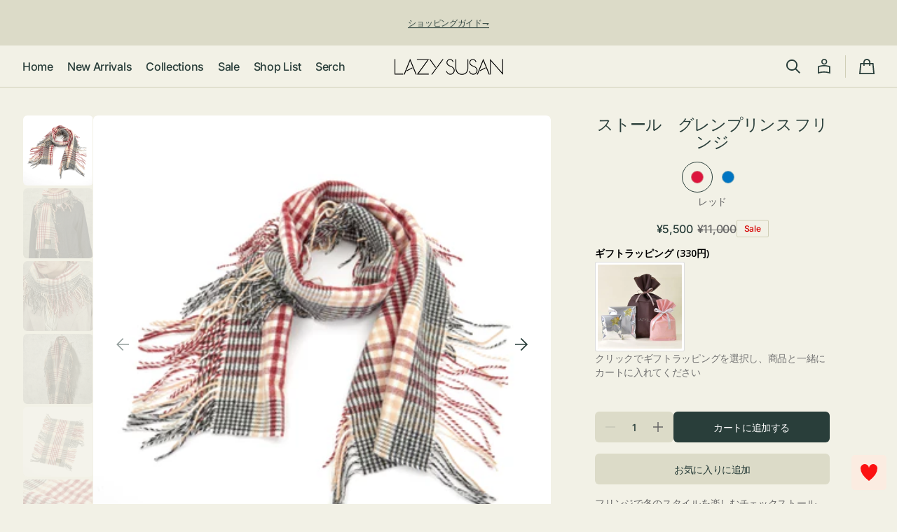

--- FILE ---
content_type: text/html; charset=utf-8
request_url: https://shop.lazysusan.co.jp/collections/sale/products/70222983
body_size: 48453
content:
<!doctype html>
<html class="no-js" lang="ja" data-scheme="light">
  <head>
    <meta charset="utf-8">
    <meta http-equiv="X-UA-Compatible" content="IE=edge">
    <meta name="viewport" content="width=device-width,initial-scale=1">
    <meta name="theme-color" content="">
    <link rel="canonical" href="https://shop.lazysusan.co.jp/products/70222983"><link rel="icon" type="image/png" href="//shop.lazysusan.co.jp/cdn/shop/files/favicon_fd69eabc-9b67-4a08-82e1-db6698eaf251.png?crop=center&height=32&v=1740816449&width=32"><link rel="preconnect" href="https://fonts.shopifycdn.com" crossorigin><title>
      レイジースーザン_LAZYSUSAN
 &ndash; レイジースーザン オンラインストア</title>

    
      <meta
        name="description"
        content="フリンジで冬のスタイルを楽しむチェックストール。 細身で巻きやすく、アウターの首元からのぞくフリンジがアクセントになります。 【素材】毛100％【サイズ】W 25.0 × Ｌ 150.0 cm【原産国】スコットランド【商品コード】70222983"
      >
    

    

<meta property="og:site_name" content="レイジースーザン オンラインストア">
<meta property="og:url" content="https://shop.lazysusan.co.jp/products/70222983">
<meta property="og:title" content="レイジースーザン_LAZYSUSAN">
<meta property="og:type" content="product">
<meta property="og:description" content="フリンジで冬のスタイルを楽しむチェックストール。 細身で巻きやすく、アウターの首元からのぞくフリンジがアクセントになります。 【素材】毛100％【サイズ】W 25.0 × Ｌ 150.0 cm【原産国】スコットランド【商品コード】70222983"><meta property="og:image" content="http://shop.lazysusan.co.jp/cdn/shop/products/20221013_ls_0302.jpg?v=1672904989">
  <meta property="og:image:secure_url" content="https://shop.lazysusan.co.jp/cdn/shop/products/20221013_ls_0302.jpg?v=1672904989">
  <meta property="og:image:width" content="1800">
  <meta property="og:image:height" content="1800"><meta property="og:price:amount" content="5,500">
  <meta property="og:price:currency" content="JPY"><meta name="twitter:site" content="@https://x.com/i/flow/login?redirect_after_login=%2FLAZYSUSANpress"><meta name="twitter:card" content="summary_large_image">
<meta name="twitter:title" content="レイジースーザン_LAZYSUSAN">
<meta name="twitter:description" content="フリンジで冬のスタイルを楽しむチェックストール。 細身で巻きやすく、アウターの首元からのぞくフリンジがアクセントになります。 【素材】毛100％【サイズ】W 25.0 × Ｌ 150.0 cm【原産国】スコットランド【商品コード】70222983">


    <script>window.performance && window.performance.mark && window.performance.mark('shopify.content_for_header.start');</script><meta name="google-site-verification" content="AnTxFzVHOqhC0KdAa3-tymxRwZG2lCaYW_HFNnyzGTI">
<meta id="shopify-digital-wallet" name="shopify-digital-wallet" content="/44604326055/digital_wallets/dialog">
<link rel="alternate" type="application/json+oembed" href="https://shop.lazysusan.co.jp/products/70222983.oembed">
<script async="async" src="/checkouts/internal/preloads.js?locale=ja-JP"></script>
<script id="shopify-features" type="application/json">{"accessToken":"1a81afe9e3e748b59b74d999de686af6","betas":["rich-media-storefront-analytics"],"domain":"shop.lazysusan.co.jp","predictiveSearch":false,"shopId":44604326055,"locale":"ja"}</script>
<script>var Shopify = Shopify || {};
Shopify.shop = "xn-ecktbfe6wsb6cb8940eem7au6ub10c.myshopify.com";
Shopify.locale = "ja";
Shopify.currency = {"active":"JPY","rate":"1.0"};
Shopify.country = "JP";
Shopify.theme = {"name":"Swipe （Featured Collection追加）20250912","id":153030394102,"schema_name":"Swipe","schema_version":"1.0.3","theme_store_id":2737,"role":"main"};
Shopify.theme.handle = "null";
Shopify.theme.style = {"id":null,"handle":null};
Shopify.cdnHost = "shop.lazysusan.co.jp/cdn";
Shopify.routes = Shopify.routes || {};
Shopify.routes.root = "/";</script>
<script type="module">!function(o){(o.Shopify=o.Shopify||{}).modules=!0}(window);</script>
<script>!function(o){function n(){var o=[];function n(){o.push(Array.prototype.slice.apply(arguments))}return n.q=o,n}var t=o.Shopify=o.Shopify||{};t.loadFeatures=n(),t.autoloadFeatures=n()}(window);</script>
<script id="shop-js-analytics" type="application/json">{"pageType":"product"}</script>
<script defer="defer" async type="module" src="//shop.lazysusan.co.jp/cdn/shopifycloud/shop-js/modules/v2/client.init-shop-cart-sync_CZKilf07.ja.esm.js"></script>
<script defer="defer" async type="module" src="//shop.lazysusan.co.jp/cdn/shopifycloud/shop-js/modules/v2/chunk.common_rlhnONO2.esm.js"></script>
<script type="module">
  await import("//shop.lazysusan.co.jp/cdn/shopifycloud/shop-js/modules/v2/client.init-shop-cart-sync_CZKilf07.ja.esm.js");
await import("//shop.lazysusan.co.jp/cdn/shopifycloud/shop-js/modules/v2/chunk.common_rlhnONO2.esm.js");

  window.Shopify.SignInWithShop?.initShopCartSync?.({"fedCMEnabled":true,"windoidEnabled":true});

</script>
<script>(function() {
  var isLoaded = false;
  function asyncLoad() {
    if (isLoaded) return;
    isLoaded = true;
    var urls = ["https:\/\/dokopoi-js.s3.ap-northeast-1.amazonaws.com\/dokopoi-cart_v2.js?shop=xn-ecktbfe6wsb6cb8940eem7au6ub10c.myshopify.com","https:\/\/dokopoi-js.s3.ap-northeast-1.amazonaws.com\/dokopoi-customer_v2.js?shop=xn-ecktbfe6wsb6cb8940eem7au6ub10c.myshopify.com","https:\/\/dokopoi-js.s3.ap-northeast-1.amazonaws.com\/dokopoi-pointhistory_v2.js?shop=xn-ecktbfe6wsb6cb8940eem7au6ub10c.myshopify.com","https:\/\/cdn.nfcube.com\/instafeed-620d0f8d2dd332445e5c29b888803b10.js?shop=xn-ecktbfe6wsb6cb8940eem7au6ub10c.myshopify.com","https:\/\/shop.lazysusan.co.jp\/tools\/prime-review\/scripts\/float_button.js?shop=xn-ecktbfe6wsb6cb8940eem7au6ub10c.myshopify.com"];
    for (var i = 0; i < urls.length; i++) {
      var s = document.createElement('script');
      s.type = 'text/javascript';
      s.async = true;
      s.src = urls[i];
      var x = document.getElementsByTagName('script')[0];
      x.parentNode.insertBefore(s, x);
    }
  };
  if(window.attachEvent) {
    window.attachEvent('onload', asyncLoad);
  } else {
    window.addEventListener('load', asyncLoad, false);
  }
})();</script>
<script id="__st">var __st={"a":44604326055,"offset":32400,"reqid":"e189bec1-e3dd-4283-9559-f952701d4853-1768961647","pageurl":"shop.lazysusan.co.jp\/collections\/sale\/products\/70222983","u":"322014f1869a","p":"product","rtyp":"product","rid":7869529751798};</script>
<script>window.ShopifyPaypalV4VisibilityTracking = true;</script>
<script id="captcha-bootstrap">!function(){'use strict';const t='contact',e='account',n='new_comment',o=[[t,t],['blogs',n],['comments',n],[t,'customer']],c=[[e,'customer_login'],[e,'guest_login'],[e,'recover_customer_password'],[e,'create_customer']],r=t=>t.map((([t,e])=>`form[action*='/${t}']:not([data-nocaptcha='true']) input[name='form_type'][value='${e}']`)).join(','),a=t=>()=>t?[...document.querySelectorAll(t)].map((t=>t.form)):[];function s(){const t=[...o],e=r(t);return a(e)}const i='password',u='form_key',d=['recaptcha-v3-token','g-recaptcha-response','h-captcha-response',i],f=()=>{try{return window.sessionStorage}catch{return}},m='__shopify_v',_=t=>t.elements[u];function p(t,e,n=!1){try{const o=window.sessionStorage,c=JSON.parse(o.getItem(e)),{data:r}=function(t){const{data:e,action:n}=t;return t[m]||n?{data:e,action:n}:{data:t,action:n}}(c);for(const[e,n]of Object.entries(r))t.elements[e]&&(t.elements[e].value=n);n&&o.removeItem(e)}catch(o){console.error('form repopulation failed',{error:o})}}const l='form_type',E='cptcha';function T(t){t.dataset[E]=!0}const w=window,h=w.document,L='Shopify',v='ce_forms',y='captcha';let A=!1;((t,e)=>{const n=(g='f06e6c50-85a8-45c8-87d0-21a2b65856fe',I='https://cdn.shopify.com/shopifycloud/storefront-forms-hcaptcha/ce_storefront_forms_captcha_hcaptcha.v1.5.2.iife.js',D={infoText:'hCaptchaによる保護',privacyText:'プライバシー',termsText:'利用規約'},(t,e,n)=>{const o=w[L][v],c=o.bindForm;if(c)return c(t,g,e,D).then(n);var r;o.q.push([[t,g,e,D],n]),r=I,A||(h.body.append(Object.assign(h.createElement('script'),{id:'captcha-provider',async:!0,src:r})),A=!0)});var g,I,D;w[L]=w[L]||{},w[L][v]=w[L][v]||{},w[L][v].q=[],w[L][y]=w[L][y]||{},w[L][y].protect=function(t,e){n(t,void 0,e),T(t)},Object.freeze(w[L][y]),function(t,e,n,w,h,L){const[v,y,A,g]=function(t,e,n){const i=e?o:[],u=t?c:[],d=[...i,...u],f=r(d),m=r(i),_=r(d.filter((([t,e])=>n.includes(e))));return[a(f),a(m),a(_),s()]}(w,h,L),I=t=>{const e=t.target;return e instanceof HTMLFormElement?e:e&&e.form},D=t=>v().includes(t);t.addEventListener('submit',(t=>{const e=I(t);if(!e)return;const n=D(e)&&!e.dataset.hcaptchaBound&&!e.dataset.recaptchaBound,o=_(e),c=g().includes(e)&&(!o||!o.value);(n||c)&&t.preventDefault(),c&&!n&&(function(t){try{if(!f())return;!function(t){const e=f();if(!e)return;const n=_(t);if(!n)return;const o=n.value;o&&e.removeItem(o)}(t);const e=Array.from(Array(32),(()=>Math.random().toString(36)[2])).join('');!function(t,e){_(t)||t.append(Object.assign(document.createElement('input'),{type:'hidden',name:u})),t.elements[u].value=e}(t,e),function(t,e){const n=f();if(!n)return;const o=[...t.querySelectorAll(`input[type='${i}']`)].map((({name:t})=>t)),c=[...d,...o],r={};for(const[a,s]of new FormData(t).entries())c.includes(a)||(r[a]=s);n.setItem(e,JSON.stringify({[m]:1,action:t.action,data:r}))}(t,e)}catch(e){console.error('failed to persist form',e)}}(e),e.submit())}));const S=(t,e)=>{t&&!t.dataset[E]&&(n(t,e.some((e=>e===t))),T(t))};for(const o of['focusin','change'])t.addEventListener(o,(t=>{const e=I(t);D(e)&&S(e,y())}));const B=e.get('form_key'),M=e.get(l),P=B&&M;t.addEventListener('DOMContentLoaded',(()=>{const t=y();if(P)for(const e of t)e.elements[l].value===M&&p(e,B);[...new Set([...A(),...v().filter((t=>'true'===t.dataset.shopifyCaptcha))])].forEach((e=>S(e,t)))}))}(h,new URLSearchParams(w.location.search),n,t,e,['guest_login'])})(!0,!0)}();</script>
<script integrity="sha256-4kQ18oKyAcykRKYeNunJcIwy7WH5gtpwJnB7kiuLZ1E=" data-source-attribution="shopify.loadfeatures" defer="defer" src="//shop.lazysusan.co.jp/cdn/shopifycloud/storefront/assets/storefront/load_feature-a0a9edcb.js" crossorigin="anonymous"></script>
<script data-source-attribution="shopify.dynamic_checkout.dynamic.init">var Shopify=Shopify||{};Shopify.PaymentButton=Shopify.PaymentButton||{isStorefrontPortableWallets:!0,init:function(){window.Shopify.PaymentButton.init=function(){};var t=document.createElement("script");t.src="https://shop.lazysusan.co.jp/cdn/shopifycloud/portable-wallets/latest/portable-wallets.ja.js",t.type="module",document.head.appendChild(t)}};
</script>
<script data-source-attribution="shopify.dynamic_checkout.buyer_consent">
  function portableWalletsHideBuyerConsent(e){var t=document.getElementById("shopify-buyer-consent"),n=document.getElementById("shopify-subscription-policy-button");t&&n&&(t.classList.add("hidden"),t.setAttribute("aria-hidden","true"),n.removeEventListener("click",e))}function portableWalletsShowBuyerConsent(e){var t=document.getElementById("shopify-buyer-consent"),n=document.getElementById("shopify-subscription-policy-button");t&&n&&(t.classList.remove("hidden"),t.removeAttribute("aria-hidden"),n.addEventListener("click",e))}window.Shopify?.PaymentButton&&(window.Shopify.PaymentButton.hideBuyerConsent=portableWalletsHideBuyerConsent,window.Shopify.PaymentButton.showBuyerConsent=portableWalletsShowBuyerConsent);
</script>
<script data-source-attribution="shopify.dynamic_checkout.cart.bootstrap">document.addEventListener("DOMContentLoaded",(function(){function t(){return document.querySelector("shopify-accelerated-checkout-cart, shopify-accelerated-checkout")}if(t())Shopify.PaymentButton.init();else{new MutationObserver((function(e,n){t()&&(Shopify.PaymentButton.init(),n.disconnect())})).observe(document.body,{childList:!0,subtree:!0})}}));
</script>
<script id="sections-script" data-sections="header" defer="defer" src="//shop.lazysusan.co.jp/cdn/shop/t/49/compiled_assets/scripts.js?v=19128"></script>
<script>window.performance && window.performance.mark && window.performance.mark('shopify.content_for_header.end');</script>


    <style data-shopify>
      @font-face {
  font-family: Inter;
  font-weight: 500;
  font-style: normal;
  font-display: swap;
  src: url("//shop.lazysusan.co.jp/cdn/fonts/inter/inter_n5.d7101d5e168594dd06f56f290dd759fba5431d97.woff2") format("woff2"),
       url("//shop.lazysusan.co.jp/cdn/fonts/inter/inter_n5.5332a76bbd27da00474c136abb1ca3cbbf259068.woff") format("woff");
}

      @font-face {
  font-family: Fraunces;
  font-weight: 400;
  font-style: normal;
  font-display: swap;
  src: url("//shop.lazysusan.co.jp/cdn/fonts/fraunces/fraunces_n4.8e6986daad4907c36a536fb8d55aaf5318c974ca.woff2") format("woff2"),
       url("//shop.lazysusan.co.jp/cdn/fonts/fraunces/fraunces_n4.879060358fafcf2c4c4b6df76c608dc301ced93b.woff") format("woff");
}

      @font-face {
  font-family: Fraunces;
  font-weight: 400;
  font-style: normal;
  font-display: swap;
  src: url("//shop.lazysusan.co.jp/cdn/fonts/fraunces/fraunces_n4.8e6986daad4907c36a536fb8d55aaf5318c974ca.woff2") format("woff2"),
       url("//shop.lazysusan.co.jp/cdn/fonts/fraunces/fraunces_n4.879060358fafcf2c4c4b6df76c608dc301ced93b.woff") format("woff");
}

      @font-face {
  font-family: Inter;
  font-weight: 500;
  font-style: normal;
  font-display: swap;
  src: url("//shop.lazysusan.co.jp/cdn/fonts/inter/inter_n5.d7101d5e168594dd06f56f290dd759fba5431d97.woff2") format("woff2"),
       url("//shop.lazysusan.co.jp/cdn/fonts/inter/inter_n5.5332a76bbd27da00474c136abb1ca3cbbf259068.woff") format("woff");
}

      @font-face {
  font-family: Inter;
  font-weight: 500;
  font-style: normal;
  font-display: swap;
  src: url("//shop.lazysusan.co.jp/cdn/fonts/inter/inter_n5.d7101d5e168594dd06f56f290dd759fba5431d97.woff2") format("woff2"),
       url("//shop.lazysusan.co.jp/cdn/fonts/inter/inter_n5.5332a76bbd27da00474c136abb1ca3cbbf259068.woff") format("woff");
}

      @font-face {
  font-family: Inter;
  font-weight: 300;
  font-style: normal;
  font-display: swap;
  src: url("//shop.lazysusan.co.jp/cdn/fonts/inter/inter_n3.6faba940d2e90c9f1c2e0c5c2750b84af59fecc0.woff2") format("woff2"),
       url("//shop.lazysusan.co.jp/cdn/fonts/inter/inter_n3.413aa818ec2103383c4ac7c3744c464d04b4db49.woff") format("woff");
}

      @font-face {
  font-family: Inter;
  font-weight: 400;
  font-style: normal;
  font-display: swap;
  src: url("//shop.lazysusan.co.jp/cdn/fonts/inter/inter_n4.b2a3f24c19b4de56e8871f609e73ca7f6d2e2bb9.woff2") format("woff2"),
       url("//shop.lazysusan.co.jp/cdn/fonts/inter/inter_n4.af8052d517e0c9ffac7b814872cecc27ae1fa132.woff") format("woff");
}

      @font-face {
  font-family: Inter;
  font-weight: 500;
  font-style: normal;
  font-display: swap;
  src: url("//shop.lazysusan.co.jp/cdn/fonts/inter/inter_n5.d7101d5e168594dd06f56f290dd759fba5431d97.woff2") format("woff2"),
       url("//shop.lazysusan.co.jp/cdn/fonts/inter/inter_n5.5332a76bbd27da00474c136abb1ca3cbbf259068.woff") format("woff");
}

      @font-face {
  font-family: Inter;
  font-weight: 700;
  font-style: normal;
  font-display: swap;
  src: url("//shop.lazysusan.co.jp/cdn/fonts/inter/inter_n7.02711e6b374660cfc7915d1afc1c204e633421e4.woff2") format("woff2"),
       url("//shop.lazysusan.co.jp/cdn/fonts/inter/inter_n7.6dab87426f6b8813070abd79972ceaf2f8d3b012.woff") format("woff");
}

      @font-face {
  font-family: Inter;
  font-weight: 500;
  font-style: italic;
  font-display: swap;
  src: url("//shop.lazysusan.co.jp/cdn/fonts/inter/inter_i5.4474f48e6ab2b1e01aa2b6d942dd27fa24f2d99f.woff2") format("woff2"),
       url("//shop.lazysusan.co.jp/cdn/fonts/inter/inter_i5.493dbd6ee8e49f4ad722ebb68d92f201af2c2f56.woff") format("woff");
}

      @font-face {
  font-family: Fraunces;
  font-weight: 400;
  font-style: italic;
  font-display: swap;
  src: url("//shop.lazysusan.co.jp/cdn/fonts/fraunces/fraunces_i4.e09716ed61c0a2362812f958774186e93f19000f.woff2") format("woff2"),
       url("//shop.lazysusan.co.jp/cdn/fonts/fraunces/fraunces_i4.8d7d036539670404ec5904eabafe8f06e152c5c7.woff") format("woff");
}

      @font-face {
  font-family: Inter;
  font-weight: 700;
  font-style: italic;
  font-display: swap;
  src: url("//shop.lazysusan.co.jp/cdn/fonts/inter/inter_i7.b377bcd4cc0f160622a22d638ae7e2cd9b86ea4c.woff2") format("woff2"),
       url("//shop.lazysusan.co.jp/cdn/fonts/inter/inter_i7.7c69a6a34e3bb44fcf6f975857e13b9a9b25beb4.woff") format("woff");
}


      
      :root,
      [data-scheme=light] .color-background-1 {
      --color-background: 242,241,230;
      --color-background-secondary: 220,219,200;
      
      --gradient-background: #f2f1e6;
      
      --color-foreground: 41, 62, 58;
      --color-foreground-secondary: 102, 102, 102;
      --color-foreground-title: 41, 62, 58;

      --color-button-text: 255, 255, 255;
      --color-button-text-hover: 255, 255, 255;
      --color-button: 41, 62, 58;
      --color-button-hover: 62, 87, 83;

      --color-button-secondary: 220, 219, 200;
      --color-button-secondary-hover: 208, 208, 185;
      --color-button-secondary-text: 41, 62, 58;
      --color-button-secondary-text-hover: 41, 62, 58;

      --color-button-tertiary-text: 41, 62, 58;
      --color-button-tertiary-text-hover: 41, 62, 58;
      --color-border-tertiary: 208, 207, 183;
      --color-button-tertiary-hover: 208, 208, 185;

      --color-card-price-new: 41, 62, 58;
      --color-card-price-old: 102, 102, 102;
      --color-card-sale: 214, 2, 2;
      --color-quick-add: 242, 241, 230;

      --color-overlay: 0, 0, 0;
      --color-background-input: 220, 219, 200;
      --color-border-input-focus: 208, 207, 183;
      --color-border: 208, 207, 183;
      --color-accent: 41,62,58;
      }
      @media (prefers-color-scheme: light) {
      :root,
      [data-scheme=auto] .color-background-1 {
      --color-background: 242,241,230;
      --color-background-secondary: 220,219,200;
      
      --gradient-background: #f2f1e6;
      
      --color-foreground: 41, 62, 58;
      --color-foreground-secondary: 102, 102, 102;
      --color-foreground-title: 41, 62, 58;

      --color-button-text: 255, 255, 255;
      --color-button-text-hover: 255, 255, 255;
      --color-button: 41, 62, 58;
      --color-button-hover: 62, 87, 83;

      --color-button-secondary: 220, 219, 200;
      --color-button-secondary-hover: 208, 208, 185;
      --color-button-secondary-text: 41, 62, 58;
      --color-button-secondary-text-hover: 41, 62, 58;

      --color-button-tertiary-text: 41, 62, 58;
      --color-button-tertiary-text-hover: 41, 62, 58;
      --color-button-tertiary: , , ;
      --color-button-tertiary-hover: 208, 208, 185;

      --color-card-price-new: 41, 62, 58;
      --color-card-price-old: 102, 102, 102;
      --color-card-sale: 214, 2, 2;
      --color-quick-add: 242, 241, 230;

      --color-overlay: 0, 0, 0;
      --color-background-input: 220, 219, 200;
      --color-border: 208, 207, 183;
      --color-accent: 41,62,58;
      }
      }
      
      
      [data-scheme=light] .color-background-2 {
      --color-background: 220,219,200;
      --color-background-secondary: 255,255,255;
      
      --gradient-background: #dcdbc8;
      
      --color-foreground: 41, 62, 58;
      --color-foreground-secondary: 102, 102, 102;
      --color-foreground-title: 41, 62, 58;

      --color-button-text: 255, 255, 255;
      --color-button-text-hover: 255, 255, 255;
      --color-button: 41, 62, 58;
      --color-button-hover: 51, 75, 70;

      --color-button-secondary: 220, 219, 200;
      --color-button-secondary-hover: 208, 207, 183;
      --color-button-secondary-text: 41, 62, 58;
      --color-button-secondary-text-hover: 41, 62, 58;

      --color-button-tertiary-text: 41, 62, 58;
      --color-button-tertiary-text-hover: 41, 62, 58;
      --color-border-tertiary: 208, 207, 183;
      --color-button-tertiary-hover: 242, 241, 230;

      --color-card-price-new: 41, 62, 58;
      --color-card-price-old: 102, 102, 102;
      --color-card-sale: 214, 2, 2;
      --color-quick-add: 242, 241, 230;

      --color-overlay: 0, 0, 0;
      --color-background-input: 242, 241, 230;
      --color-border-input-focus: 208, 207, 183;
      --color-border: 208, 207, 183;
      --color-accent: ,,;
      }
      @media (prefers-color-scheme: light) {
      
      [data-scheme=auto] .color-background-2 {
      --color-background: 220,219,200;
      --color-background-secondary: 255,255,255;
      
      --gradient-background: #dcdbc8;
      
      --color-foreground: 41, 62, 58;
      --color-foreground-secondary: 102, 102, 102;
      --color-foreground-title: 41, 62, 58;

      --color-button-text: 255, 255, 255;
      --color-button-text-hover: 255, 255, 255;
      --color-button: 41, 62, 58;
      --color-button-hover: 51, 75, 70;

      --color-button-secondary: 220, 219, 200;
      --color-button-secondary-hover: 208, 207, 183;
      --color-button-secondary-text: 41, 62, 58;
      --color-button-secondary-text-hover: 41, 62, 58;

      --color-button-tertiary-text: 41, 62, 58;
      --color-button-tertiary-text-hover: 41, 62, 58;
      --color-button-tertiary: , , ;
      --color-button-tertiary-hover: 242, 241, 230;

      --color-card-price-new: 41, 62, 58;
      --color-card-price-old: 102, 102, 102;
      --color-card-sale: 214, 2, 2;
      --color-quick-add: 242, 241, 230;

      --color-overlay: 0, 0, 0;
      --color-background-input: 242, 241, 230;
      --color-border: 208, 207, 183;
      --color-accent: ,,;
      }
      }
      
      
      [data-scheme=light] .color-background-3 {
      --color-background: 41,62,58;
      --color-background-secondary: 31,31,31;
      
      --gradient-background: #293e3a;
      
      --color-foreground: 255, 255, 255;
      --color-foreground-secondary: 255, 255, 255;
      --color-foreground-title: 255, 255, 255;

      --color-button-text: 255, 255, 255;
      --color-button-text-hover: 255, 255, 255;
      --color-button: 41, 62, 58;
      --color-button-hover: 51, 75, 70;

      --color-button-secondary: 220, 219, 200;
      --color-button-secondary-hover: 208, 207, 183;
      --color-button-secondary-text: 41, 62, 58;
      --color-button-secondary-text-hover: 41, 62, 58;

      --color-button-tertiary-text: 255, 255, 255;
      --color-button-tertiary-text-hover: 41, 62, 58;
      --color-border-tertiary: 255, 255, 255;
      --color-button-tertiary-hover: 242, 241, 230;

      --color-card-price-new: 255, 255, 255;
      --color-card-price-old: 204, 204, 204;
      --color-card-sale: 102, 102, 102;
      --color-quick-add: 41, 62, 58;

      --color-overlay: 0, 0, 0;
      --color-background-input: 242, 241, 230;
      --color-border-input-focus: 208, 207, 183;
      --color-border: 208, 207, 183;
      --color-accent: ,,;
      }
      @media (prefers-color-scheme: light) {
      
      [data-scheme=auto] .color-background-3 {
      --color-background: 41,62,58;
      --color-background-secondary: 31,31,31;
      
      --gradient-background: #293e3a;
      
      --color-foreground: 255, 255, 255;
      --color-foreground-secondary: 255, 255, 255;
      --color-foreground-title: 255, 255, 255;

      --color-button-text: 255, 255, 255;
      --color-button-text-hover: 255, 255, 255;
      --color-button: 41, 62, 58;
      --color-button-hover: 51, 75, 70;

      --color-button-secondary: 220, 219, 200;
      --color-button-secondary-hover: 208, 207, 183;
      --color-button-secondary-text: 41, 62, 58;
      --color-button-secondary-text-hover: 41, 62, 58;

      --color-button-tertiary-text: 255, 255, 255;
      --color-button-tertiary-text-hover: 41, 62, 58;
      --color-button-tertiary: , , ;
      --color-button-tertiary-hover: 242, 241, 230;

      --color-card-price-new: 255, 255, 255;
      --color-card-price-old: 204, 204, 204;
      --color-card-sale: 102, 102, 102;
      --color-quick-add: 41, 62, 58;

      --color-overlay: 0, 0, 0;
      --color-background-input: 242, 241, 230;
      --color-border: 208, 207, 183;
      --color-accent: ,,;
      }
      }
      
      
      [data-scheme=light] .color-background-4 {
      --color-background: 28,49,61;
      --color-background-secondary: 31,31,31;
      
      --gradient-background: #1c313d;
      
      --color-foreground: 242, 236, 205;
      --color-foreground-secondary: 242, 236, 205;
      --color-foreground-title: 242, 236, 205;

      --color-button-text: 242, 236, 205;
      --color-button-text-hover: 242, 236, 205;
      --color-button: 28, 49, 61;
      --color-button-hover: 57, 83, 97;

      --color-button-secondary: 233, 233, 233;
      --color-button-secondary-hover: 223, 223, 223;
      --color-button-secondary-text: 28, 49, 61;
      --color-button-secondary-text-hover: 28, 49, 61;

      --color-button-tertiary-text: 28, 49, 61;
      --color-button-tertiary-text-hover: 28, 49, 61;
      --color-border-tertiary: 226, 220, 219;
      --color-button-tertiary-hover: 233, 233, 233;

      --color-card-price-new: 0, 0, 0;
      --color-card-price-old: 204, 204, 204;
      --color-card-sale: 214, 2, 2;
      --color-quick-add: 255, 255, 255;

      --color-overlay: 0, 0, 0;
      --color-background-input: 233, 233, 233;
      --color-border-input-focus: 226, 220, 219;
      --color-border: 226, 220, 219;
      --color-accent: ,,;
      }
      @media (prefers-color-scheme: light) {
      
      [data-scheme=auto] .color-background-4 {
      --color-background: 28,49,61;
      --color-background-secondary: 31,31,31;
      
      --gradient-background: #1c313d;
      
      --color-foreground: 242, 236, 205;
      --color-foreground-secondary: 242, 236, 205;
      --color-foreground-title: 242, 236, 205;

      --color-button-text: 242, 236, 205;
      --color-button-text-hover: 242, 236, 205;
      --color-button: 28, 49, 61;
      --color-button-hover: 57, 83, 97;

      --color-button-secondary: 233, 233, 233;
      --color-button-secondary-hover: 223, 223, 223;
      --color-button-secondary-text: 28, 49, 61;
      --color-button-secondary-text-hover: 28, 49, 61;

      --color-button-tertiary-text: 28, 49, 61;
      --color-button-tertiary-text-hover: 28, 49, 61;
      --color-button-tertiary: , , ;
      --color-button-tertiary-hover: 233, 233, 233;

      --color-card-price-new: 0, 0, 0;
      --color-card-price-old: 204, 204, 204;
      --color-card-sale: 214, 2, 2;
      --color-quick-add: 255, 255, 255;

      --color-overlay: 0, 0, 0;
      --color-background-input: 233, 233, 233;
      --color-border: 226, 220, 219;
      --color-accent: ,,;
      }
      }
      
      
      [data-scheme=light] .color-scheme-f69f4eac-a056-4612-b4e1-1b756e5b2cec {
      --color-background: 208,208,185;
      --color-background-secondary: 220,219,200;
      
      --gradient-background: #d0d0b9;
      
      --color-foreground: 255, 255, 255;
      --color-foreground-secondary: 41, 62, 58;
      --color-foreground-title: 41, 62, 58;

      --color-button-text: 255, 255, 255;
      --color-button-text-hover: 255, 255, 255;
      --color-button: 41, 62, 58;
      --color-button-hover: 255, 255, 255;

      --color-button-secondary: 62, 87, 83;
      --color-button-secondary-hover: 255, 255, 255;
      --color-button-secondary-text: 255, 255, 255;
      --color-button-secondary-text-hover: 255, 255, 255;

      --color-button-tertiary-text: 41, 62, 58;
      --color-button-tertiary-text-hover: 255, 255, 255;
      --color-border-tertiary: 41, 62, 58;
      --color-button-tertiary-hover: 41, 62, 58;

      --color-card-price-new: 41, 62, 58;
      --color-card-price-old: 102, 102, 102;
      --color-card-sale: 214, 2, 2;
      --color-quick-add: 242, 241, 230;

      --color-overlay: 0, 0, 0;
      --color-background-input: 220, 219, 200;
      --color-border-input-focus: 208, 207, 183;
      --color-border: 208, 207, 183;
      --color-accent: 41,62,58;
      }
      @media (prefers-color-scheme: light) {
      
      [data-scheme=auto] .color-scheme-f69f4eac-a056-4612-b4e1-1b756e5b2cec {
      --color-background: 208,208,185;
      --color-background-secondary: 220,219,200;
      
      --gradient-background: #d0d0b9;
      
      --color-foreground: 255, 255, 255;
      --color-foreground-secondary: 41, 62, 58;
      --color-foreground-title: 41, 62, 58;

      --color-button-text: 255, 255, 255;
      --color-button-text-hover: 255, 255, 255;
      --color-button: 41, 62, 58;
      --color-button-hover: 255, 255, 255;

      --color-button-secondary: 62, 87, 83;
      --color-button-secondary-hover: 255, 255, 255;
      --color-button-secondary-text: 255, 255, 255;
      --color-button-secondary-text-hover: 255, 255, 255;

      --color-button-tertiary-text: 41, 62, 58;
      --color-button-tertiary-text-hover: 255, 255, 255;
      --color-button-tertiary: , , ;
      --color-button-tertiary-hover: 41, 62, 58;

      --color-card-price-new: 41, 62, 58;
      --color-card-price-old: 102, 102, 102;
      --color-card-sale: 214, 2, 2;
      --color-quick-add: 242, 241, 230;

      --color-overlay: 0, 0, 0;
      --color-background-input: 220, 219, 200;
      --color-border: 208, 207, 183;
      --color-accent: 41,62,58;
      }
      }
      

      body, .color-background-1, .color-background-2, .color-background-3, .color-background-4, .color-scheme-f69f4eac-a056-4612-b4e1-1b756e5b2cec {
      color: rgba(var(--color-foreground));
      background-color: rgb(var(--color-background));
      }

      :root {
      --column-count: 1;
      --countdown-bar-height: 0px;
      --announcement-height: 0px;
      --ann-bar-height: 0px;
      --header-height: 0px;
      --breadcrumbs-height: 0px;
      --margin-header: 0px;

      --spaced-section: 5rem;

      --font-body-family: Inter, sans-serif;
      --font-body-style: normal;
      --font-body-weight: 500;

      --font-body-scale: 1.15;
      --font-body-line-height: 1.4;
      --font-body-letter-spacing: -0.2em;

      --font-heading-family: Fraunces, serif;
      --font-heading-style: normal;
      --font-heading-weight: 400;
      --font-heading-letter-spacing: -0.3em;
      --font-heading-line-height: 1.1;
      --font-heading-text-transform: none;

      --font-subtitle-family: Inter, sans-serif;
      --font-subtitle-style: normal;
      --font-subtitle-weight: 500;
      --font-subtitle-text-transform: none;
      --font-subtitle-scale: 1.15;

      --font-heading-h1-scale: 1.11;
      --font-heading-h2-scale: 1.21;
      --font-heading-h3-scale: 1.3;
      --font-heading-h4-scale: 1.12;
      --font-heading-h5-scale: 0.0;

      --font-heading-card-family: Inter, sans-serif;
      --font-heading-card-style: normal;
      --font-heading-card-weight: 500;
      --font-text-card-family: Inter, sans-serif;
      --font-text-card-style: normal;
      --font-text-card-weight: 500;

      --font-heading-card-scale: 1.0;
      --font-text-card-scale: 1.0;

      --font-button-family: Inter, sans-serif;
      --font-button-style: normal;
      --font-button-weight: 500;
      --font-button-text-transform: none;

      --font-button-family: Inter, sans-serif;
      --font-button-style: normal;
      --font-button-weight: 500;
      --font-button-text-transform: none;
      --font-button-letter-spacing: -0.03em;
      --font-subtitle-secondary-letter-spacing: -0.04em;

      --font-header-menu-family: Inter, sans-serif;
      --font-header-menu-style: normal;
      --font-header-menu-weight: 500;
      --font-header-menu-text-transform: none;

      --font-footer-menu-family: Inter, sans-serif;
      --font-footer-menu-style: normal;
      --font-footer-menu-weight: 500;
      --font-footer-link-size: px;
      --font-footer-bottom-link-size: px;

      --font-popups-heading-family: Fraunces, serif;
      --font-popups-heading-style: normal;
      --font-popups-heading-weight: 400;
      --font-popups-text-family: Inter, sans-serif;
      --font-popups-text-style: normal;
      --font-popups-text-weight: 500;
      --font-popup-heading-scale: 1.0;
      --font-popup-subheading-scale: 1.15;
      --font-popup-desc-scale: 1.15;
      --font-popup-text-scale: 1.15;

      --border-radius-main: 6px;
      --border-radius-button: 6px;
      --payment-terms-background-color: ;

      --color-shadow: var(--color-foreground);
      }

      @media screen and (min-width: 990px) {
      :root {
      --spaced-section: 16rem;
      }
      }

      *,
      *::before,
      *::after {
        box-sizing: border-box;
      }

      html {
      box-sizing: border-box;
      font-size: 10px;
      height: 100%;
      -webkit-tap-highlight-color: rgba(0, 0, 0, 0);
      }

      body {
      position: relative;
      display: flex;
      flex-direction: column;
      min-height: 100%;
      margin: 0;
      font-size: calc(var(--font-body-scale) * 1.2rem);
      font-family: var(--font-body-family);
      font-style: var(--font-body-style);
      font-weight: var(--font-body-weight);
      line-height: var(--font-body-line-height);
      letter-spacing: calc(var(--font-body-letter-spacing) * 0.1);
      overflow-x: hidden;
      }

      @media screen and (min-width: 750px) {
      body {
      font-size: calc(var(--font-body-scale) * 1.3rem);
      }
      }

      @media screen and (min-width: 1600px) {
      body {
      font-size: calc(var(--font-body-scale) * 1.4rem);
      }
      }

      main {
      flex-grow: 1;
      }

      .focus-none {
      box-shadow: none !important;
      outline: 0 !important;
      }
    </style>
    <style data-shopify>
  
  [data-scheme=dark] .color-background-1 {
  	--color-background: 31, 31, 31;
  	--color-background-secondary: 24, 24, 24;
  	--gradient-background: rgb(31, 31, 31);
  	--color-overlay: 0, 0, 0;
  	--color-foreground: 255, 255, 255;
  	--color-foreground-secondary: 200, 200, 200;
  	--color-foreground-title: 255, 255, 255;
  --color-background-input: 74, 74, 76;
  --color-border-input-focus: 74, 74, 76;
  --color-background-input-hover: 10, 10, 10;
  	--color-border: 52, 52, 53;
  	--color-announcement-bar: 0, 0, 0;
  	--color-announcement-bar-background-1: 0, 0, 0;
  	--color-link: 229, 229, 229;
  	--color-button: 0, 0, 0;
  	--color-button-hover: 52, 52, 53;
  	--color-button-text: 255, 255, 255;
  	--color-button-text-hover: 255, 255, 255;
  	--color-button-secondary: 52, 52, 53;
  	--color-button-secondary-hover: 0, 0, 0;
  	--color-button-secondary-text: 255, 255, 255;
  	--color-button-secondary-text-hover: 255, 255, 255;
  	--color-border-tertiary: 52, 52, 53;
  	--color-button-tertiary-hover: 36, 36, 36;
  	--color-button-tertiary-text: 255, 255, 255;
  	--color-button-tertiary-text-hover: 255, 255, 255;
  	--alpha-button-background: 1;
  	--color-social: 229, 229, 229;
  	--color-card-price-new: 229, 229, 229;
  	--color-card-price-old: 169, 169, 169;
  	--color-error-background: 0, 0, 0;
  --color-card-sale: 255, 255, 255;
  	--color-title-text: 255, 255, 255;
  --color-shadow: 1, 22, 36;
  --color-accent: 142, 142, 143;

  }
  @media (prefers-color-scheme: dark) {
  	[data-scheme=auto] .color-background-1 {
  	--color-background: 31, 31, 31;
  	--color-background-secondary: 24, 24, 24;
  	--gradient-background: rgb(31, 31, 31);
  	--color-overlay: 0, 0, 0;
  	--color-foreground: 255, 255, 255;
  	--color-foreground-secondary: 200, 200, 200;
  	--color-foreground-title: 255, 255, 255;
  --color-background-input: 74, 74, 76;
  --color-border-input-focus: 74, 74, 76;
  --color-background-input-hover: 10, 10, 10;
  	--color-border: 52, 52, 53;
  	--color-announcement-bar: 0, 0, 0;
  	--color-announcement-bar-background-1: 0, 0, 0;
  	--color-link: 229, 229, 229;
  	--color-button: 0, 0, 0;
  	--color-button-hover: 52, 52, 53;
  	--color-button-text: 255, 255, 255;
  	--color-button-text-hover: 255, 255, 255;
  	--color-button-secondary: 52, 52, 53;
  	--color-button-secondary-hover: 0, 0, 0;
  	--color-button-secondary-text: 255, 255, 255;
  	--color-button-secondary-text-hover: 255, 255, 255;
  	--color-border-tertiary: 52, 52, 53;
  	--color-button-tertiary-hover: 36, 36, 36;
  	--color-button-tertiary-text: 255, 255, 255;
  	--color-button-tertiary-text-hover: 255, 255, 255;
  	--alpha-button-background: 1;
  	--color-social: 229, 229, 229;
  	--color-card-price-new: 229, 229, 229;
  	--color-card-price-old: 169, 169, 169;
  	--color-error-background: 0, 0, 0;
  --color-card-sale: 255, 255, 255;
  	--color-title-text: 255, 255, 255;
  --color-shadow: 1, 22, 36;
  --color-accent: 142, 142, 143;

  	}
  }
  
  [data-scheme=dark] .color-background-2 {
  	--color-background: 31, 31, 31;
  	--color-background-secondary: 24, 24, 24;
  	--gradient-background: rgb(31, 31, 31);
  	--color-overlay: 0, 0, 0;
  	--color-foreground: 255, 255, 255;
  	--color-foreground-secondary: 200, 200, 200;
  	--color-foreground-title: 255, 255, 255;
  --color-background-input: 74, 74, 76;
  --color-border-input-focus: 74, 74, 76;
  --color-background-input-hover: 10, 10, 10;
  	--color-border: 52, 52, 53;
  	--color-announcement-bar: 0, 0, 0;
  	--color-announcement-bar-background-1: 0, 0, 0;
  	--color-link: 229, 229, 229;
  	--color-button: 0, 0, 0;
  	--color-button-hover: 52, 52, 53;
  	--color-button-text: 255, 255, 255;
  	--color-button-text-hover: 255, 255, 255;
  	--color-button-secondary: 52, 52, 53;
  	--color-button-secondary-hover: 0, 0, 0;
  	--color-button-secondary-text: 255, 255, 255;
  	--color-button-secondary-text-hover: 255, 255, 255;
  	--color-border-tertiary: 52, 52, 53;
  	--color-button-tertiary-hover: 36, 36, 36;
  	--color-button-tertiary-text: 255, 255, 255;
  	--color-button-tertiary-text-hover: 255, 255, 255;
  	--alpha-button-background: 1;
  	--color-social: 229, 229, 229;
  	--color-card-price-new: 229, 229, 229;
  	--color-card-price-old: 169, 169, 169;
  	--color-error-background: 0, 0, 0;
  --color-card-sale: 255, 255, 255;
  	--color-title-text: 255, 255, 255;
  --color-shadow: 1, 22, 36;
  --color-accent: 142, 142, 143;

  }
  @media (prefers-color-scheme: dark) {
  	[data-scheme=auto] .color-background-2 {
  	--color-background: 31, 31, 31;
  	--color-background-secondary: 24, 24, 24;
  	--gradient-background: rgb(31, 31, 31);
  	--color-overlay: 0, 0, 0;
  	--color-foreground: 255, 255, 255;
  	--color-foreground-secondary: 200, 200, 200;
  	--color-foreground-title: 255, 255, 255;
  --color-background-input: 74, 74, 76;
  --color-border-input-focus: 74, 74, 76;
  --color-background-input-hover: 10, 10, 10;
  	--color-border: 52, 52, 53;
  	--color-announcement-bar: 0, 0, 0;
  	--color-announcement-bar-background-1: 0, 0, 0;
  	--color-link: 229, 229, 229;
  	--color-button: 0, 0, 0;
  	--color-button-hover: 52, 52, 53;
  	--color-button-text: 255, 255, 255;
  	--color-button-text-hover: 255, 255, 255;
  	--color-button-secondary: 52, 52, 53;
  	--color-button-secondary-hover: 0, 0, 0;
  	--color-button-secondary-text: 255, 255, 255;
  	--color-button-secondary-text-hover: 255, 255, 255;
  	--color-border-tertiary: 52, 52, 53;
  	--color-button-tertiary-hover: 36, 36, 36;
  	--color-button-tertiary-text: 255, 255, 255;
  	--color-button-tertiary-text-hover: 255, 255, 255;
  	--alpha-button-background: 1;
  	--color-social: 229, 229, 229;
  	--color-card-price-new: 229, 229, 229;
  	--color-card-price-old: 169, 169, 169;
  	--color-error-background: 0, 0, 0;
  --color-card-sale: 255, 255, 255;
  	--color-title-text: 255, 255, 255;
  --color-shadow: 1, 22, 36;
  --color-accent: 142, 142, 143;

  	}
  }
  
  [data-scheme=dark] .color-background-3 {
  	--color-background: 31, 31, 31;
  	--color-background-secondary: 24, 24, 24;
  	--gradient-background: rgb(31, 31, 31);
  	--color-overlay: 0, 0, 0;
  	--color-foreground: 255, 255, 255;
  	--color-foreground-secondary: 200, 200, 200;
  	--color-foreground-title: 255, 255, 255;
  --color-background-input: 74, 74, 76;
  --color-border-input-focus: 74, 74, 76;
  --color-background-input-hover: 10, 10, 10;
  	--color-border: 52, 52, 53;
  	--color-announcement-bar: 0, 0, 0;
  	--color-announcement-bar-background-1: 0, 0, 0;
  	--color-link: 229, 229, 229;
  	--color-button: 0, 0, 0;
  	--color-button-hover: 52, 52, 53;
  	--color-button-text: 255, 255, 255;
  	--color-button-text-hover: 255, 255, 255;
  	--color-button-secondary: 52, 52, 53;
  	--color-button-secondary-hover: 0, 0, 0;
  	--color-button-secondary-text: 255, 255, 255;
  	--color-button-secondary-text-hover: 255, 255, 255;
  	--color-border-tertiary: 52, 52, 53;
  	--color-button-tertiary-hover: 36, 36, 36;
  	--color-button-tertiary-text: 255, 255, 255;
  	--color-button-tertiary-text-hover: 255, 255, 255;
  	--alpha-button-background: 1;
  	--color-social: 229, 229, 229;
  	--color-card-price-new: 229, 229, 229;
  	--color-card-price-old: 169, 169, 169;
  	--color-error-background: 0, 0, 0;
  --color-card-sale: 255, 255, 255;
  	--color-title-text: 255, 255, 255;
  --color-shadow: 1, 22, 36;
  --color-accent: 142, 142, 143;

  }
  @media (prefers-color-scheme: dark) {
  	[data-scheme=auto] .color-background-3 {
  	--color-background: 31, 31, 31;
  	--color-background-secondary: 24, 24, 24;
  	--gradient-background: rgb(31, 31, 31);
  	--color-overlay: 0, 0, 0;
  	--color-foreground: 255, 255, 255;
  	--color-foreground-secondary: 200, 200, 200;
  	--color-foreground-title: 255, 255, 255;
  --color-background-input: 74, 74, 76;
  --color-border-input-focus: 74, 74, 76;
  --color-background-input-hover: 10, 10, 10;
  	--color-border: 52, 52, 53;
  	--color-announcement-bar: 0, 0, 0;
  	--color-announcement-bar-background-1: 0, 0, 0;
  	--color-link: 229, 229, 229;
  	--color-button: 0, 0, 0;
  	--color-button-hover: 52, 52, 53;
  	--color-button-text: 255, 255, 255;
  	--color-button-text-hover: 255, 255, 255;
  	--color-button-secondary: 52, 52, 53;
  	--color-button-secondary-hover: 0, 0, 0;
  	--color-button-secondary-text: 255, 255, 255;
  	--color-button-secondary-text-hover: 255, 255, 255;
  	--color-border-tertiary: 52, 52, 53;
  	--color-button-tertiary-hover: 36, 36, 36;
  	--color-button-tertiary-text: 255, 255, 255;
  	--color-button-tertiary-text-hover: 255, 255, 255;
  	--alpha-button-background: 1;
  	--color-social: 229, 229, 229;
  	--color-card-price-new: 229, 229, 229;
  	--color-card-price-old: 169, 169, 169;
  	--color-error-background: 0, 0, 0;
  --color-card-sale: 255, 255, 255;
  	--color-title-text: 255, 255, 255;
  --color-shadow: 1, 22, 36;
  --color-accent: 142, 142, 143;

  	}
  }
  
  [data-scheme=dark] .color-background-4 {
  	--color-background: 31, 31, 31;
  	--color-background-secondary: 24, 24, 24;
  	--gradient-background: rgb(31, 31, 31);
  	--color-overlay: 0, 0, 0;
  	--color-foreground: 255, 255, 255;
  	--color-foreground-secondary: 200, 200, 200;
  	--color-foreground-title: 255, 255, 255;
  --color-background-input: 74, 74, 76;
  --color-border-input-focus: 74, 74, 76;
  --color-background-input-hover: 10, 10, 10;
  	--color-border: 52, 52, 53;
  	--color-announcement-bar: 0, 0, 0;
  	--color-announcement-bar-background-1: 0, 0, 0;
  	--color-link: 229, 229, 229;
  	--color-button: 0, 0, 0;
  	--color-button-hover: 52, 52, 53;
  	--color-button-text: 255, 255, 255;
  	--color-button-text-hover: 255, 255, 255;
  	--color-button-secondary: 52, 52, 53;
  	--color-button-secondary-hover: 0, 0, 0;
  	--color-button-secondary-text: 255, 255, 255;
  	--color-button-secondary-text-hover: 255, 255, 255;
  	--color-border-tertiary: 52, 52, 53;
  	--color-button-tertiary-hover: 36, 36, 36;
  	--color-button-tertiary-text: 255, 255, 255;
  	--color-button-tertiary-text-hover: 255, 255, 255;
  	--alpha-button-background: 1;
  	--color-social: 229, 229, 229;
  	--color-card-price-new: 229, 229, 229;
  	--color-card-price-old: 169, 169, 169;
  	--color-error-background: 0, 0, 0;
  --color-card-sale: 255, 255, 255;
  	--color-title-text: 255, 255, 255;
  --color-shadow: 1, 22, 36;
  --color-accent: 142, 142, 143;

  }
  @media (prefers-color-scheme: dark) {
  	[data-scheme=auto] .color-background-4 {
  	--color-background: 31, 31, 31;
  	--color-background-secondary: 24, 24, 24;
  	--gradient-background: rgb(31, 31, 31);
  	--color-overlay: 0, 0, 0;
  	--color-foreground: 255, 255, 255;
  	--color-foreground-secondary: 200, 200, 200;
  	--color-foreground-title: 255, 255, 255;
  --color-background-input: 74, 74, 76;
  --color-border-input-focus: 74, 74, 76;
  --color-background-input-hover: 10, 10, 10;
  	--color-border: 52, 52, 53;
  	--color-announcement-bar: 0, 0, 0;
  	--color-announcement-bar-background-1: 0, 0, 0;
  	--color-link: 229, 229, 229;
  	--color-button: 0, 0, 0;
  	--color-button-hover: 52, 52, 53;
  	--color-button-text: 255, 255, 255;
  	--color-button-text-hover: 255, 255, 255;
  	--color-button-secondary: 52, 52, 53;
  	--color-button-secondary-hover: 0, 0, 0;
  	--color-button-secondary-text: 255, 255, 255;
  	--color-button-secondary-text-hover: 255, 255, 255;
  	--color-border-tertiary: 52, 52, 53;
  	--color-button-tertiary-hover: 36, 36, 36;
  	--color-button-tertiary-text: 255, 255, 255;
  	--color-button-tertiary-text-hover: 255, 255, 255;
  	--alpha-button-background: 1;
  	--color-social: 229, 229, 229;
  	--color-card-price-new: 229, 229, 229;
  	--color-card-price-old: 169, 169, 169;
  	--color-error-background: 0, 0, 0;
  --color-card-sale: 255, 255, 255;
  	--color-title-text: 255, 255, 255;
  --color-shadow: 1, 22, 36;
  --color-accent: 142, 142, 143;

  	}
  }
  
  [data-scheme=dark] .color-scheme-f69f4eac-a056-4612-b4e1-1b756e5b2cec {
  	--color-background: 31, 31, 31;
  	--color-background-secondary: 24, 24, 24;
  	--gradient-background: rgb(31, 31, 31);
  	--color-overlay: 0, 0, 0;
  	--color-foreground: 255, 255, 255;
  	--color-foreground-secondary: 200, 200, 200;
  	--color-foreground-title: 255, 255, 255;
  --color-background-input: 74, 74, 76;
  --color-border-input-focus: 74, 74, 76;
  --color-background-input-hover: 10, 10, 10;
  	--color-border: 52, 52, 53;
  	--color-announcement-bar: 0, 0, 0;
  	--color-announcement-bar-background-1: 0, 0, 0;
  	--color-link: 229, 229, 229;
  	--color-button: 0, 0, 0;
  	--color-button-hover: 52, 52, 53;
  	--color-button-text: 255, 255, 255;
  	--color-button-text-hover: 255, 255, 255;
  	--color-button-secondary: 52, 52, 53;
  	--color-button-secondary-hover: 0, 0, 0;
  	--color-button-secondary-text: 255, 255, 255;
  	--color-button-secondary-text-hover: 255, 255, 255;
  	--color-border-tertiary: 52, 52, 53;
  	--color-button-tertiary-hover: 36, 36, 36;
  	--color-button-tertiary-text: 255, 255, 255;
  	--color-button-tertiary-text-hover: 255, 255, 255;
  	--alpha-button-background: 1;
  	--color-social: 229, 229, 229;
  	--color-card-price-new: 229, 229, 229;
  	--color-card-price-old: 169, 169, 169;
  	--color-error-background: 0, 0, 0;
  --color-card-sale: 255, 255, 255;
  	--color-title-text: 255, 255, 255;
  --color-shadow: 1, 22, 36;
  --color-accent: 142, 142, 143;

  }
  @media (prefers-color-scheme: dark) {
  	[data-scheme=auto] .color-scheme-f69f4eac-a056-4612-b4e1-1b756e5b2cec {
  	--color-background: 31, 31, 31;
  	--color-background-secondary: 24, 24, 24;
  	--gradient-background: rgb(31, 31, 31);
  	--color-overlay: 0, 0, 0;
  	--color-foreground: 255, 255, 255;
  	--color-foreground-secondary: 200, 200, 200;
  	--color-foreground-title: 255, 255, 255;
  --color-background-input: 74, 74, 76;
  --color-border-input-focus: 74, 74, 76;
  --color-background-input-hover: 10, 10, 10;
  	--color-border: 52, 52, 53;
  	--color-announcement-bar: 0, 0, 0;
  	--color-announcement-bar-background-1: 0, 0, 0;
  	--color-link: 229, 229, 229;
  	--color-button: 0, 0, 0;
  	--color-button-hover: 52, 52, 53;
  	--color-button-text: 255, 255, 255;
  	--color-button-text-hover: 255, 255, 255;
  	--color-button-secondary: 52, 52, 53;
  	--color-button-secondary-hover: 0, 0, 0;
  	--color-button-secondary-text: 255, 255, 255;
  	--color-button-secondary-text-hover: 255, 255, 255;
  	--color-border-tertiary: 52, 52, 53;
  	--color-button-tertiary-hover: 36, 36, 36;
  	--color-button-tertiary-text: 255, 255, 255;
  	--color-button-tertiary-text-hover: 255, 255, 255;
  	--alpha-button-background: 1;
  	--color-social: 229, 229, 229;
  	--color-card-price-new: 229, 229, 229;
  	--color-card-price-old: 169, 169, 169;
  	--color-error-background: 0, 0, 0;
  --color-card-sale: 255, 255, 255;
  	--color-title-text: 255, 255, 255;
  --color-shadow: 1, 22, 36;
  --color-accent: 142, 142, 143;

  	}
  }
  
  [data-scheme=dark] {
  	--color-background: 31, 31, 31;
  	--color-background-secondary: 24, 24, 24;
  	--gradient-background: rgb(31, 31, 31);
  	--color-overlay: 0, 0, 0;
  	--color-foreground: 255, 255, 255;
  	--color-foreground-secondary: 200, 200, 200;
  	--color-foreground-title: 255, 255, 255;
  --color-background-input: 74, 74, 76;
  --color-border-input-focus: 74, 74, 76;
  --color-background-input-hover: 10, 10, 10;
  	--color-border: 52, 52, 53;
  	--color-announcement-bar: 0, 0, 0;
  	--color-announcement-bar-background-1: 0, 0, 0;
  	--color-link: 229, 229, 229;

  	--color-button: 0, 0, 0;
  	--color-button-hover: 52, 52, 53;
  	--color-button-text: 255, 255, 255;
  	--color-button-text-hover: 255, 255, 255;
  	--color-button-secondary: 52, 52, 53;
  	--color-button-secondary-hover: 0, 0, 0;
  	--color-button-secondary-text: 255, 255, 255;
  	--color-button-secondary-text-hover: 255, 255, 255;
  	--color-border-tertiary: 52, 52, 53;
  	--color-button-tertiary-hover: 36, 36, 36;
  	--color-button-tertiary-text: 255, 255, 255;
  	--color-button-tertiary-text-hover: 255, 255, 255;
  	--alpha-button-background: 1;

  	--color-social: 229, 229, 229;

  	--color-card-price-new: 229, 229, 229;
  	--color-card-price-old: 169, 169, 169;
  	--color-error-background: 0, 0, 0;
  --color-card-sale: 255, 255, 255;
  	--color-title-text: 255, 255, 255;
  --color-shadow: 1, 22, 36;
  --color-accent: 142, 142, 143;

  	.color-background-1 {
  		--color-background: 31, 31, 31;
   	}
  	.color-background-2 {
  		--color-background: 24, 24, 24;
  	--color-background-secondary: 31, 31, 31;
  		--gradient-background: rgb(24, 24, 24);
  	}
  	.color-background-3 {
  		--color-background: 24, 24, 24;
  	--color-background-secondary: 31, 31, 31;
  		--gradient-background: rgb(24, 24, 24);
  	}
  }
  @media (prefers-color-scheme: dark) {
  	[data-scheme=auto] {
  	--color-background: 31, 31, 31;
  	--color-background-secondary: 24, 24, 24;
  	--gradient-background: rgb(31, 31, 31);
  	--color-overlay: 0, 0, 0;
  	--color-foreground: 255, 255, 255;
  	--color-foreground-secondary: 200, 200, 200;
  	--color-foreground-title: 255, 255, 255;
  --color-background-input: 74, 74, 76;
  --color-border-input-focus: 74, 74, 76;
  --color-background-input-hover: 10, 10, 10;
  	--color-border: 52, 52, 53;
  	--color-announcement-bar: 0, 0, 0;
  	--color-announcement-bar-background-1: 0, 0, 0;
  	--color-link: 229, 229, 229;

  	--color-button: 0, 0, 0;
  	--color-button-hover: 52, 52, 53;
  	--color-button-text: 255, 255, 255;
  	--color-button-text-hover: 255, 255, 255;
  	--color-button-secondary: 52, 52, 53;
  	--color-button-secondary-hover: 0, 0, 0;
  	--color-button-secondary-text: 255, 255, 255;
  	--color-button-secondary-text-hover: 255, 255, 255;
  	--color-border-tertiary: 52, 52, 53;
  	--color-button-tertiary-hover: 36, 36, 36;
  	--color-button-tertiary-text: 255, 255, 255;
  	--color-button-tertiary-text-hover: 255, 255, 255;
  	--alpha-button-background: 1;

  	--color-social: 229, 229, 229;

  	--color-card-price-new: 229, 229, 229;
  	--color-card-price-old: 169, 169, 169;
  	--color-error-background: 0, 0, 0;
  --color-card-sale: 255, 255, 255;
  	--color-title-text: 255, 255, 255;
  	--color-shadow: 1, 22, 36;
  	 --color-accent: 142, 142, 143;

  		.color-background-1 {
  			--color-background: 31, 31, 31;
  		}
  		.color-background-2 {
  			--color-background: 24, 24, 24;
  		--color-background-secondary: 31, 31, 31;
  			--gradient-background: rgb(24, 24, 24);
  		}
  		.color-background-3 {
  			--color-background: 24, 24, 24;
  		--color-background-secondary: 31, 31, 31;
  			--gradient-background: rgb(24, 24, 24);
  		}
  	}
  }
</style>

    <link href="//shop.lazysusan.co.jp/cdn/shop/t/49/assets/swiper-bundle.min.css?v=97343454599949439511757637705" rel="stylesheet" type="text/css" media="all" />
    <link href="//shop.lazysusan.co.jp/cdn/shop/t/49/assets/base.css?v=167674529606282830631757637705" rel="stylesheet" type="text/css" media="all" />
    <link href="//shop.lazysusan.co.jp/cdn/shop/t/49/assets/header.css?v=31331929300678121501757637705" rel="stylesheet" type="text/css" media="all" />
    <link href="//shop.lazysusan.co.jp/cdn/shop/t/49/assets/components-sections.css?v=26592774878641174041757637705" rel="stylesheet" type="text/css" media="all" />
<link href="//shop.lazysusan.co.jp/cdn/shop/t/49/assets/component-predictive-search.css?v=32223337991969414861757637705" rel="stylesheet" type="text/css" media="all" />
<link href="//shop.lazysusan.co.jp/cdn/shop/t/49/assets/section-main-product.css?v=85426025163049094171757637705" rel="stylesheet" type="text/css" media="all" />

      <link rel="preload" as="font" href="//shop.lazysusan.co.jp/cdn/fonts/inter/inter_n5.d7101d5e168594dd06f56f290dd759fba5431d97.woff2" type="font/woff2" crossorigin>
      

      <link rel="preload" as="font" href="//shop.lazysusan.co.jp/cdn/fonts/fraunces/fraunces_n4.8e6986daad4907c36a536fb8d55aaf5318c974ca.woff2" type="font/woff2" crossorigin>
      
<script src="//shop.lazysusan.co.jp/cdn/shop/t/49/assets/libs.js?v=144582712898156245171757637705" defer="defer"></script>
    <script src="//shop.lazysusan.co.jp/cdn/shop/t/49/assets/pubsub.js?v=74209760871952649231757637705" defer="defer"></script>
    <script src="//shop.lazysusan.co.jp/cdn/shop/t/49/assets/global.js?v=171487136603163280811757637705" defer="defer"></script>

    <script defer>
      document.documentElement.className = document.documentElement.className.replace('no-js', 'js');
      if (Shopify.designMode) {
        document.documentElement.classList.add('shopify-design-mode');
      }

      const ON_CHANGE_DEBOUNCE_TIMER = 300,
        PUB_SUB_EVENTS = {
          cartUpdate: 'cart-update',
          quantityUpdate: 'quantity-update',
          variantChange: 'variant-change',
          cartError: 'cart-error',
        };
    </script>

    <script defer>
      let cscoDarkMode = {};

      (function () {
        const body = document.querySelector('html[data-scheme]');

        cscoDarkMode = {
          init: function (e) {
            this.initMode(e);
            window.matchMedia('(prefers-color-scheme: dark)').addListener((e) => {
              this.initMode(e);
            });

            window.addEventListener('load', () => {
              const toggleBtns = document.querySelectorAll('.header__toggle-scheme');
              toggleBtns.forEach((btn) => {
                btn.addEventListener('click', (e) => {
                  e.preventDefault();
                  if ('auto' === body.getAttribute('data-scheme')) {
                    if (window.matchMedia('(prefers-color-scheme: dark)').matches) {
                      cscoDarkMode.changeScheme('light', true);
                    } else if (window.matchMedia('(prefers-color-scheme: light)').matches) {
                      cscoDarkMode.changeScheme('dark', true);
                    }
                  } else {
                    if ('dark' === body.getAttribute('data-scheme')) {
                      cscoDarkMode.changeScheme('light', true);
                    } else {
                      cscoDarkMode.changeScheme('dark', true);
                    }
                  }
                });
              });
            });
          },
          initMode: function (e) {
            let siteScheme = false;
            switch (
              'light' // Field. User’s system preference.
            ) {
              case 'dark':
                siteScheme = 'dark';
                break;
              case 'light':
                siteScheme = 'light';
                break;
              case 'system':
                siteScheme = 'auto';
                break;
            }
            if ('false') {
              // Field. Enable dark/light mode toggle.
              if ('light' === localStorage.getItem('_color_schema')) {
                siteScheme = 'light';
              }
              if ('dark' === localStorage.getItem('_color_schema')) {
                siteScheme = 'dark';
              }
            }
            if (siteScheme && siteScheme !== body.getAttribute('data-scheme')) {
              this.changeScheme(siteScheme, false);
            }
          },
          changeScheme: function (siteScheme, cookie) {
            body.classList.add('scheme-toggled');
            body.setAttribute('data-scheme', siteScheme);
            if (cookie) {
              localStorage.setItem('_color_schema', siteScheme);
            }
            setTimeout(() => {
              body.classList.remove('scheme-toggled');
            }, 100);
          },
        };
      })();

      cscoDarkMode.init();

      document.addEventListener('shopify:section:load', function () {
        setTimeout(() => {
          cscoDarkMode.init();
        }, 100);
      });
    </script>
    
  

<!-- BEGIN app block: shopify://apps/pagefly-page-builder/blocks/app-embed/83e179f7-59a0-4589-8c66-c0dddf959200 -->

<!-- BEGIN app snippet: pagefly-cro-ab-testing-main -->







<script>
  ;(function () {
    const url = new URL(window.location)
    const viewParam = url.searchParams.get('view')
    if (viewParam && viewParam.includes('variant-pf-')) {
      url.searchParams.set('pf_v', viewParam)
      url.searchParams.delete('view')
      window.history.replaceState({}, '', url)
    }
  })()
</script>



<script type='module'>
  
  window.PAGEFLY_CRO = window.PAGEFLY_CRO || {}

  window.PAGEFLY_CRO['data_debug'] = {
    original_template_suffix: "all_products",
    allow_ab_test: false,
    ab_test_start_time: 0,
    ab_test_end_time: 0,
    today_date_time: 1768961647000,
  }
  window.PAGEFLY_CRO['GA4'] = { enabled: false}
</script>

<!-- END app snippet -->








  <script src='https://cdn.shopify.com/extensions/019bb4f9-aed6-78a3-be91-e9d44663e6bf/pagefly-page-builder-215/assets/pagefly-helper.js' defer='defer'></script>

  <script src='https://cdn.shopify.com/extensions/019bb4f9-aed6-78a3-be91-e9d44663e6bf/pagefly-page-builder-215/assets/pagefly-general-helper.js' defer='defer'></script>

  <script src='https://cdn.shopify.com/extensions/019bb4f9-aed6-78a3-be91-e9d44663e6bf/pagefly-page-builder-215/assets/pagefly-snap-slider.js' defer='defer'></script>

  <script src='https://cdn.shopify.com/extensions/019bb4f9-aed6-78a3-be91-e9d44663e6bf/pagefly-page-builder-215/assets/pagefly-slideshow-v3.js' defer='defer'></script>

  <script src='https://cdn.shopify.com/extensions/019bb4f9-aed6-78a3-be91-e9d44663e6bf/pagefly-page-builder-215/assets/pagefly-slideshow-v4.js' defer='defer'></script>

  <script src='https://cdn.shopify.com/extensions/019bb4f9-aed6-78a3-be91-e9d44663e6bf/pagefly-page-builder-215/assets/pagefly-glider.js' defer='defer'></script>

  <script src='https://cdn.shopify.com/extensions/019bb4f9-aed6-78a3-be91-e9d44663e6bf/pagefly-page-builder-215/assets/pagefly-slideshow-v1-v2.js' defer='defer'></script>

  <script src='https://cdn.shopify.com/extensions/019bb4f9-aed6-78a3-be91-e9d44663e6bf/pagefly-page-builder-215/assets/pagefly-product-media.js' defer='defer'></script>

  <script src='https://cdn.shopify.com/extensions/019bb4f9-aed6-78a3-be91-e9d44663e6bf/pagefly-page-builder-215/assets/pagefly-product.js' defer='defer'></script>


<script id='pagefly-helper-data' type='application/json'>
  {
    "page_optimization": {
      "assets_prefetching": false
    },
    "elements_asset_mapper": {
      "Accordion": "https://cdn.shopify.com/extensions/019bb4f9-aed6-78a3-be91-e9d44663e6bf/pagefly-page-builder-215/assets/pagefly-accordion.js",
      "Accordion3": "https://cdn.shopify.com/extensions/019bb4f9-aed6-78a3-be91-e9d44663e6bf/pagefly-page-builder-215/assets/pagefly-accordion3.js",
      "CountDown": "https://cdn.shopify.com/extensions/019bb4f9-aed6-78a3-be91-e9d44663e6bf/pagefly-page-builder-215/assets/pagefly-countdown.js",
      "GMap1": "https://cdn.shopify.com/extensions/019bb4f9-aed6-78a3-be91-e9d44663e6bf/pagefly-page-builder-215/assets/pagefly-gmap.js",
      "GMap2": "https://cdn.shopify.com/extensions/019bb4f9-aed6-78a3-be91-e9d44663e6bf/pagefly-page-builder-215/assets/pagefly-gmap.js",
      "GMapBasicV2": "https://cdn.shopify.com/extensions/019bb4f9-aed6-78a3-be91-e9d44663e6bf/pagefly-page-builder-215/assets/pagefly-gmap.js",
      "GMapAdvancedV2": "https://cdn.shopify.com/extensions/019bb4f9-aed6-78a3-be91-e9d44663e6bf/pagefly-page-builder-215/assets/pagefly-gmap.js",
      "HTML.Video": "https://cdn.shopify.com/extensions/019bb4f9-aed6-78a3-be91-e9d44663e6bf/pagefly-page-builder-215/assets/pagefly-htmlvideo.js",
      "HTML.Video2": "https://cdn.shopify.com/extensions/019bb4f9-aed6-78a3-be91-e9d44663e6bf/pagefly-page-builder-215/assets/pagefly-htmlvideo2.js",
      "HTML.Video3": "https://cdn.shopify.com/extensions/019bb4f9-aed6-78a3-be91-e9d44663e6bf/pagefly-page-builder-215/assets/pagefly-htmlvideo2.js",
      "BackgroundVideo": "https://cdn.shopify.com/extensions/019bb4f9-aed6-78a3-be91-e9d44663e6bf/pagefly-page-builder-215/assets/pagefly-htmlvideo2.js",
      "Instagram": "https://cdn.shopify.com/extensions/019bb4f9-aed6-78a3-be91-e9d44663e6bf/pagefly-page-builder-215/assets/pagefly-instagram.js",
      "Instagram2": "https://cdn.shopify.com/extensions/019bb4f9-aed6-78a3-be91-e9d44663e6bf/pagefly-page-builder-215/assets/pagefly-instagram.js",
      "Insta3": "https://cdn.shopify.com/extensions/019bb4f9-aed6-78a3-be91-e9d44663e6bf/pagefly-page-builder-215/assets/pagefly-instagram3.js",
      "Tabs": "https://cdn.shopify.com/extensions/019bb4f9-aed6-78a3-be91-e9d44663e6bf/pagefly-page-builder-215/assets/pagefly-tab.js",
      "Tabs3": "https://cdn.shopify.com/extensions/019bb4f9-aed6-78a3-be91-e9d44663e6bf/pagefly-page-builder-215/assets/pagefly-tab3.js",
      "ProductBox": "https://cdn.shopify.com/extensions/019bb4f9-aed6-78a3-be91-e9d44663e6bf/pagefly-page-builder-215/assets/pagefly-cart.js",
      "FBPageBox2": "https://cdn.shopify.com/extensions/019bb4f9-aed6-78a3-be91-e9d44663e6bf/pagefly-page-builder-215/assets/pagefly-facebook.js",
      "FBLikeButton2": "https://cdn.shopify.com/extensions/019bb4f9-aed6-78a3-be91-e9d44663e6bf/pagefly-page-builder-215/assets/pagefly-facebook.js",
      "TwitterFeed2": "https://cdn.shopify.com/extensions/019bb4f9-aed6-78a3-be91-e9d44663e6bf/pagefly-page-builder-215/assets/pagefly-twitter.js",
      "Paragraph4": "https://cdn.shopify.com/extensions/019bb4f9-aed6-78a3-be91-e9d44663e6bf/pagefly-page-builder-215/assets/pagefly-paragraph4.js",

      "AliReviews": "https://cdn.shopify.com/extensions/019bb4f9-aed6-78a3-be91-e9d44663e6bf/pagefly-page-builder-215/assets/pagefly-3rd-elements.js",
      "BackInStock": "https://cdn.shopify.com/extensions/019bb4f9-aed6-78a3-be91-e9d44663e6bf/pagefly-page-builder-215/assets/pagefly-3rd-elements.js",
      "GloboBackInStock": "https://cdn.shopify.com/extensions/019bb4f9-aed6-78a3-be91-e9d44663e6bf/pagefly-page-builder-215/assets/pagefly-3rd-elements.js",
      "GrowaveWishlist": "https://cdn.shopify.com/extensions/019bb4f9-aed6-78a3-be91-e9d44663e6bf/pagefly-page-builder-215/assets/pagefly-3rd-elements.js",
      "InfiniteOptionsShopPad": "https://cdn.shopify.com/extensions/019bb4f9-aed6-78a3-be91-e9d44663e6bf/pagefly-page-builder-215/assets/pagefly-3rd-elements.js",
      "InkybayProductPersonalizer": "https://cdn.shopify.com/extensions/019bb4f9-aed6-78a3-be91-e9d44663e6bf/pagefly-page-builder-215/assets/pagefly-3rd-elements.js",
      "LimeSpot": "https://cdn.shopify.com/extensions/019bb4f9-aed6-78a3-be91-e9d44663e6bf/pagefly-page-builder-215/assets/pagefly-3rd-elements.js",
      "Loox": "https://cdn.shopify.com/extensions/019bb4f9-aed6-78a3-be91-e9d44663e6bf/pagefly-page-builder-215/assets/pagefly-3rd-elements.js",
      "Opinew": "https://cdn.shopify.com/extensions/019bb4f9-aed6-78a3-be91-e9d44663e6bf/pagefly-page-builder-215/assets/pagefly-3rd-elements.js",
      "Powr": "https://cdn.shopify.com/extensions/019bb4f9-aed6-78a3-be91-e9d44663e6bf/pagefly-page-builder-215/assets/pagefly-3rd-elements.js",
      "ProductReviews": "https://cdn.shopify.com/extensions/019bb4f9-aed6-78a3-be91-e9d44663e6bf/pagefly-page-builder-215/assets/pagefly-3rd-elements.js",
      "PushOwl": "https://cdn.shopify.com/extensions/019bb4f9-aed6-78a3-be91-e9d44663e6bf/pagefly-page-builder-215/assets/pagefly-3rd-elements.js",
      "ReCharge": "https://cdn.shopify.com/extensions/019bb4f9-aed6-78a3-be91-e9d44663e6bf/pagefly-page-builder-215/assets/pagefly-3rd-elements.js",
      "Rivyo": "https://cdn.shopify.com/extensions/019bb4f9-aed6-78a3-be91-e9d44663e6bf/pagefly-page-builder-215/assets/pagefly-3rd-elements.js",
      "TrackingMore": "https://cdn.shopify.com/extensions/019bb4f9-aed6-78a3-be91-e9d44663e6bf/pagefly-page-builder-215/assets/pagefly-3rd-elements.js",
      "Vitals": "https://cdn.shopify.com/extensions/019bb4f9-aed6-78a3-be91-e9d44663e6bf/pagefly-page-builder-215/assets/pagefly-3rd-elements.js",
      "Wiser": "https://cdn.shopify.com/extensions/019bb4f9-aed6-78a3-be91-e9d44663e6bf/pagefly-page-builder-215/assets/pagefly-3rd-elements.js"
    },
    "custom_elements_mapper": {
      "pf-click-action-element": "https://cdn.shopify.com/extensions/019bb4f9-aed6-78a3-be91-e9d44663e6bf/pagefly-page-builder-215/assets/pagefly-click-action-element.js",
      "pf-dialog-element": "https://cdn.shopify.com/extensions/019bb4f9-aed6-78a3-be91-e9d44663e6bf/pagefly-page-builder-215/assets/pagefly-dialog-element.js"
    }
  }
</script>


<!-- END app block --><script src="https://cdn.shopify.com/extensions/019b92df-1966-750c-943d-a8ced4b05ac2/option-cli3-369/assets/gpomain.js" type="text/javascript" defer="defer"></script>
<link href="https://monorail-edge.shopifysvc.com" rel="dns-prefetch">
<script>(function(){if ("sendBeacon" in navigator && "performance" in window) {try {var session_token_from_headers = performance.getEntriesByType('navigation')[0].serverTiming.find(x => x.name == '_s').description;} catch {var session_token_from_headers = undefined;}var session_cookie_matches = document.cookie.match(/_shopify_s=([^;]*)/);var session_token_from_cookie = session_cookie_matches && session_cookie_matches.length === 2 ? session_cookie_matches[1] : "";var session_token = session_token_from_headers || session_token_from_cookie || "";function handle_abandonment_event(e) {var entries = performance.getEntries().filter(function(entry) {return /monorail-edge.shopifysvc.com/.test(entry.name);});if (!window.abandonment_tracked && entries.length === 0) {window.abandonment_tracked = true;var currentMs = Date.now();var navigation_start = performance.timing.navigationStart;var payload = {shop_id: 44604326055,url: window.location.href,navigation_start,duration: currentMs - navigation_start,session_token,page_type: "product"};window.navigator.sendBeacon("https://monorail-edge.shopifysvc.com/v1/produce", JSON.stringify({schema_id: "online_store_buyer_site_abandonment/1.1",payload: payload,metadata: {event_created_at_ms: currentMs,event_sent_at_ms: currentMs}}));}}window.addEventListener('pagehide', handle_abandonment_event);}}());</script>
<script id="web-pixels-manager-setup">(function e(e,d,r,n,o){if(void 0===o&&(o={}),!Boolean(null===(a=null===(i=window.Shopify)||void 0===i?void 0:i.analytics)||void 0===a?void 0:a.replayQueue)){var i,a;window.Shopify=window.Shopify||{};var t=window.Shopify;t.analytics=t.analytics||{};var s=t.analytics;s.replayQueue=[],s.publish=function(e,d,r){return s.replayQueue.push([e,d,r]),!0};try{self.performance.mark("wpm:start")}catch(e){}var l=function(){var e={modern:/Edge?\/(1{2}[4-9]|1[2-9]\d|[2-9]\d{2}|\d{4,})\.\d+(\.\d+|)|Firefox\/(1{2}[4-9]|1[2-9]\d|[2-9]\d{2}|\d{4,})\.\d+(\.\d+|)|Chrom(ium|e)\/(9{2}|\d{3,})\.\d+(\.\d+|)|(Maci|X1{2}).+ Version\/(15\.\d+|(1[6-9]|[2-9]\d|\d{3,})\.\d+)([,.]\d+|)( \(\w+\)|)( Mobile\/\w+|) Safari\/|Chrome.+OPR\/(9{2}|\d{3,})\.\d+\.\d+|(CPU[ +]OS|iPhone[ +]OS|CPU[ +]iPhone|CPU IPhone OS|CPU iPad OS)[ +]+(15[._]\d+|(1[6-9]|[2-9]\d|\d{3,})[._]\d+)([._]\d+|)|Android:?[ /-](13[3-9]|1[4-9]\d|[2-9]\d{2}|\d{4,})(\.\d+|)(\.\d+|)|Android.+Firefox\/(13[5-9]|1[4-9]\d|[2-9]\d{2}|\d{4,})\.\d+(\.\d+|)|Android.+Chrom(ium|e)\/(13[3-9]|1[4-9]\d|[2-9]\d{2}|\d{4,})\.\d+(\.\d+|)|SamsungBrowser\/([2-9]\d|\d{3,})\.\d+/,legacy:/Edge?\/(1[6-9]|[2-9]\d|\d{3,})\.\d+(\.\d+|)|Firefox\/(5[4-9]|[6-9]\d|\d{3,})\.\d+(\.\d+|)|Chrom(ium|e)\/(5[1-9]|[6-9]\d|\d{3,})\.\d+(\.\d+|)([\d.]+$|.*Safari\/(?![\d.]+ Edge\/[\d.]+$))|(Maci|X1{2}).+ Version\/(10\.\d+|(1[1-9]|[2-9]\d|\d{3,})\.\d+)([,.]\d+|)( \(\w+\)|)( Mobile\/\w+|) Safari\/|Chrome.+OPR\/(3[89]|[4-9]\d|\d{3,})\.\d+\.\d+|(CPU[ +]OS|iPhone[ +]OS|CPU[ +]iPhone|CPU IPhone OS|CPU iPad OS)[ +]+(10[._]\d+|(1[1-9]|[2-9]\d|\d{3,})[._]\d+)([._]\d+|)|Android:?[ /-](13[3-9]|1[4-9]\d|[2-9]\d{2}|\d{4,})(\.\d+|)(\.\d+|)|Mobile Safari.+OPR\/([89]\d|\d{3,})\.\d+\.\d+|Android.+Firefox\/(13[5-9]|1[4-9]\d|[2-9]\d{2}|\d{4,})\.\d+(\.\d+|)|Android.+Chrom(ium|e)\/(13[3-9]|1[4-9]\d|[2-9]\d{2}|\d{4,})\.\d+(\.\d+|)|Android.+(UC? ?Browser|UCWEB|U3)[ /]?(15\.([5-9]|\d{2,})|(1[6-9]|[2-9]\d|\d{3,})\.\d+)\.\d+|SamsungBrowser\/(5\.\d+|([6-9]|\d{2,})\.\d+)|Android.+MQ{2}Browser\/(14(\.(9|\d{2,})|)|(1[5-9]|[2-9]\d|\d{3,})(\.\d+|))(\.\d+|)|K[Aa][Ii]OS\/(3\.\d+|([4-9]|\d{2,})\.\d+)(\.\d+|)/},d=e.modern,r=e.legacy,n=navigator.userAgent;return n.match(d)?"modern":n.match(r)?"legacy":"unknown"}(),u="modern"===l?"modern":"legacy",c=(null!=n?n:{modern:"",legacy:""})[u],f=function(e){return[e.baseUrl,"/wpm","/b",e.hashVersion,"modern"===e.buildTarget?"m":"l",".js"].join("")}({baseUrl:d,hashVersion:r,buildTarget:u}),m=function(e){var d=e.version,r=e.bundleTarget,n=e.surface,o=e.pageUrl,i=e.monorailEndpoint;return{emit:function(e){var a=e.status,t=e.errorMsg,s=(new Date).getTime(),l=JSON.stringify({metadata:{event_sent_at_ms:s},events:[{schema_id:"web_pixels_manager_load/3.1",payload:{version:d,bundle_target:r,page_url:o,status:a,surface:n,error_msg:t},metadata:{event_created_at_ms:s}}]});if(!i)return console&&console.warn&&console.warn("[Web Pixels Manager] No Monorail endpoint provided, skipping logging."),!1;try{return self.navigator.sendBeacon.bind(self.navigator)(i,l)}catch(e){}var u=new XMLHttpRequest;try{return u.open("POST",i,!0),u.setRequestHeader("Content-Type","text/plain"),u.send(l),!0}catch(e){return console&&console.warn&&console.warn("[Web Pixels Manager] Got an unhandled error while logging to Monorail."),!1}}}}({version:r,bundleTarget:l,surface:e.surface,pageUrl:self.location.href,monorailEndpoint:e.monorailEndpoint});try{o.browserTarget=l,function(e){var d=e.src,r=e.async,n=void 0===r||r,o=e.onload,i=e.onerror,a=e.sri,t=e.scriptDataAttributes,s=void 0===t?{}:t,l=document.createElement("script"),u=document.querySelector("head"),c=document.querySelector("body");if(l.async=n,l.src=d,a&&(l.integrity=a,l.crossOrigin="anonymous"),s)for(var f in s)if(Object.prototype.hasOwnProperty.call(s,f))try{l.dataset[f]=s[f]}catch(e){}if(o&&l.addEventListener("load",o),i&&l.addEventListener("error",i),u)u.appendChild(l);else{if(!c)throw new Error("Did not find a head or body element to append the script");c.appendChild(l)}}({src:f,async:!0,onload:function(){if(!function(){var e,d;return Boolean(null===(d=null===(e=window.Shopify)||void 0===e?void 0:e.analytics)||void 0===d?void 0:d.initialized)}()){var d=window.webPixelsManager.init(e)||void 0;if(d){var r=window.Shopify.analytics;r.replayQueue.forEach((function(e){var r=e[0],n=e[1],o=e[2];d.publishCustomEvent(r,n,o)})),r.replayQueue=[],r.publish=d.publishCustomEvent,r.visitor=d.visitor,r.initialized=!0}}},onerror:function(){return m.emit({status:"failed",errorMsg:"".concat(f," has failed to load")})},sri:function(e){var d=/^sha384-[A-Za-z0-9+/=]+$/;return"string"==typeof e&&d.test(e)}(c)?c:"",scriptDataAttributes:o}),m.emit({status:"loading"})}catch(e){m.emit({status:"failed",errorMsg:(null==e?void 0:e.message)||"Unknown error"})}}})({shopId: 44604326055,storefrontBaseUrl: "https://shop.lazysusan.co.jp",extensionsBaseUrl: "https://extensions.shopifycdn.com/cdn/shopifycloud/web-pixels-manager",monorailEndpoint: "https://monorail-edge.shopifysvc.com/unstable/produce_batch",surface: "storefront-renderer",enabledBetaFlags: ["2dca8a86"],webPixelsConfigList: [{"id":"1538916598","configuration":"{\"focusDuration\":\"3\"}","eventPayloadVersion":"v1","runtimeContext":"STRICT","scriptVersion":"5267644d2647fc677b620ee257b1625c","type":"APP","apiClientId":1743893,"privacyPurposes":["ANALYTICS","SALE_OF_DATA"],"dataSharingAdjustments":{"protectedCustomerApprovalScopes":["read_customer_personal_data"]}},{"id":"547651830","configuration":"{\"config\":\"{\\\"pixel_id\\\":\\\"G-VPF9XHSTVN\\\",\\\"target_country\\\":\\\"JP\\\",\\\"gtag_events\\\":[{\\\"type\\\":\\\"begin_checkout\\\",\\\"action_label\\\":[\\\"G-VPF9XHSTVN\\\",\\\"AW-16464917189\\\/ErvECPCb5pgZEMXliqs9\\\"]},{\\\"type\\\":\\\"search\\\",\\\"action_label\\\":[\\\"G-VPF9XHSTVN\\\",\\\"AW-16464917189\\\/d1lhCOqb5pgZEMXliqs9\\\"]},{\\\"type\\\":\\\"view_item\\\",\\\"action_label\\\":[\\\"G-VPF9XHSTVN\\\",\\\"AW-16464917189\\\/opMxCOeb5pgZEMXliqs9\\\",\\\"MC-VYZX3FQ8PH\\\"]},{\\\"type\\\":\\\"purchase\\\",\\\"action_label\\\":[\\\"G-VPF9XHSTVN\\\",\\\"AW-16464917189\\\/xZ1yCOGb5pgZEMXliqs9\\\",\\\"MC-VYZX3FQ8PH\\\"]},{\\\"type\\\":\\\"page_view\\\",\\\"action_label\\\":[\\\"G-VPF9XHSTVN\\\",\\\"AW-16464917189\\\/zwlGCOSb5pgZEMXliqs9\\\",\\\"MC-VYZX3FQ8PH\\\"]},{\\\"type\\\":\\\"add_payment_info\\\",\\\"action_label\\\":[\\\"G-VPF9XHSTVN\\\",\\\"AW-16464917189\\\/LVviCPOb5pgZEMXliqs9\\\"]},{\\\"type\\\":\\\"add_to_cart\\\",\\\"action_label\\\":[\\\"G-VPF9XHSTVN\\\",\\\"AW-16464917189\\\/MPmVCO2b5pgZEMXliqs9\\\"]}],\\\"enable_monitoring_mode\\\":false}\"}","eventPayloadVersion":"v1","runtimeContext":"OPEN","scriptVersion":"b2a88bafab3e21179ed38636efcd8a93","type":"APP","apiClientId":1780363,"privacyPurposes":[],"dataSharingAdjustments":{"protectedCustomerApprovalScopes":["read_customer_address","read_customer_email","read_customer_name","read_customer_personal_data","read_customer_phone"]}},{"id":"shopify-app-pixel","configuration":"{}","eventPayloadVersion":"v1","runtimeContext":"STRICT","scriptVersion":"0450","apiClientId":"shopify-pixel","type":"APP","privacyPurposes":["ANALYTICS","MARKETING"]},{"id":"shopify-custom-pixel","eventPayloadVersion":"v1","runtimeContext":"LAX","scriptVersion":"0450","apiClientId":"shopify-pixel","type":"CUSTOM","privacyPurposes":["ANALYTICS","MARKETING"]}],isMerchantRequest: false,initData: {"shop":{"name":"レイジースーザン オンラインストア","paymentSettings":{"currencyCode":"JPY"},"myshopifyDomain":"xn-ecktbfe6wsb6cb8940eem7au6ub10c.myshopify.com","countryCode":"JP","storefrontUrl":"https:\/\/shop.lazysusan.co.jp"},"customer":null,"cart":null,"checkout":null,"productVariants":[{"price":{"amount":5500.0,"currencyCode":"JPY"},"product":{"title":"ストール　グレンプリンス フリンジ","vendor":"LAZY SUSAN","id":"7869529751798","untranslatedTitle":"ストール　グレンプリンス フリンジ","url":"\/products\/70222983","type":"コスチューム"},"id":"44539180220662","image":{"src":"\/\/shop.lazysusan.co.jp\/cdn\/shop\/products\/20221013_ls_0040.jpg?v=1672904989"},"sku":"7022298317","title":"レッド","untranslatedTitle":"レッド"},{"price":{"amount":5500.0,"currencyCode":"JPY"},"product":{"title":"ストール　グレンプリンス フリンジ","vendor":"LAZY SUSAN","id":"7869529751798","untranslatedTitle":"ストール　グレンプリンス フリンジ","url":"\/products\/70222983","type":"コスチューム"},"id":"44539180187894","image":{"src":"\/\/shop.lazysusan.co.jp\/cdn\/shop\/products\/20221013_ls_0038.jpg?v=1672904989"},"sku":"7022298315","title":"ブルー","untranslatedTitle":"ブルー"}],"purchasingCompany":null},},"https://shop.lazysusan.co.jp/cdn","fcfee988w5aeb613cpc8e4bc33m6693e112",{"modern":"","legacy":""},{"shopId":"44604326055","storefrontBaseUrl":"https:\/\/shop.lazysusan.co.jp","extensionBaseUrl":"https:\/\/extensions.shopifycdn.com\/cdn\/shopifycloud\/web-pixels-manager","surface":"storefront-renderer","enabledBetaFlags":"[\"2dca8a86\"]","isMerchantRequest":"false","hashVersion":"fcfee988w5aeb613cpc8e4bc33m6693e112","publish":"custom","events":"[[\"page_viewed\",{}],[\"product_viewed\",{\"productVariant\":{\"price\":{\"amount\":5500.0,\"currencyCode\":\"JPY\"},\"product\":{\"title\":\"ストール　グレンプリンス フリンジ\",\"vendor\":\"LAZY SUSAN\",\"id\":\"7869529751798\",\"untranslatedTitle\":\"ストール　グレンプリンス フリンジ\",\"url\":\"\/products\/70222983\",\"type\":\"コスチューム\"},\"id\":\"44539180220662\",\"image\":{\"src\":\"\/\/shop.lazysusan.co.jp\/cdn\/shop\/products\/20221013_ls_0040.jpg?v=1672904989\"},\"sku\":\"7022298317\",\"title\":\"レッド\",\"untranslatedTitle\":\"レッド\"}}]]"});</script><script>
  window.ShopifyAnalytics = window.ShopifyAnalytics || {};
  window.ShopifyAnalytics.meta = window.ShopifyAnalytics.meta || {};
  window.ShopifyAnalytics.meta.currency = 'JPY';
  var meta = {"product":{"id":7869529751798,"gid":"gid:\/\/shopify\/Product\/7869529751798","vendor":"LAZY SUSAN","type":"コスチューム","handle":"70222983","variants":[{"id":44539180220662,"price":550000,"name":"ストール　グレンプリンス フリンジ - レッド","public_title":"レッド","sku":"7022298317"},{"id":44539180187894,"price":550000,"name":"ストール　グレンプリンス フリンジ - ブルー","public_title":"ブルー","sku":"7022298315"}],"remote":false},"page":{"pageType":"product","resourceType":"product","resourceId":7869529751798,"requestId":"e189bec1-e3dd-4283-9559-f952701d4853-1768961647"}};
  for (var attr in meta) {
    window.ShopifyAnalytics.meta[attr] = meta[attr];
  }
</script>
<script class="analytics">
  (function () {
    var customDocumentWrite = function(content) {
      var jquery = null;

      if (window.jQuery) {
        jquery = window.jQuery;
      } else if (window.Checkout && window.Checkout.$) {
        jquery = window.Checkout.$;
      }

      if (jquery) {
        jquery('body').append(content);
      }
    };

    var hasLoggedConversion = function(token) {
      if (token) {
        return document.cookie.indexOf('loggedConversion=' + token) !== -1;
      }
      return false;
    }

    var setCookieIfConversion = function(token) {
      if (token) {
        var twoMonthsFromNow = new Date(Date.now());
        twoMonthsFromNow.setMonth(twoMonthsFromNow.getMonth() + 2);

        document.cookie = 'loggedConversion=' + token + '; expires=' + twoMonthsFromNow;
      }
    }

    var trekkie = window.ShopifyAnalytics.lib = window.trekkie = window.trekkie || [];
    if (trekkie.integrations) {
      return;
    }
    trekkie.methods = [
      'identify',
      'page',
      'ready',
      'track',
      'trackForm',
      'trackLink'
    ];
    trekkie.factory = function(method) {
      return function() {
        var args = Array.prototype.slice.call(arguments);
        args.unshift(method);
        trekkie.push(args);
        return trekkie;
      };
    };
    for (var i = 0; i < trekkie.methods.length; i++) {
      var key = trekkie.methods[i];
      trekkie[key] = trekkie.factory(key);
    }
    trekkie.load = function(config) {
      trekkie.config = config || {};
      trekkie.config.initialDocumentCookie = document.cookie;
      var first = document.getElementsByTagName('script')[0];
      var script = document.createElement('script');
      script.type = 'text/javascript';
      script.onerror = function(e) {
        var scriptFallback = document.createElement('script');
        scriptFallback.type = 'text/javascript';
        scriptFallback.onerror = function(error) {
                var Monorail = {
      produce: function produce(monorailDomain, schemaId, payload) {
        var currentMs = new Date().getTime();
        var event = {
          schema_id: schemaId,
          payload: payload,
          metadata: {
            event_created_at_ms: currentMs,
            event_sent_at_ms: currentMs
          }
        };
        return Monorail.sendRequest("https://" + monorailDomain + "/v1/produce", JSON.stringify(event));
      },
      sendRequest: function sendRequest(endpointUrl, payload) {
        // Try the sendBeacon API
        if (window && window.navigator && typeof window.navigator.sendBeacon === 'function' && typeof window.Blob === 'function' && !Monorail.isIos12()) {
          var blobData = new window.Blob([payload], {
            type: 'text/plain'
          });

          if (window.navigator.sendBeacon(endpointUrl, blobData)) {
            return true;
          } // sendBeacon was not successful

        } // XHR beacon

        var xhr = new XMLHttpRequest();

        try {
          xhr.open('POST', endpointUrl);
          xhr.setRequestHeader('Content-Type', 'text/plain');
          xhr.send(payload);
        } catch (e) {
          console.log(e);
        }

        return false;
      },
      isIos12: function isIos12() {
        return window.navigator.userAgent.lastIndexOf('iPhone; CPU iPhone OS 12_') !== -1 || window.navigator.userAgent.lastIndexOf('iPad; CPU OS 12_') !== -1;
      }
    };
    Monorail.produce('monorail-edge.shopifysvc.com',
      'trekkie_storefront_load_errors/1.1',
      {shop_id: 44604326055,
      theme_id: 153030394102,
      app_name: "storefront",
      context_url: window.location.href,
      source_url: "//shop.lazysusan.co.jp/cdn/s/trekkie.storefront.cd680fe47e6c39ca5d5df5f0a32d569bc48c0f27.min.js"});

        };
        scriptFallback.async = true;
        scriptFallback.src = '//shop.lazysusan.co.jp/cdn/s/trekkie.storefront.cd680fe47e6c39ca5d5df5f0a32d569bc48c0f27.min.js';
        first.parentNode.insertBefore(scriptFallback, first);
      };
      script.async = true;
      script.src = '//shop.lazysusan.co.jp/cdn/s/trekkie.storefront.cd680fe47e6c39ca5d5df5f0a32d569bc48c0f27.min.js';
      first.parentNode.insertBefore(script, first);
    };
    trekkie.load(
      {"Trekkie":{"appName":"storefront","development":false,"defaultAttributes":{"shopId":44604326055,"isMerchantRequest":null,"themeId":153030394102,"themeCityHash":"4600430422023437214","contentLanguage":"ja","currency":"JPY","eventMetadataId":"6e9ea412-a38c-4f3f-86fc-1f035184eb2d"},"isServerSideCookieWritingEnabled":true,"monorailRegion":"shop_domain","enabledBetaFlags":["65f19447"]},"Session Attribution":{},"S2S":{"facebookCapiEnabled":false,"source":"trekkie-storefront-renderer","apiClientId":580111}}
    );

    var loaded = false;
    trekkie.ready(function() {
      if (loaded) return;
      loaded = true;

      window.ShopifyAnalytics.lib = window.trekkie;

      var originalDocumentWrite = document.write;
      document.write = customDocumentWrite;
      try { window.ShopifyAnalytics.merchantGoogleAnalytics.call(this); } catch(error) {};
      document.write = originalDocumentWrite;

      window.ShopifyAnalytics.lib.page(null,{"pageType":"product","resourceType":"product","resourceId":7869529751798,"requestId":"e189bec1-e3dd-4283-9559-f952701d4853-1768961647","shopifyEmitted":true});

      var match = window.location.pathname.match(/checkouts\/(.+)\/(thank_you|post_purchase)/)
      var token = match? match[1]: undefined;
      if (!hasLoggedConversion(token)) {
        setCookieIfConversion(token);
        window.ShopifyAnalytics.lib.track("Viewed Product",{"currency":"JPY","variantId":44539180220662,"productId":7869529751798,"productGid":"gid:\/\/shopify\/Product\/7869529751798","name":"ストール　グレンプリンス フリンジ - レッド","price":"5500","sku":"7022298317","brand":"LAZY SUSAN","variant":"レッド","category":"コスチューム","nonInteraction":true,"remote":false},undefined,undefined,{"shopifyEmitted":true});
      window.ShopifyAnalytics.lib.track("monorail:\/\/trekkie_storefront_viewed_product\/1.1",{"currency":"JPY","variantId":44539180220662,"productId":7869529751798,"productGid":"gid:\/\/shopify\/Product\/7869529751798","name":"ストール　グレンプリンス フリンジ - レッド","price":"5500","sku":"7022298317","brand":"LAZY SUSAN","variant":"レッド","category":"コスチューム","nonInteraction":true,"remote":false,"referer":"https:\/\/shop.lazysusan.co.jp\/collections\/sale\/products\/70222983"});
      }
    });


        var eventsListenerScript = document.createElement('script');
        eventsListenerScript.async = true;
        eventsListenerScript.src = "//shop.lazysusan.co.jp/cdn/shopifycloud/storefront/assets/shop_events_listener-3da45d37.js";
        document.getElementsByTagName('head')[0].appendChild(eventsListenerScript);

})();</script>
  <script>
  if (!window.ga || (window.ga && typeof window.ga !== 'function')) {
    window.ga = function ga() {
      (window.ga.q = window.ga.q || []).push(arguments);
      if (window.Shopify && window.Shopify.analytics && typeof window.Shopify.analytics.publish === 'function') {
        window.Shopify.analytics.publish("ga_stub_called", {}, {sendTo: "google_osp_migration"});
      }
      console.error("Shopify's Google Analytics stub called with:", Array.from(arguments), "\nSee https://help.shopify.com/manual/promoting-marketing/pixels/pixel-migration#google for more information.");
    };
    if (window.Shopify && window.Shopify.analytics && typeof window.Shopify.analytics.publish === 'function') {
      window.Shopify.analytics.publish("ga_stub_initialized", {}, {sendTo: "google_osp_migration"});
    }
  }
</script>
<script
  defer
  src="https://shop.lazysusan.co.jp/cdn/shopifycloud/perf-kit/shopify-perf-kit-3.0.4.min.js"
  data-application="storefront-renderer"
  data-shop-id="44604326055"
  data-render-region="gcp-us-central1"
  data-page-type="product"
  data-theme-instance-id="153030394102"
  data-theme-name="Swipe"
  data-theme-version="1.0.3"
  data-monorail-region="shop_domain"
  data-resource-timing-sampling-rate="10"
  data-shs="true"
  data-shs-beacon="true"
  data-shs-export-with-fetch="true"
  data-shs-logs-sample-rate="1"
  data-shs-beacon-endpoint="https://shop.lazysusan.co.jp/api/collect"
></script>
</head>

  <body class="template-product template-product">
    <a class="skip-to-content-link button button--primary visually-hidden" href="#MainContent">
      <span>
        コンテンツに進む
      </span>
    </a>

    <!-- BEGIN sections: header-group -->
<div id="shopify-section-sections--20039102038262__announcement-bar" class="shopify-section shopify-section-group-header-group section-announcement"><style>
  :root {
    --announcement-height: 40px;
  }

  @media screen and (min-width: 750px) {
    :root {
      --announcement-height: 65px;
    }
  }
</style>

<script src="//shop.lazysusan.co.jp/cdn/shop/t/49/assets/announcement.js?v=88068104534052366811757637705" defer></script>

<div
  class="announcement-bar color-background-2 background announcement-bar--swiper swiper"
  role="region"
  aria-label="告知"
  data-delay="2000"
  data-speed="2000"
>
  <div class="announcement-bar__wrapper container swiper-wrapper">
    
      <div
        class="announcement-bar__slide swiper-slide"
        
      >
        
          <div class="announcement-bar__text">
            <span class="span"><a href="https://shop.lazysusan.co.jp/account/register">新規アカウント登録で500ポイントプレゼント！ ⇁</a></span>
          </div>
        
      </div>
    
      <div
        class="announcement-bar__slide swiper-slide"
        
      >
        
          <div class="announcement-bar__text">
            <span class="span"><a href="/pages/shopping-guide" title="ショッピングガイド">ショッピングガイド⇁</a></span>
          </div>
        
      </div>
    
  </div>
</div>


<style> #shopify-section-sections--20039102038262__announcement-bar a {text-decoration: none;} </style></div><div id="shopify-section-sections--20039102038262__header" class="shopify-section shopify-section-group-header-group shopify-section-header"><script src="//shop.lazysusan.co.jp/cdn/shop/t/49/assets/header.js?v=126391166580868893901757637705" defer="defer"></script>

<style>
	@media screen and (min-width: 1200px) {
		header-drawer {
			display: none;
		}
	}

	.list-menu {
		list-style: none;
		padding: 0;
		margin: 0;
	}

	.list-menu--inline {
		display: inline-flex;
		flex-wrap: wrap;
	}

	.list-menu__item {
		display: flex;
		align-items: center;
	}

	.list-menu__item--link {
		text-decoration: none;
		padding-bottom: 1rem;
		padding-top: 1rem;
	}

	@media screen and (min-width: 750px) {
		.list-menu__item--link {
			padding-bottom: 1rem;
			padding-top: 1rem;
		}
	}

  
</style><script src="//shop.lazysusan.co.jp/cdn/shop/t/49/assets/header-search.js?v=35702343724789609961757637705" async></script>
		
<script src="//shop.lazysusan.co.jp/cdn/shop/t/49/assets/details-elements.js?v=67068570486186759751757637705" defer="defer"></script><script src="//shop.lazysusan.co.jp/cdn/shop/t/49/assets/cart.js?v=35989381568131465181757637705" defer="defer"></script><sticky-header data-sticky-type="on-scroll-up" class="header-wrapper header--border">
	<header class="header header--center-logo header--has-menu container">
		<div class="header__left">
  <header-drawer>
  <details class="menu-drawer-container">
    <summary
      class="header__icon header__icon--menu header__icon--summary link link--text focus-inset"
      aria-label="メニュー"
    >
      <span class="header__icon-wrapper">
        <svg width="44" height="44" viewBox="0 0 44 44" fill="none" xmlns="http://www.w3.org/2000/svg" aria-hidden="true" focusable="false" role="presentation" class="icon icon-hamburger">
  <rect x="13" y="18" width="18" height="2" fill="currentColor"/>
  <rect x="13" y="24" width="14" height="2" fill="currentColor"/>
</svg>

        <svg class="icon icon-close" width="16" height="16" viewBox="0 0 16 16" fill="none" xmlns="http://www.w3.org/2000/svg">
	<path d="M7.99989 9.31163L2.29175 15.0198L0.980116 13.7081L6.68826 8L0.980116 2.29186L2.29175 0.980222L7.99989 6.68837L13.708 0.980222L15.0197 2.29186L9.31153 8L15.0197 13.7081L13.708 15.0198L7.99989 9.31163Z" fill="currentColor"/>
</svg>
      </span>
    </summary>
    <div
      id="menu-drawer"
      class="menu-drawer motion-reduce color-background-1 js-mobile-swipe js-mobile-swipe-left"
      tabindex="-1"
    >
      <div class="menu-drawer__header js-mobile-swipe-control">
        <button
          type="button"
          class="menu-drawer__close-button modal-close-button focus-inset"
          aria-label="閉じる"
        >
          <svg class="icon icon-close" width="16" height="16" viewBox="0 0 16 16" fill="none" xmlns="http://www.w3.org/2000/svg">
	<path d="M7.99989 9.31163L2.29175 15.0198L0.980116 13.7081L6.68826 8L0.980116 2.29186L2.29175 0.980222L7.99989 6.68837L13.708 0.980222L15.0197 2.29186L9.31153 8L15.0197 13.7081L13.708 15.0198L7.99989 9.31163Z" fill="currentColor"/>
</svg>
        </button>
        <div class="menu-drawer__header-heading">
          
<a href="/" class="header__heading-link link link--text focus-inset"><img
      srcset="//shop.lazysusan.co.jp/cdn/shop/files/logo.png?v=1614339720&width=155 1x, //shop.lazysusan.co.jp/cdn/shop/files/logo.png?v=1614339720&width=310 2x"
      src="//shop.lazysusan.co.jp/cdn/shop/files/logo.png?v=1614339720&width=155"
      class="header__heading-logo in-header-drawer"
      width="155"
      height="15.05"
      alt="レイジースーザン オンラインストア"
      fetch_priority="high"
    ></a>
        </div>
        
      </div>
      <div class="menu-drawer__wrapper">
        <div class="menu-drawer__top">
          <nav class="menu-drawer__navigation">
            
              <ul class="menu-drawer__menu" role="list">
                  
                  <li><a
                        href="/"
                        class="menu-drawer__menu-item menu-drawer__menu-link focus-inset body-xl"
                        
                        
                          style="transition-delay: calc(100ms * 1)"
                        
                      >
                        Home
                      </a></li>
                  
                  <li><a
                        href="/collections/new-items"
                        class="menu-drawer__menu-item menu-drawer__menu-link focus-inset body-xl"
                        
                        
                          style="transition-delay: calc(100ms * 2)"
                        
                      >
                        New Arrivals
                      </a></li>
                  
                  <li><menu-drawer>
                        <details id="Details-MobileMenu-Link-3">
                          <summary
                            class="menu-drawer__menu-item focus-inset"
                            
                              style="transition-delay: calc(100ms * 3)"
                            
                          >
                            <a
                              href="/collections/all"
                              class="menu-drawer__menu-link focus-inset body-xl"
                              
                            >
                              Collections
                            </a>
                            <div class="menu-drawer__menu-arrow">
                              <svg class="icon icon-caret-right" width="18" height="18" viewBox="0 0 18 18" fill="none" xmlns="http://www.w3.org/2000/svg">
	<path d="M14.6811 9.85967H0L0 8.13441H14.6811L7.77157 1.22488L9 0L18 9L9 18L7.77157 16.7751L14.6811 9.85967Z" fill="currentColor"/>
</svg>
                            </div>
                          </summary>
                          <div
                            id="link-Collections"
                            class="menu-drawer__submenu motion-reduce js-mobile-swipe js-mobile-swipe-right"
                            tabindex="-1"
                          >
                            <div class="menu-drawer__submenu-inner">
                              <div class="menu-drawer__header no-js-hidden js-mobile-swipe-control">
                                <button
                                  type="button"
                                  class="menu-drawer__submenu-back modal-close-button focus-inset"
                                  aria-expanded="true"
                                  aria-label=""
                                >
                                  <svg class="icon icon-caret-left" width="18" height="18" viewBox="0 0 18 18" fill="none" xmlns="http://www.w3.org/2000/svg">
	<path d="M3.3189 8.14033L18 8.14033V9.86559L3.3189 9.86559L10.2284 16.7751L9 18L0 9L9 0L10.2284 1.22488L3.3189 8.14033Z" fill="currentColor"/>
</svg>
                                </button>
                                <div class="menu-drawer__header-heading body-xl">
                                  Collections
                                </div>
                              </div>
                              <ul
                                class="menu-drawer__menu"
                                role="list"
                                tabindex="-1"
                              ><li><a
                                        href="/collections/fragrance"
                                        class="menu-drawer__menu-item menu-drawer__menu-link focus-inset body-xl"
                                        
                                        
                                          style="transition-delay: calc(50ms * 1)"
                                        
                                      >
                                        フレグランス
                                      </a></li><li><menu-drawer>
                                        <details id="Details-MobileMenu-ChildLink-2">
                                          <summary
                                            class="menu-drawer__menu-item focus-inset body-xl"
                                            
                                              style="transition-delay: calc(50ms * 2)"
                                            
                                          >
                                            <a
                                              href="https://shop.lazysusan.co.jp/collections/accessories"
                                              class="menu-drawer__menu-link focus-inset body-xl"
                                              
                                            >
                                              アクセサリー
                                            </a>
                                            <div class="menu-drawer__menu-arrow">
                                              <svg class="icon icon-caret-right" width="18" height="18" viewBox="0 0 18 18" fill="none" xmlns="http://www.w3.org/2000/svg">
	<path d="M14.6811 9.85967H0L0 8.13441H14.6811L7.77157 1.22488L9 0L18 9L9 18L7.77157 16.7751L14.6811 9.85967Z" fill="currentColor"/>
</svg>
                                            </div>
                                          </summary>
                                          <div
                                            id="childlink-アクセサリー"
                                            class="menu-drawer__submenu motion-reduce js-mobile-swipe js-mobile-swipe-right"
                                          >
                                            <div class="menu-drawer__submenu-inner">
                                              <div class="menu-drawer__header no-js-hidden js-mobile-swipe-control">
                                                <button
                                                  type="button"
                                                  class="menu-drawer__submenu-back modal-close-button focus-inset"
                                                  aria-expanded="true"
                                                  aria-label=""
                                                >
                                                  <svg class="icon icon-caret-left" width="18" height="18" viewBox="0 0 18 18" fill="none" xmlns="http://www.w3.org/2000/svg">
	<path d="M3.3189 8.14033L18 8.14033V9.86559L3.3189 9.86559L10.2284 16.7751L9 18L0 9L9 0L10.2284 1.22488L3.3189 8.14033Z" fill="currentColor"/>
</svg>
                                                </button>
                                                <div class="menu-drawer__header-heading body-xl">
                                                  アクセサリー
                                                </div>
                                              </div>
                                              <ul
                                                class="menu-drawer__menu"
                                                role="list"
                                                tabindex="-1"
                                              ><li>
                                                    <a
                                                      href="https://shop.lazysusan.co.jp/collections/necklace"
                                                      class="menu-drawer__menu-item menu-drawer__menu-link focus-inset body-xl"
                                                      
                                                      
                                                        style="transition-delay: calc(100ms * 1)"
                                                      
                                                    >
                                                      ネックレス
                                                    </a>
                                                  </li><li>
                                                    <a
                                                      href="https://shop.lazysusan.co.jp/collections/pierced-earrings"
                                                      class="menu-drawer__menu-item menu-drawer__menu-link focus-inset body-xl"
                                                      
                                                      
                                                        style="transition-delay: calc(100ms * 2)"
                                                      
                                                    >
                                                      ピアス・イヤーカフ
                                                    </a>
                                                  </li><li>
                                                    <a
                                                      href="https://shop.lazysusan.co.jp/collections/ring"
                                                      class="menu-drawer__menu-item menu-drawer__menu-link focus-inset body-xl"
                                                      
                                                      
                                                        style="transition-delay: calc(100ms * 3)"
                                                      
                                                    >
                                                      リング
                                                    </a>
                                                  </li><li>
                                                    <a
                                                      href="https://shop.lazysusan.co.jp/collections/bracelet"
                                                      class="menu-drawer__menu-item menu-drawer__menu-link focus-inset body-xl"
                                                      
                                                      
                                                        style="transition-delay: calc(100ms * 4)"
                                                      
                                                    >
                                                      ブレスレット・バングル
                                                    </a>
                                                  </li><li>
                                                    <a
                                                      href="https://shop.lazysusan.co.jp/collections/brooch"
                                                      class="menu-drawer__menu-item menu-drawer__menu-link focus-inset body-xl"
                                                      
                                                      
                                                        style="transition-delay: calc(100ms * 5)"
                                                      
                                                    >
                                                      ブローチ
                                                    </a>
                                                  </li></ul>
                                            </div>
                                          </div>
                                        </details>
                                      </menu-drawer></li><li><a
                                        href="https://shop.lazysusan.co.jp/collections/watch"
                                        class="menu-drawer__menu-item menu-drawer__menu-link focus-inset body-xl"
                                        
                                        
                                          style="transition-delay: calc(50ms * 3)"
                                        
                                      >
                                        リストウォッチ
                                      </a></li><li><menu-drawer>
                                        <details id="Details-MobileMenu-ChildLink-4">
                                          <summary
                                            class="menu-drawer__menu-item focus-inset body-xl"
                                            
                                              style="transition-delay: calc(50ms * 4)"
                                            
                                          >
                                            <a
                                              href="https://shop.lazysusan.co.jp/collections/bag"
                                              class="menu-drawer__menu-link focus-inset body-xl"
                                              
                                            >
                                              バッグ 
                                            </a>
                                            <div class="menu-drawer__menu-arrow">
                                              <svg class="icon icon-caret-right" width="18" height="18" viewBox="0 0 18 18" fill="none" xmlns="http://www.w3.org/2000/svg">
	<path d="M14.6811 9.85967H0L0 8.13441H14.6811L7.77157 1.22488L9 0L18 9L9 18L7.77157 16.7751L14.6811 9.85967Z" fill="currentColor"/>
</svg>
                                            </div>
                                          </summary>
                                          <div
                                            id="childlink-バッグ "
                                            class="menu-drawer__submenu motion-reduce js-mobile-swipe js-mobile-swipe-right"
                                          >
                                            <div class="menu-drawer__submenu-inner">
                                              <div class="menu-drawer__header no-js-hidden js-mobile-swipe-control">
                                                <button
                                                  type="button"
                                                  class="menu-drawer__submenu-back modal-close-button focus-inset"
                                                  aria-expanded="true"
                                                  aria-label=""
                                                >
                                                  <svg class="icon icon-caret-left" width="18" height="18" viewBox="0 0 18 18" fill="none" xmlns="http://www.w3.org/2000/svg">
	<path d="M3.3189 8.14033L18 8.14033V9.86559L3.3189 9.86559L10.2284 16.7751L9 18L0 9L9 0L10.2284 1.22488L3.3189 8.14033Z" fill="currentColor"/>
</svg>
                                                </button>
                                                <div class="menu-drawer__header-heading body-xl">
                                                  バッグ 
                                                </div>
                                              </div>
                                              <ul
                                                class="menu-drawer__menu"
                                                role="list"
                                                tabindex="-1"
                                              ><li>
                                                    <a
                                                      href="https://shop.lazysusan.co.jp/collections/tote-bag"
                                                      class="menu-drawer__menu-item menu-drawer__menu-link focus-inset body-xl"
                                                      
                                                      
                                                        style="transition-delay: calc(100ms * 1)"
                                                      
                                                    >
                                                      トートバッグ
                                                    </a>
                                                  </li><li>
                                                    <a
                                                      href="https://shop.lazysusan.co.jp/collections/shoulder-bag"
                                                      class="menu-drawer__menu-item menu-drawer__menu-link focus-inset body-xl"
                                                      
                                                      
                                                        style="transition-delay: calc(100ms * 2)"
                                                      
                                                    >
                                                      ショルダーバッグ
                                                    </a>
                                                  </li><li>
                                                    <a
                                                      href="https://shop.lazysusan.co.jp/collections/smartphone-pochette"
                                                      class="menu-drawer__menu-item menu-drawer__menu-link focus-inset body-xl"
                                                      
                                                      
                                                        style="transition-delay: calc(100ms * 3)"
                                                      
                                                    >
                                                      スマートフォンポシェット
                                                    </a>
                                                  </li><li>
                                                    <a
                                                      href="https://shop.lazysusan.co.jp/collections/handbag"
                                                      class="menu-drawer__menu-item menu-drawer__menu-link focus-inset body-xl"
                                                      
                                                      
                                                        style="transition-delay: calc(100ms * 4)"
                                                      
                                                    >
                                                      ハンドバッグ
                                                    </a>
                                                  </li><li>
                                                    <a
                                                      href="https://shop.lazysusan.co.jp/collections/boston-bag"
                                                      class="menu-drawer__menu-item menu-drawer__menu-link focus-inset body-xl"
                                                      
                                                      
                                                        style="transition-delay: calc(100ms * 5)"
                                                      
                                                    >
                                                      ボストンバッグ
                                                    </a>
                                                  </li><li>
                                                    <a
                                                      href="https://shop.lazysusan.co.jp/collections/ruck-sack"
                                                      class="menu-drawer__menu-item menu-drawer__menu-link focus-inset body-xl"
                                                      
                                                      
                                                        style="transition-delay: calc(100ms * 6)"
                                                      
                                                    >
                                                      リュック
                                                    </a>
                                                  </li><li>
                                                    <a
                                                      href="/collections/ecobag-subbag"
                                                      class="menu-drawer__menu-item menu-drawer__menu-link focus-inset body-xl"
                                                      
                                                      
                                                        style="transition-delay: calc(100ms * 7)"
                                                      
                                                    >
                                                      エコバッグ・サブバッグ
                                                    </a>
                                                  </li></ul>
                                            </div>
                                          </div>
                                        </details>
                                      </menu-drawer></li><li><menu-drawer>
                                        <details id="Details-MobileMenu-ChildLink-5">
                                          <summary
                                            class="menu-drawer__menu-item focus-inset body-xl"
                                            
                                              style="transition-delay: calc(50ms * 5)"
                                            
                                          >
                                            <a
                                              href="https://shop.lazysusan.co.jp/collections/fashion-goods"
                                              class="menu-drawer__menu-link focus-inset body-xl"
                                              
                                            >
                                              ファッション
                                            </a>
                                            <div class="menu-drawer__menu-arrow">
                                              <svg class="icon icon-caret-right" width="18" height="18" viewBox="0 0 18 18" fill="none" xmlns="http://www.w3.org/2000/svg">
	<path d="M14.6811 9.85967H0L0 8.13441H14.6811L7.77157 1.22488L9 0L18 9L9 18L7.77157 16.7751L14.6811 9.85967Z" fill="currentColor"/>
</svg>
                                            </div>
                                          </summary>
                                          <div
                                            id="childlink-ファッション"
                                            class="menu-drawer__submenu motion-reduce js-mobile-swipe js-mobile-swipe-right"
                                          >
                                            <div class="menu-drawer__submenu-inner">
                                              <div class="menu-drawer__header no-js-hidden js-mobile-swipe-control">
                                                <button
                                                  type="button"
                                                  class="menu-drawer__submenu-back modal-close-button focus-inset"
                                                  aria-expanded="true"
                                                  aria-label=""
                                                >
                                                  <svg class="icon icon-caret-left" width="18" height="18" viewBox="0 0 18 18" fill="none" xmlns="http://www.w3.org/2000/svg">
	<path d="M3.3189 8.14033L18 8.14033V9.86559L3.3189 9.86559L10.2284 16.7751L9 18L0 9L9 0L10.2284 1.22488L3.3189 8.14033Z" fill="currentColor"/>
</svg>
                                                </button>
                                                <div class="menu-drawer__header-heading body-xl">
                                                  ファッション
                                                </div>
                                              </div>
                                              <ul
                                                class="menu-drawer__menu"
                                                role="list"
                                                tabindex="-1"
                                              ><li>
                                                    <a
                                                      href="https://shop.lazysusan.co.jp/collections/bag-charm"
                                                      class="menu-drawer__menu-item menu-drawer__menu-link focus-inset body-xl"
                                                      
                                                      
                                                        style="transition-delay: calc(100ms * 1)"
                                                      
                                                    >
                                                      バッグチャーム・キーホルダー
                                                    </a>
                                                  </li><li>
                                                    <a
                                                      href="https://shop.lazysusan.co.jp/collections/wear"
                                                      class="menu-drawer__menu-item menu-drawer__menu-link focus-inset body-xl"
                                                      
                                                      
                                                        style="transition-delay: calc(100ms * 2)"
                                                      
                                                    >
                                                      ウエア 
                                                    </a>
                                                  </li><li>
                                                    <a
                                                      href="https://shop.lazysusan.co.jp/collections/sensu_fan"
                                                      class="menu-drawer__menu-item menu-drawer__menu-link focus-inset body-xl"
                                                      
                                                      
                                                        style="transition-delay: calc(100ms * 3)"
                                                      
                                                    >
                                                      扇子・ファン
                                                    </a>
                                                  </li><li>
                                                    <a
                                                      href="https://shop.lazysusan.co.jp/collections/stall-hat-glove"
                                                      class="menu-drawer__menu-item menu-drawer__menu-link focus-inset body-xl"
                                                      
                                                      
                                                        style="transition-delay: calc(100ms * 4)"
                                                      
                                                    >
                                                      ストール・ハット・グローブ
                                                    </a>
                                                  </li><li>
                                                    <a
                                                      href="https://shop.lazysusan.co.jp/collections/glasses"
                                                      class="menu-drawer__menu-item menu-drawer__menu-link focus-inset body-xl"
                                                      
                                                      
                                                        style="transition-delay: calc(100ms * 5)"
                                                      
                                                    >
                                                      メガネ・サングラス・ルーペ
                                                    </a>
                                                  </li><li>
                                                    <a
                                                      href="https://shop.lazysusan.co.jp/collections/umbrella-parasol"
                                                      class="menu-drawer__menu-item menu-drawer__menu-link focus-inset body-xl"
                                                      
                                                      
                                                        style="transition-delay: calc(100ms * 6)"
                                                      
                                                    >
                                                      傘
                                                    </a>
                                                  </li><li>
                                                    <a
                                                      href="https://shop.lazysusan.co.jp/collections/handkerchief-socks"
                                                      class="menu-drawer__menu-item menu-drawer__menu-link focus-inset body-xl"
                                                      
                                                      
                                                        style="transition-delay: calc(100ms * 7)"
                                                      
                                                    >
                                                      ハンカチ・ソックス
                                                    </a>
                                                  </li></ul>
                                            </div>
                                          </div>
                                        </details>
                                      </menu-drawer></li><li><a
                                        href="https://shop.lazysusan.co.jp/collections/wallet_case"
                                        class="menu-drawer__menu-item menu-drawer__menu-link focus-inset body-xl"
                                        
                                        
                                          style="transition-delay: calc(50ms * 6)"
                                        
                                      >
                                        ウォレット ・ケース
                                      </a></li><li><a
                                        href="https://shop.lazysusan.co.jp/collections/poucu-case"
                                        class="menu-drawer__menu-item menu-drawer__menu-link focus-inset body-xl"
                                        
                                        
                                          style="transition-delay: calc(50ms * 7)"
                                        
                                      >
                                        ポーチ ・ ケース
                                      </a></li><li><a
                                        href="https://shop.lazysusan.co.jp/collections/cosme"
                                        class="menu-drawer__menu-item menu-drawer__menu-link focus-inset body-xl"
                                        
                                        
                                          style="transition-delay: calc(50ms * 8)"
                                        
                                      >
                                        コスメ
                                      </a></li><li><a
                                        href="https://shop.lazysusan.co.jp/collections/jewelry-box-case"
                                        class="menu-drawer__menu-item menu-drawer__menu-link focus-inset body-xl"
                                        
                                        
                                          style="transition-delay: calc(50ms * 9)"
                                        
                                      >
                                        ジュエリーボックス ・ケース
                                      </a></li><li><a
                                        href="https://shop.lazysusan.co.jp/collections/all-interior-goods"
                                        class="menu-drawer__menu-item menu-drawer__menu-link focus-inset body-xl"
                                        
                                        
                                          style="transition-delay: calc(50ms * 10)"
                                        
                                      >
                                        インテリア
                                      </a></li></ul>
                            </div>
                          </div>
                        </details>
                      </menu-drawer></li>
                  
                  <li><a
                        href="/collections/sale"
                        class="menu-drawer__menu-item menu-drawer__menu-link focus-inset body-xl"
                        
                        
                          style="transition-delay: calc(100ms * 4)"
                        
                      >
                        Sale
                      </a></li>
                  
                  <li><a
                        href="https://shop.lazysusan.co.jp/pages/shoplist"
                        class="menu-drawer__menu-item menu-drawer__menu-link focus-inset body-xl"
                        
                        
                          style="transition-delay: calc(100ms * 5)"
                        
                      >
                        Shop List
                      </a></li>
                  
                  <li><a
                        href="/search"
                        class="menu-drawer__menu-item menu-drawer__menu-link focus-inset body-xl"
                        
                        
                          style="transition-delay: calc(100ms * 6)"
                        
                      >
                        Serch
                      </a></li></ul>
            
          </nav>

          
            
            <div
              class="menu-drawer__promo color-background-3"
              style="--promo-height: 100%;"
            >
              
                <a
                  href="/collections/bouquet"
                  class="menu-drawer__promo-overlay-link"
                  
                    aria-label=""
                  
                >
                  <span class="visually-hidden">
                    
                      
                    
                  </span>
                </a>
              
              
                <img src="//shop.lazysusan.co.jp/cdn/shop/files/numberA_a907b2ae-7fe7-4cd0-a08e-17e8a2afc740.jpg?v=1743052381&amp;width=2000" alt="" srcset="//shop.lazysusan.co.jp/cdn/shop/files/numberA_a907b2ae-7fe7-4cd0-a08e-17e8a2afc740.jpg?v=1743052381&amp;width=295 295w, //shop.lazysusan.co.jp/cdn/shop/files/numberA_a907b2ae-7fe7-4cd0-a08e-17e8a2afc740.jpg?v=1743052381&amp;width=590 590w, //shop.lazysusan.co.jp/cdn/shop/files/numberA_a907b2ae-7fe7-4cd0-a08e-17e8a2afc740.jpg?v=1743052381&amp;width=885 885w" width="2000" height="2000" loading="lazy" sizes="100%" class="menu-drawer__promo-image">
              
              <div
                class="menu-drawer__promo-overlay"
                style="opacity: 0"
              ></div>
              
            </div>
          
        </div>

        <div class="menu-drawer__bottom">
          
            <div class="menu-drawer__account container">
              <h3 class="menu-drawer__account-heading">
                ログイン
              </h3>
              
                
                  <a
                    href="/account/login"
                    class="button button--primary menu-drawer__account-login link focus-inset"
                    aria-label="ログイン"
                  >
                    <span>ログイン</span>
                  </a>
                

                
                  <a
                    href="/account/register"
                    class="button button--secondary menu-drawer__account-register link focus-inset"
                    aria-label="アカウントを作成する"
                  >
                    <span>アカウントを作成する</span>
                  </a>
                
              
            </div>
          

          

          
</div>
      </div>
    </div>
  </details>
</header-drawer>


  




  

  
    <nav class="header__inline-menu"><ul class="list-menu list-menu--inline" role="list">

        
        <li class=" list-menu-item">
          <a
            href="/"
            class="header__menu-item list-menu__item link focus-inset"
            
            aria-label="Home"
          >
            <span title="Home">
              Home
            </span>
          </a>
          
        </li>

        
        <li class=" list-menu-item">
          <a
            href="/collections/new-items"
            class="header__menu-item list-menu__item link focus-inset"
            
            aria-label="New Arrivals"
          >
            <span title="New Arrivals">
              New Arrivals
            </span>
          </a>
          
        </li>

        
        <li class=" list-menu-item list-menu--submenu">
          <a
            href="/collections/all"
            class="header__menu-item list-menu__item link focus-inset"
            
            aria-label="Collections"
          >
            <span title="Collections">
              Collections
            </span>
          </a>
          
            <ul
  class="header__submenu list-menu list-menu--disclosure caption-large motion-reduce color-background-1"
  role="list"
><li><a
          href="/collections/fragrance"
          class="header__menu-item header__submenu-item link focus-inset"
          
        >
          <span>
            フレグランス
          </span>
        </a></li><li><a
          href="https://shop.lazysusan.co.jp/collections/accessories"
          class="header__menu-item header__submenu-item link focus-inset"
          
        >
          <span class="childlink_arrow">
            アクセサリー
          </span>
        </a>
        <ul
          class="header__submenu list-menu--disclosure list-menu motion-reduce color-background-1"
        ><li>
              <a
                href="https://shop.lazysusan.co.jp/collections/necklace"
                class="header__menu-item header__submenu-item header__submenu-item--grandchild link focus-inset"
                
              >
                <span>
                  ネックレス
                </span>
              </a>
            </li><li>
              <a
                href="https://shop.lazysusan.co.jp/collections/pierced-earrings"
                class="header__menu-item header__submenu-item header__submenu-item--grandchild link focus-inset"
                
              >
                <span>
                  ピアス・イヤーカフ
                </span>
              </a>
            </li><li>
              <a
                href="https://shop.lazysusan.co.jp/collections/ring"
                class="header__menu-item header__submenu-item header__submenu-item--grandchild link focus-inset"
                
              >
                <span>
                  リング
                </span>
              </a>
            </li><li>
              <a
                href="https://shop.lazysusan.co.jp/collections/bracelet"
                class="header__menu-item header__submenu-item header__submenu-item--grandchild link focus-inset"
                
              >
                <span>
                  ブレスレット・バングル
                </span>
              </a>
            </li><li>
              <a
                href="https://shop.lazysusan.co.jp/collections/brooch"
                class="header__menu-item header__submenu-item header__submenu-item--grandchild link focus-inset"
                
              >
                <span>
                  ブローチ
                </span>
              </a>
            </li></ul></li><li><a
          href="https://shop.lazysusan.co.jp/collections/watch"
          class="header__menu-item header__submenu-item link focus-inset"
          
        >
          <span>
            リストウォッチ
          </span>
        </a></li><li><a
          href="https://shop.lazysusan.co.jp/collections/bag"
          class="header__menu-item header__submenu-item link focus-inset"
          
        >
          <span class="childlink_arrow">
            バッグ 
          </span>
        </a>
        <ul
          class="header__submenu list-menu--disclosure list-menu motion-reduce color-background-1"
        ><li>
              <a
                href="https://shop.lazysusan.co.jp/collections/tote-bag"
                class="header__menu-item header__submenu-item header__submenu-item--grandchild link focus-inset"
                
              >
                <span>
                  トートバッグ
                </span>
              </a>
            </li><li>
              <a
                href="https://shop.lazysusan.co.jp/collections/shoulder-bag"
                class="header__menu-item header__submenu-item header__submenu-item--grandchild link focus-inset"
                
              >
                <span>
                  ショルダーバッグ
                </span>
              </a>
            </li><li>
              <a
                href="https://shop.lazysusan.co.jp/collections/smartphone-pochette"
                class="header__menu-item header__submenu-item header__submenu-item--grandchild link focus-inset"
                
              >
                <span>
                  スマートフォンポシェット
                </span>
              </a>
            </li><li>
              <a
                href="https://shop.lazysusan.co.jp/collections/handbag"
                class="header__menu-item header__submenu-item header__submenu-item--grandchild link focus-inset"
                
              >
                <span>
                  ハンドバッグ
                </span>
              </a>
            </li><li>
              <a
                href="https://shop.lazysusan.co.jp/collections/boston-bag"
                class="header__menu-item header__submenu-item header__submenu-item--grandchild link focus-inset"
                
              >
                <span>
                  ボストンバッグ
                </span>
              </a>
            </li><li>
              <a
                href="https://shop.lazysusan.co.jp/collections/ruck-sack"
                class="header__menu-item header__submenu-item header__submenu-item--grandchild link focus-inset"
                
              >
                <span>
                  リュック
                </span>
              </a>
            </li><li>
              <a
                href="/collections/ecobag-subbag"
                class="header__menu-item header__submenu-item header__submenu-item--grandchild link focus-inset"
                
              >
                <span>
                  エコバッグ・サブバッグ
                </span>
              </a>
            </li></ul></li><li><a
          href="https://shop.lazysusan.co.jp/collections/fashion-goods"
          class="header__menu-item header__submenu-item link focus-inset"
          
        >
          <span class="childlink_arrow">
            ファッション
          </span>
        </a>
        <ul
          class="header__submenu list-menu--disclosure list-menu motion-reduce color-background-1"
        ><li>
              <a
                href="https://shop.lazysusan.co.jp/collections/bag-charm"
                class="header__menu-item header__submenu-item header__submenu-item--grandchild link focus-inset"
                
              >
                <span>
                  バッグチャーム・キーホルダー
                </span>
              </a>
            </li><li>
              <a
                href="https://shop.lazysusan.co.jp/collections/wear"
                class="header__menu-item header__submenu-item header__submenu-item--grandchild link focus-inset"
                
              >
                <span>
                  ウエア 
                </span>
              </a>
            </li><li>
              <a
                href="https://shop.lazysusan.co.jp/collections/sensu_fan"
                class="header__menu-item header__submenu-item header__submenu-item--grandchild link focus-inset"
                
              >
                <span>
                  扇子・ファン
                </span>
              </a>
            </li><li>
              <a
                href="https://shop.lazysusan.co.jp/collections/stall-hat-glove"
                class="header__menu-item header__submenu-item header__submenu-item--grandchild link focus-inset"
                
              >
                <span>
                  ストール・ハット・グローブ
                </span>
              </a>
            </li><li>
              <a
                href="https://shop.lazysusan.co.jp/collections/glasses"
                class="header__menu-item header__submenu-item header__submenu-item--grandchild link focus-inset"
                
              >
                <span>
                  メガネ・サングラス・ルーペ
                </span>
              </a>
            </li><li>
              <a
                href="https://shop.lazysusan.co.jp/collections/umbrella-parasol"
                class="header__menu-item header__submenu-item header__submenu-item--grandchild link focus-inset"
                
              >
                <span>
                  傘
                </span>
              </a>
            </li><li>
              <a
                href="https://shop.lazysusan.co.jp/collections/handkerchief-socks"
                class="header__menu-item header__submenu-item header__submenu-item--grandchild link focus-inset"
                
              >
                <span>
                  ハンカチ・ソックス
                </span>
              </a>
            </li></ul></li><li><a
          href="https://shop.lazysusan.co.jp/collections/wallet_case"
          class="header__menu-item header__submenu-item link focus-inset"
          
        >
          <span>
            ウォレット ・ケース
          </span>
        </a></li><li><a
          href="https://shop.lazysusan.co.jp/collections/poucu-case"
          class="header__menu-item header__submenu-item link focus-inset"
          
        >
          <span>
            ポーチ ・ ケース
          </span>
        </a></li><li><a
          href="https://shop.lazysusan.co.jp/collections/cosme"
          class="header__menu-item header__submenu-item link focus-inset"
          
        >
          <span>
            コスメ
          </span>
        </a></li><li><a
          href="https://shop.lazysusan.co.jp/collections/jewelry-box-case"
          class="header__menu-item header__submenu-item link focus-inset"
          
        >
          <span>
            ジュエリーボックス ・ケース
          </span>
        </a></li><li><a
          href="https://shop.lazysusan.co.jp/collections/all-interior-goods"
          class="header__menu-item header__submenu-item link focus-inset"
          
        >
          <span>
            インテリア
          </span>
        </a></li></ul>

          
        </li>

        
        <li class=" list-menu-item">
          <a
            href="/collections/sale"
            class="header__menu-item list-menu__item link focus-inset"
            
            aria-label="Sale"
          >
            <span title="Sale">
              Sale
            </span>
          </a>
          
        </li>

        
        <li class=" list-menu-item">
          <a
            href="https://shop.lazysusan.co.jp/pages/shoplist"
            class="header__menu-item list-menu__item link focus-inset"
            
            aria-label="Shop List"
          >
            <span title="Shop List">
              Shop List
            </span>
          </a>
          
        </li>

        
        <li class=" list-menu-item">
          <a
            href="/search"
            class="header__menu-item list-menu__item link focus-inset"
            
            aria-label="Serch"
          >
            <span title="Serch">
              Serch
            </span>
          </a>
          
        </li></ul></nav>

  
</div>


  
<a href="/" class="header__heading-link link link--text focus-inset"><img
      srcset="//shop.lazysusan.co.jp/cdn/shop/files/logo.png?v=1614339720&width=155 1x, //shop.lazysusan.co.jp/cdn/shop/files/logo.png?v=1614339720&width=310 2x"
      src="//shop.lazysusan.co.jp/cdn/shop/files/logo.png?v=1614339720&width=155"
      class="header__heading-logo"
      width="155"
      height="15.05"
      alt="レイジースーザン オンラインストア"
      fetch_priority="high"
    ></a>


<div class="header__column">
  




  <div class="header__icons">
    


  <details-modal
    class="header__search"
    
  >
    <details>
      <summary
        class="header__icon header__icon--search link--text header__icon--summary focus-inset modal__toggle"
        aria-haspopup="dialog"
        role="button"
      >
        <span>
          <svg width="20" height="20" viewBox="0 0 20 20" fill="none" xmlns="http://www.w3.org/2000/svg" class="icon icon-search">
	<path d="M18.6704 20L12.9395 14.2657C12.279 14.8183 11.5172 15.2446 10.6539 15.5445C9.79063 15.8444 8.90682 15.9943 8.00247 15.9943C5.76131 15.9943 3.86727 15.2206 2.32036 13.6731C0.773455 12.1255 0 10.2347 0 8.00049C0 5.76634 0.772596 3.87438 2.31779 2.32461C3.86296 0.774871 5.7538 0 7.99032 0C10.2268 0 12.12 0.774505 13.6697 2.32351C15.2195 3.8725 15.9943 5.76514 15.9943 8.00143C15.9943 8.93651 15.8373 9.83739 15.5233 10.7041C15.2092 11.5708 14.79 12.3213 14.2657 12.9555L20 18.6704L18.6704 20ZM7.99718 14.1215C9.71084 14.1215 11.16 13.5301 12.3446 12.3471C13.5292 11.1641 14.1215 9.71387 14.1215 7.99641C14.1215 6.27896 13.5292 4.82899 12.3446 3.64651C11.16 2.46403 9.70977 1.87278 7.99397 1.87278C6.27816 1.87278 4.82902 2.46428 3.64654 3.64728C2.46406 4.83027 1.87282 6.28049 1.87282 7.99792C1.87282 9.71537 2.46424 11.1653 3.64708 12.3478C4.82992 13.5303 6.27995 14.1215 7.99718 14.1215Z" fill="currentColor"/>
</svg>

        </span>
      </summary>
      <div
        class="header__search-inner search color-background-1"
        role="dialog"
        aria-modal="true"
        aria-label="検索"
        tabindex="-1"
      >
        <div class="search__content">
          <div class="container"><predictive-search class="search-modal__form" data-loading-text="読み込み中…"><form action="/search" method="get" role="search" class="search search__form">
              <div class="field">
                <span class="search__icon">
                  <svg width="20" height="20" viewBox="0 0 20 20" fill="none" xmlns="http://www.w3.org/2000/svg" class="icon icon-search">
	<path d="M18.6704 20L12.9395 14.2657C12.279 14.8183 11.5172 15.2446 10.6539 15.5445C9.79063 15.8444 8.90682 15.9943 8.00247 15.9943C5.76131 15.9943 3.86727 15.2206 2.32036 13.6731C0.773455 12.1255 0 10.2347 0 8.00049C0 5.76634 0.772596 3.87438 2.31779 2.32461C3.86296 0.774871 5.7538 0 7.99032 0C10.2268 0 12.12 0.774505 13.6697 2.32351C15.2195 3.8725 15.9943 5.76514 15.9943 8.00143C15.9943 8.93651 15.8373 9.83739 15.5233 10.7041C15.2092 11.5708 14.79 12.3213 14.2657 12.9555L20 18.6704L18.6704 20ZM7.99718 14.1215C9.71084 14.1215 11.16 13.5301 12.3446 12.3471C13.5292 11.1641 14.1215 9.71387 14.1215 7.99641C14.1215 6.27896 13.5292 4.82899 12.3446 3.64651C11.16 2.46403 9.70977 1.87278 7.99397 1.87278C6.27816 1.87278 4.82902 2.46428 3.64654 3.64728C2.46406 4.83027 1.87282 6.28049 1.87282 7.99792C1.87282 9.71537 2.46424 11.1653 3.64708 12.3478C4.82992 13.5303 6.27995 14.1215 7.99718 14.1215Z" fill="currentColor"/>
</svg>

                </span>
                <input
                  class="search__input field__input"
                  id="Search-In-Modal-1"
                  type="search"
                  name="q"
                  value=""
                  placeholder=""role="combobox"
                    aria-expanded="false"
                    aria-owns="predictive-search-results-list"
                    aria-controls="predictive-search-results-list"
                    aria-haspopup="listbox"
                    aria-autocomplete="list"
                    autocorrect="off"
                    autocomplete="off"
                    autocapitalize="off"
                    spellcheck="false">
                <label class="visually-hidden" for="Search-In-Modal-1">検索</label>
                <input type="hidden" name="options[prefix]" value="last">
                <button
                  class="search__button button button--primary search__button field__button focus-inset"
                  aria-label="検索"
                >
                  <span>検索</span>
                </button>
              </div><div class="predictive-search predictive-search--header" tabindex="-1" data-predictive-search>
                  <div class="predictive-search__loading-state">
                    <div class="spinner"></div>
                  </div>
                </div>

                <span class="predictive-search-status visually-hidden" role="status" aria-hidden="true"></span></form></predictive-search></div>
          



        </div>
      </div>
    </details>
  </details-modal>


    
    
  <details-disclosure class="header__account">
    <details>
      <summary
        class="header__icon header__icon--account link--text focus-inset modal__toggle"
        aria-haspopup="dialog"
        role="button"
      >
        <svg width="44" height="44" viewBox="0 0 44 44" fill="none" xmlns="http://www.w3.org/2000/svg" aria-hidden="true" focusable="false" role="presentation" class="icon icon-account">
	<path d="M22.1924 11C23.3524 11 24.3411 11.4087 25.1586 12.2262C25.976 13.0436 26.3847 14.0324 26.3847 15.1924C26.3847 16.3524 25.976 17.3411 25.1586 18.1586C24.3411 18.976 23.3524 19.3847 22.1924 19.3847C21.0323 19.3847 20.0436 18.976 19.2262 18.1586C18.4087 17.3411 18 16.3524 18 15.1924C18 14.0324 18.4087 13.0436 19.2262 12.2262C20.0436 11.4087 21.0323 11 22.1924 11ZM22.1928 17.7159C22.8868 17.7159 23.4809 17.4687 23.9749 16.9745C24.4689 16.4802 24.7159 15.886 24.7159 15.192C24.7159 14.4979 24.4687 13.9039 23.9745 13.4099C23.4802 12.9159 22.886 12.6689 22.192 12.6689C21.4979 12.6689 20.9039 12.916 20.4099 13.4103C19.9159 13.9045 19.6689 14.4987 19.6689 15.1928C19.6689 15.8868 19.916 16.4809 20.4103 16.9749C20.9045 17.4689 21.4987 17.7159 22.1928 17.7159Z" fill="currentColor"/>
	<path fill-rule="evenodd" clip-rule="evenodd" d="M21.8919 30.7465C20.384 30.7465 18.8366 30.8818 17.2499 31.1525C15.6632 31.4232 14.2466 31.7991 13.0002 32.2801L13.0002 21.6735C14.1366 21.1755 15.5171 20.7721 17.1416 20.4633C18.7661 20.1544 20.3496 20 21.8919 20C23.4343 20 25.0177 20.1544 26.6422 20.4633C28.2667 20.7721 29.6472 21.1755 30.7837 21.6735L30.7837 32.2801C29.5373 31.7991 28.1207 31.4232 26.5339 31.1525C24.9472 30.8818 23.3999 30.7465 21.8919 30.7465ZM14.669 29.9941L14.669 22.9034C15.5898 22.5484 16.7273 22.2539 18.0813 22.0199C19.4353 21.7859 20.7056 21.6689 21.8919 21.6689C23.0783 21.6689 24.3485 21.7859 25.7025 22.0199C27.0566 22.2539 28.194 22.5498 29.1148 22.9077L29.1148 29.9941C28.1597 29.7157 27.006 29.4934 25.6537 29.3271C24.3014 29.1608 23.0474 29.0776 21.8919 29.0776C20.7364 29.0776 19.4825 29.1608 18.1302 29.3271C16.7779 29.4934 15.6242 29.7157 14.669 29.9941Z" fill="currentColor"/>
</svg>



      </summary>
      <div
        class="header__account-modal modal__toggle color-background-1"
        role="dialog"
        aria-modal="true"
      >
        
          
            <a
              href="/account/login"
              class="button button--primary header__account-login link focus-inset"
              aria-label="ログイン"
            >
              <span>ログイン</span>
            </a>
          

          
            <a
              href="/account/register"
              class="button button--secondary header__account-register link focus-inset"
              aria-label="アカウントを作成する"
            >
              <span>アカウントを作成する</span>
            </a>
          
        
      </div>
    </details>
  </details-disclosure>


  </div>
  <div class="header__icons">
    
    <div class="header__cart ">
  <a
    href="/cart"
    class=" header__icon header__icon--cart link link--text focus-inset"
    id="cart-icon-bubble"
  >
    <svg width="44" height="44" viewBox="0 0 44 44" fill="none" xmlns="http://www.w3.org/2000/svg" class="icon icon-cart">
  <path fill-rule="evenodd" clip-rule="evenodd" d="M25.2 17V16C25.2 14.2327 23.7673 12.8 22 12.8C20.2327 12.8 18.8 14.2327 18.8 16V17H25.2ZM27 17V16C27 13.2386 24.7614 11 22 11C19.2386 11 17 13.2386 17 16V17H12.5L11.1688 31.2L11 33H12.8079H31.1921H33L32.8312 31.2L31.5 17H27ZM25.2 18.8V21H27V18.8H29.8609L31.0234 31.2H12.9766L14.1391 18.8H17V21H18.8V18.8H25.2Z" fill="currentColor"/>
</svg>

    <span class="visually-hidden">カート</span></a>
</div>

  </div>
</div>

	</header>
</div>

<script type="application/ld+json">
  {
    "@context": "http://schema.org",
    "@type": "Organization",
    "name": "レイジースーザン オンラインストア",
    
      "logo": "https:files\/logo.png",
    
    "sameAs": [
      "https:\/\/x.com\/i\/flow\/login?redirect_after_login=%2FLAZYSUSANpress",
      "https:\/\/www.facebook.com\/LSpress",
      "",
      "https:\/\/www.instagram.com\/lazysusan_official\/",
      "",
      "",
      "",
      ""
    ],
    "url": "https:\/\/shop.lazysusan.co.jp"
  }

</script>

<script defer>
	const calcHeader = () => {
		const header = document.querySelector('.shopify-section-header');
		const headerObserver = new ResizeObserver(entries => {
			const headerHeight = header.getBoundingClientRect().height;
			const marginHeader = getComputedStyle(header.querySelector('.header')).getPropertyValue('margin-top');
			document.documentElement.style.setProperty('--header-height', `${headerHeight}px`);
			document.documentElement.style.setProperty('--margin-header', `${marginHeader}`);
			document.querySelectorAll('.header__inline-menu .list-menu:not(.header__submenu) > li').forEach(item => {
				item.addEventListener('mouseenter', (event) => {
					item.querySelectorAll('.header__submenu .header__submenu').forEach(submenu => {
						submenu.style.setProperty('--clientY', `${submenu.getBoundingClientRect().top}px`);
					})
				})
			})
		});
		if (header) headerObserver.observe(header);
	}
	calcHeader();
	
	document.addEventListener('shopify:section:load', calcHeader);
	document.addEventListener('shopify:section:unload',calcHeader);
	document.addEventListener('shopify:section:reorder', calcHeader);
</script>



</div>
<!-- END sections: header-group -->
    <!-- BEGIN sections: overlay-group -->
<section id="shopify-section-sections--20039102955766__1754718494d644f99c" class="shopify-section shopify-section-group-overlay-group spaced-section"><div class="container"></div>


</section>
<!-- END sections: overlay-group -->
    

    <main id="MainContent" class="content-for-layout focus-none" role="main" tabindex="-1">
      <section id="shopify-section-template--20039109312758__main" class="shopify-section product-section">

<link
  rel="stylesheet"
  href="//shop.lazysusan.co.jp/cdn/shop/t/49/assets/section-product-recommendations.css?v=83251833828045308601757637705"
  media="print"
  onload="this.media='all'"
>

<script src="//shop.lazysusan.co.jp/cdn/shop/t/49/assets/product-form.js?v=41932585187274064481757637705" defer="defer"></script>
<script src="//shop.lazysusan.co.jp/cdn/shop/t/49/assets/copy.js?v=171848711904121588421757637705" defer="defer"></script>
<script src="//shop.lazysusan.co.jp/cdn/shop/t/49/assets/main-product.js?v=9915362993395006911757637705" defer="defer"></script>











<style data-shopify>.section-template--20039109312758__main-padding {

  padding-top: 0;



  padding-bottom: 4rem;

}

@media screen and (min-width: 750px) { .section-template--20039109312758__main-padding {

  padding-top: 0;



  padding-bottom: 8rem;

} }

@media screen and (min-width: 1440px) { .section-template--20039109312758__main-padding {

  padding-top: 0;



  padding-bottom: 11.2rem;

} }

</style><section
  id="MainProduct-template--20039109312758__main"
  data-section="template--20039109312758__main"
  class="section-template--20039109312758__main-padding main-product"
>
  <div class="pickup-availability__overlay"></div>
  <div class="product row product--slider-previews container">
    <div
      class="
        product__outer product__outer--slider-previews 
        
        product__outer--desktop-order
        
      "
    >
      <div class="product__main" data-section="main-template--20039109312758__main">
        
          <div class="product__media-wrapper">
            <div class="product__media-list-wrapper">
              <div
                class="
                  product__media-list
                   js-media-list swiper  no-js-hidden
                  
                  
                "
              >
                
                  <div class="swiper-wrapper">
                

                  <div
                    class="product__media-item active swiper-slide "
                    data-media-id="template--20039109312758__main-30559086870774"
                  >
                    
<noscript><div class="product__media media" style="padding-bottom: 100.0%">
      <img src="//shop.lazysusan.co.jp/cdn/shop/products/20221013_ls_0040.jpg?v=1672904989&amp;width=1800" alt="" srcset="//shop.lazysusan.co.jp/cdn/shop/products/20221013_ls_0040.jpg?v=1672904989&amp;width=375 375w, //shop.lazysusan.co.jp/cdn/shop/products/20221013_ls_0040.jpg?v=1672904989&amp;width=425 425w, //shop.lazysusan.co.jp/cdn/shop/products/20221013_ls_0040.jpg?v=1672904989&amp;width=576 576w, //shop.lazysusan.co.jp/cdn/shop/products/20221013_ls_0040.jpg?v=1672904989&amp;width=768 768w, //shop.lazysusan.co.jp/cdn/shop/products/20221013_ls_0040.jpg?v=1672904989&amp;width=990 990w, //shop.lazysusan.co.jp/cdn/shop/products/20221013_ls_0040.jpg?v=1672904989&amp;width=1100 1100w, //shop.lazysusan.co.jp/cdn/shop/products/20221013_ls_0040.jpg?v=1672904989&amp;width=1360 1360w, //shop.lazysusan.co.jp/cdn/shop/products/20221013_ls_0040.jpg?v=1672904989&amp;width=1600 1600w" width="1800" height="1800" loading="lazy" sizes="(min-width: 1200px) calc((100vw - 40rem) / 2), (min-width: 750px) calc((100vw - 40rem) / 2)), 100vw">
    </div></noscript>

<modal-opener
  class="product__modal-opener product__modal-opener--image no-js-hidden"
  data-modal="#ProductModal-template--20039109312758__main"
>
  <div class="product__media" style="padding-bottom: 100.0%"><img src="//shop.lazysusan.co.jp/cdn/shop/products/20221013_ls_0040.jpg?v=1672904989&amp;width=1800" alt="" srcset="//shop.lazysusan.co.jp/cdn/shop/products/20221013_ls_0040.jpg?v=1672904989&amp;width=375 375w, //shop.lazysusan.co.jp/cdn/shop/products/20221013_ls_0040.jpg?v=1672904989&amp;width=425 425w, //shop.lazysusan.co.jp/cdn/shop/products/20221013_ls_0040.jpg?v=1672904989&amp;width=576 576w, //shop.lazysusan.co.jp/cdn/shop/products/20221013_ls_0040.jpg?v=1672904989&amp;width=768 768w, //shop.lazysusan.co.jp/cdn/shop/products/20221013_ls_0040.jpg?v=1672904989&amp;width=990 990w, //shop.lazysusan.co.jp/cdn/shop/products/20221013_ls_0040.jpg?v=1672904989&amp;width=1100 1100w, //shop.lazysusan.co.jp/cdn/shop/products/20221013_ls_0040.jpg?v=1672904989&amp;width=1360 1360w, //shop.lazysusan.co.jp/cdn/shop/products/20221013_ls_0040.jpg?v=1672904989&amp;width=1600 1600w" width="1800" height="1800" loading="lazy" sizes="(min-width: 1200px) calc((100vw - 40rem) / 2), (min-width: 750px) calc((100vw - 40rem) / 2)), 100vw" style="object-position: 50.0% 50.0%;">
  </div>
  <button class="product__media-toggle focus-inset" type="button" aria-haspopup="dialog" data-media-id="30559086870774">
    <span class="visually-hidden">
        ギャラリービューで掲載されているメディアを開く
</span>
  </button>
</modal-opener>
                  </div>
<div
                      class="product__media-item  swiper-slide  "
                      data-media-id="template--20039109312758__main-30559086674166"
                    >
                      
<noscript><div class="product__media media" style="padding-bottom: 100.0%">
      <img src="//shop.lazysusan.co.jp/cdn/shop/products/20221013_ls_0302.jpg?v=1672904989&amp;width=1800" alt="" srcset="//shop.lazysusan.co.jp/cdn/shop/products/20221013_ls_0302.jpg?v=1672904989&amp;width=375 375w, //shop.lazysusan.co.jp/cdn/shop/products/20221013_ls_0302.jpg?v=1672904989&amp;width=425 425w, //shop.lazysusan.co.jp/cdn/shop/products/20221013_ls_0302.jpg?v=1672904989&amp;width=576 576w, //shop.lazysusan.co.jp/cdn/shop/products/20221013_ls_0302.jpg?v=1672904989&amp;width=768 768w, //shop.lazysusan.co.jp/cdn/shop/products/20221013_ls_0302.jpg?v=1672904989&amp;width=990 990w, //shop.lazysusan.co.jp/cdn/shop/products/20221013_ls_0302.jpg?v=1672904989&amp;width=1100 1100w, //shop.lazysusan.co.jp/cdn/shop/products/20221013_ls_0302.jpg?v=1672904989&amp;width=1360 1360w, //shop.lazysusan.co.jp/cdn/shop/products/20221013_ls_0302.jpg?v=1672904989&amp;width=1600 1600w" width="1800" height="1800" loading="lazy" sizes="(min-width: 1200px) calc((100vw - 40rem) / 2), (min-width: 750px) calc((100vw - 40rem) / 2)), 100vw">
    </div></noscript>

<modal-opener
  class="product__modal-opener product__modal-opener--image no-js-hidden"
  data-modal="#ProductModal-template--20039109312758__main"
>
  <div class="product__media" style="padding-bottom: 100.0%"><img src="//shop.lazysusan.co.jp/cdn/shop/products/20221013_ls_0302.jpg?v=1672904989&amp;width=1800" alt="" srcset="//shop.lazysusan.co.jp/cdn/shop/products/20221013_ls_0302.jpg?v=1672904989&amp;width=375 375w, //shop.lazysusan.co.jp/cdn/shop/products/20221013_ls_0302.jpg?v=1672904989&amp;width=425 425w, //shop.lazysusan.co.jp/cdn/shop/products/20221013_ls_0302.jpg?v=1672904989&amp;width=576 576w, //shop.lazysusan.co.jp/cdn/shop/products/20221013_ls_0302.jpg?v=1672904989&amp;width=768 768w, //shop.lazysusan.co.jp/cdn/shop/products/20221013_ls_0302.jpg?v=1672904989&amp;width=990 990w, //shop.lazysusan.co.jp/cdn/shop/products/20221013_ls_0302.jpg?v=1672904989&amp;width=1100 1100w, //shop.lazysusan.co.jp/cdn/shop/products/20221013_ls_0302.jpg?v=1672904989&amp;width=1360 1360w, //shop.lazysusan.co.jp/cdn/shop/products/20221013_ls_0302.jpg?v=1672904989&amp;width=1600 1600w" width="1800" height="1800" loading="lazy" sizes="(min-width: 1200px) calc((100vw - 40rem) / 2), (min-width: 750px) calc((100vw - 40rem) / 2)), 100vw" style="object-position: 50.0% 50.0%;">
  </div>
  <button class="product__media-toggle focus-inset" type="button" aria-haspopup="dialog" data-media-id="30559086674166">
    <span class="visually-hidden">ギャラリービューで掲載されているメディア1を開く
</span>
  </button>
</modal-opener>
                    </div>

<div
                      class="product__media-item  swiper-slide  "
                      data-media-id="template--20039109312758__main-30559086543094"
                    >
                      
<noscript><div class="product__media media" style="padding-bottom: 100.0%">
      <img src="//shop.lazysusan.co.jp/cdn/shop/products/20221013_ls_0163.jpg?v=1672904989&amp;width=1800" alt="" srcset="//shop.lazysusan.co.jp/cdn/shop/products/20221013_ls_0163.jpg?v=1672904989&amp;width=375 375w, //shop.lazysusan.co.jp/cdn/shop/products/20221013_ls_0163.jpg?v=1672904989&amp;width=425 425w, //shop.lazysusan.co.jp/cdn/shop/products/20221013_ls_0163.jpg?v=1672904989&amp;width=576 576w, //shop.lazysusan.co.jp/cdn/shop/products/20221013_ls_0163.jpg?v=1672904989&amp;width=768 768w, //shop.lazysusan.co.jp/cdn/shop/products/20221013_ls_0163.jpg?v=1672904989&amp;width=990 990w, //shop.lazysusan.co.jp/cdn/shop/products/20221013_ls_0163.jpg?v=1672904989&amp;width=1100 1100w, //shop.lazysusan.co.jp/cdn/shop/products/20221013_ls_0163.jpg?v=1672904989&amp;width=1360 1360w, //shop.lazysusan.co.jp/cdn/shop/products/20221013_ls_0163.jpg?v=1672904989&amp;width=1600 1600w" width="1800" height="1800" loading="lazy" sizes="(min-width: 1200px) calc((100vw - 40rem) / 2), (min-width: 750px) calc((100vw - 40rem) / 2)), 100vw">
    </div></noscript>

<modal-opener
  class="product__modal-opener product__modal-opener--image no-js-hidden"
  data-modal="#ProductModal-template--20039109312758__main"
>
  <div class="product__media" style="padding-bottom: 100.0%"><img src="//shop.lazysusan.co.jp/cdn/shop/products/20221013_ls_0163.jpg?v=1672904989&amp;width=1800" alt="" srcset="//shop.lazysusan.co.jp/cdn/shop/products/20221013_ls_0163.jpg?v=1672904989&amp;width=375 375w, //shop.lazysusan.co.jp/cdn/shop/products/20221013_ls_0163.jpg?v=1672904989&amp;width=425 425w, //shop.lazysusan.co.jp/cdn/shop/products/20221013_ls_0163.jpg?v=1672904989&amp;width=576 576w, //shop.lazysusan.co.jp/cdn/shop/products/20221013_ls_0163.jpg?v=1672904989&amp;width=768 768w, //shop.lazysusan.co.jp/cdn/shop/products/20221013_ls_0163.jpg?v=1672904989&amp;width=990 990w, //shop.lazysusan.co.jp/cdn/shop/products/20221013_ls_0163.jpg?v=1672904989&amp;width=1100 1100w, //shop.lazysusan.co.jp/cdn/shop/products/20221013_ls_0163.jpg?v=1672904989&amp;width=1360 1360w, //shop.lazysusan.co.jp/cdn/shop/products/20221013_ls_0163.jpg?v=1672904989&amp;width=1600 1600w" width="1800" height="1800" loading="lazy" sizes="(min-width: 1200px) calc((100vw - 40rem) / 2), (min-width: 750px) calc((100vw - 40rem) / 2)), 100vw" style="object-position: 50.0% 50.0%;">
  </div>
  <button class="product__media-toggle focus-inset" type="button" aria-haspopup="dialog" data-media-id="30559086543094">
    <span class="visually-hidden">ギャラリービューで掲載されているメディア3を開く
</span>
  </button>
</modal-opener>
                    </div>
<div
                      class="product__media-item  swiper-slide  "
                      data-media-id="template--20039109312758__main-30559086641398"
                    >
                      
<noscript><div class="product__media media" style="padding-bottom: 100.0%">
      <img src="//shop.lazysusan.co.jp/cdn/shop/products/20221013_ls_0283.jpg?v=1672904989&amp;width=1800" alt="" srcset="//shop.lazysusan.co.jp/cdn/shop/products/20221013_ls_0283.jpg?v=1672904989&amp;width=375 375w, //shop.lazysusan.co.jp/cdn/shop/products/20221013_ls_0283.jpg?v=1672904989&amp;width=425 425w, //shop.lazysusan.co.jp/cdn/shop/products/20221013_ls_0283.jpg?v=1672904989&amp;width=576 576w, //shop.lazysusan.co.jp/cdn/shop/products/20221013_ls_0283.jpg?v=1672904989&amp;width=768 768w, //shop.lazysusan.co.jp/cdn/shop/products/20221013_ls_0283.jpg?v=1672904989&amp;width=990 990w, //shop.lazysusan.co.jp/cdn/shop/products/20221013_ls_0283.jpg?v=1672904989&amp;width=1100 1100w, //shop.lazysusan.co.jp/cdn/shop/products/20221013_ls_0283.jpg?v=1672904989&amp;width=1360 1360w, //shop.lazysusan.co.jp/cdn/shop/products/20221013_ls_0283.jpg?v=1672904989&amp;width=1600 1600w" width="1800" height="1800" loading="lazy" sizes="(min-width: 1200px) calc((100vw - 40rem) / 2), (min-width: 750px) calc((100vw - 40rem) / 2)), 100vw">
    </div></noscript>

<modal-opener
  class="product__modal-opener product__modal-opener--image no-js-hidden"
  data-modal="#ProductModal-template--20039109312758__main"
>
  <div class="product__media" style="padding-bottom: 100.0%"><img src="//shop.lazysusan.co.jp/cdn/shop/products/20221013_ls_0283.jpg?v=1672904989&amp;width=1800" alt="" srcset="//shop.lazysusan.co.jp/cdn/shop/products/20221013_ls_0283.jpg?v=1672904989&amp;width=375 375w, //shop.lazysusan.co.jp/cdn/shop/products/20221013_ls_0283.jpg?v=1672904989&amp;width=425 425w, //shop.lazysusan.co.jp/cdn/shop/products/20221013_ls_0283.jpg?v=1672904989&amp;width=576 576w, //shop.lazysusan.co.jp/cdn/shop/products/20221013_ls_0283.jpg?v=1672904989&amp;width=768 768w, //shop.lazysusan.co.jp/cdn/shop/products/20221013_ls_0283.jpg?v=1672904989&amp;width=990 990w, //shop.lazysusan.co.jp/cdn/shop/products/20221013_ls_0283.jpg?v=1672904989&amp;width=1100 1100w, //shop.lazysusan.co.jp/cdn/shop/products/20221013_ls_0283.jpg?v=1672904989&amp;width=1360 1360w, //shop.lazysusan.co.jp/cdn/shop/products/20221013_ls_0283.jpg?v=1672904989&amp;width=1600 1600w" width="1800" height="1800" loading="lazy" sizes="(min-width: 1200px) calc((100vw - 40rem) / 2), (min-width: 750px) calc((100vw - 40rem) / 2)), 100vw" style="object-position: 50.0% 50.0%;">
  </div>
  <button class="product__media-toggle focus-inset" type="button" aria-haspopup="dialog" data-media-id="30559086641398">
    <span class="visually-hidden">ギャラリービューで掲載されているメディア4を開く
</span>
  </button>
</modal-opener>
                    </div>
<div
                      class="product__media-item  swiper-slide  "
                      data-media-id="template--20039109312758__main-30559086706934"
                    >
                      
<noscript><div class="product__media media" style="padding-bottom: 100.0%">
      <img src="//shop.lazysusan.co.jp/cdn/shop/products/20221013_ls_0032.jpg?v=1672904989&amp;width=1800" alt="" srcset="//shop.lazysusan.co.jp/cdn/shop/products/20221013_ls_0032.jpg?v=1672904989&amp;width=375 375w, //shop.lazysusan.co.jp/cdn/shop/products/20221013_ls_0032.jpg?v=1672904989&amp;width=425 425w, //shop.lazysusan.co.jp/cdn/shop/products/20221013_ls_0032.jpg?v=1672904989&amp;width=576 576w, //shop.lazysusan.co.jp/cdn/shop/products/20221013_ls_0032.jpg?v=1672904989&amp;width=768 768w, //shop.lazysusan.co.jp/cdn/shop/products/20221013_ls_0032.jpg?v=1672904989&amp;width=990 990w, //shop.lazysusan.co.jp/cdn/shop/products/20221013_ls_0032.jpg?v=1672904989&amp;width=1100 1100w, //shop.lazysusan.co.jp/cdn/shop/products/20221013_ls_0032.jpg?v=1672904989&amp;width=1360 1360w, //shop.lazysusan.co.jp/cdn/shop/products/20221013_ls_0032.jpg?v=1672904989&amp;width=1600 1600w" width="1800" height="1800" loading="lazy" sizes="(min-width: 1200px) calc((100vw - 40rem) / 2), (min-width: 750px) calc((100vw - 40rem) / 2)), 100vw">
    </div></noscript>

<modal-opener
  class="product__modal-opener product__modal-opener--image no-js-hidden"
  data-modal="#ProductModal-template--20039109312758__main"
>
  <div class="product__media" style="padding-bottom: 100.0%"><img src="//shop.lazysusan.co.jp/cdn/shop/products/20221013_ls_0032.jpg?v=1672904989&amp;width=1800" alt="" srcset="//shop.lazysusan.co.jp/cdn/shop/products/20221013_ls_0032.jpg?v=1672904989&amp;width=375 375w, //shop.lazysusan.co.jp/cdn/shop/products/20221013_ls_0032.jpg?v=1672904989&amp;width=425 425w, //shop.lazysusan.co.jp/cdn/shop/products/20221013_ls_0032.jpg?v=1672904989&amp;width=576 576w, //shop.lazysusan.co.jp/cdn/shop/products/20221013_ls_0032.jpg?v=1672904989&amp;width=768 768w, //shop.lazysusan.co.jp/cdn/shop/products/20221013_ls_0032.jpg?v=1672904989&amp;width=990 990w, //shop.lazysusan.co.jp/cdn/shop/products/20221013_ls_0032.jpg?v=1672904989&amp;width=1100 1100w, //shop.lazysusan.co.jp/cdn/shop/products/20221013_ls_0032.jpg?v=1672904989&amp;width=1360 1360w, //shop.lazysusan.co.jp/cdn/shop/products/20221013_ls_0032.jpg?v=1672904989&amp;width=1600 1600w" width="1800" height="1800" loading="lazy" sizes="(min-width: 1200px) calc((100vw - 40rem) / 2), (min-width: 750px) calc((100vw - 40rem) / 2)), 100vw" style="object-position: 50.0% 50.0%;">
  </div>
  <button class="product__media-toggle focus-inset" type="button" aria-haspopup="dialog" data-media-id="30559086706934">
    <span class="visually-hidden">ギャラリービューで掲載されているメディア5を開く
</span>
  </button>
</modal-opener>
                    </div>
<div
                      class="product__media-item  swiper-slide  "
                      data-media-id="template--20039109312758__main-30559086805238"
                    >
                      
<noscript><div class="product__media media" style="padding-bottom: 100.0%">
      <img src="//shop.lazysusan.co.jp/cdn/shop/products/20221013_ls_0037.jpg?v=1672904989&amp;width=1800" alt="" srcset="//shop.lazysusan.co.jp/cdn/shop/products/20221013_ls_0037.jpg?v=1672904989&amp;width=375 375w, //shop.lazysusan.co.jp/cdn/shop/products/20221013_ls_0037.jpg?v=1672904989&amp;width=425 425w, //shop.lazysusan.co.jp/cdn/shop/products/20221013_ls_0037.jpg?v=1672904989&amp;width=576 576w, //shop.lazysusan.co.jp/cdn/shop/products/20221013_ls_0037.jpg?v=1672904989&amp;width=768 768w, //shop.lazysusan.co.jp/cdn/shop/products/20221013_ls_0037.jpg?v=1672904989&amp;width=990 990w, //shop.lazysusan.co.jp/cdn/shop/products/20221013_ls_0037.jpg?v=1672904989&amp;width=1100 1100w, //shop.lazysusan.co.jp/cdn/shop/products/20221013_ls_0037.jpg?v=1672904989&amp;width=1360 1360w, //shop.lazysusan.co.jp/cdn/shop/products/20221013_ls_0037.jpg?v=1672904989&amp;width=1600 1600w" width="1800" height="1800" loading="lazy" sizes="(min-width: 1200px) calc((100vw - 40rem) / 2), (min-width: 750px) calc((100vw - 40rem) / 2)), 100vw">
    </div></noscript>

<modal-opener
  class="product__modal-opener product__modal-opener--image no-js-hidden"
  data-modal="#ProductModal-template--20039109312758__main"
>
  <div class="product__media" style="padding-bottom: 100.0%"><img src="//shop.lazysusan.co.jp/cdn/shop/products/20221013_ls_0037.jpg?v=1672904989&amp;width=1800" alt="" srcset="//shop.lazysusan.co.jp/cdn/shop/products/20221013_ls_0037.jpg?v=1672904989&amp;width=375 375w, //shop.lazysusan.co.jp/cdn/shop/products/20221013_ls_0037.jpg?v=1672904989&amp;width=425 425w, //shop.lazysusan.co.jp/cdn/shop/products/20221013_ls_0037.jpg?v=1672904989&amp;width=576 576w, //shop.lazysusan.co.jp/cdn/shop/products/20221013_ls_0037.jpg?v=1672904989&amp;width=768 768w, //shop.lazysusan.co.jp/cdn/shop/products/20221013_ls_0037.jpg?v=1672904989&amp;width=990 990w, //shop.lazysusan.co.jp/cdn/shop/products/20221013_ls_0037.jpg?v=1672904989&amp;width=1100 1100w, //shop.lazysusan.co.jp/cdn/shop/products/20221013_ls_0037.jpg?v=1672904989&amp;width=1360 1360w, //shop.lazysusan.co.jp/cdn/shop/products/20221013_ls_0037.jpg?v=1672904989&amp;width=1600 1600w" width="1800" height="1800" loading="lazy" sizes="(min-width: 1200px) calc((100vw - 40rem) / 2), (min-width: 750px) calc((100vw - 40rem) / 2)), 100vw" style="object-position: 50.0% 50.0%;">
  </div>
  <button class="product__media-toggle focus-inset" type="button" aria-haspopup="dialog" data-media-id="30559086805238">
    <span class="visually-hidden">ギャラリービューで掲載されているメディア6を開く
</span>
  </button>
</modal-opener>
                    </div>
<div
                      class="product__media-item  swiper-slide  product__media-item--variant "
                      data-media-id="template--20039109312758__main-30559086838006"
                    >
                      
<noscript><div class="product__media media" style="padding-bottom: 100.0%">
      <img src="//shop.lazysusan.co.jp/cdn/shop/products/20221013_ls_0038.jpg?v=1672904989&amp;width=1800" alt="" srcset="//shop.lazysusan.co.jp/cdn/shop/products/20221013_ls_0038.jpg?v=1672904989&amp;width=375 375w, //shop.lazysusan.co.jp/cdn/shop/products/20221013_ls_0038.jpg?v=1672904989&amp;width=425 425w, //shop.lazysusan.co.jp/cdn/shop/products/20221013_ls_0038.jpg?v=1672904989&amp;width=576 576w, //shop.lazysusan.co.jp/cdn/shop/products/20221013_ls_0038.jpg?v=1672904989&amp;width=768 768w, //shop.lazysusan.co.jp/cdn/shop/products/20221013_ls_0038.jpg?v=1672904989&amp;width=990 990w, //shop.lazysusan.co.jp/cdn/shop/products/20221013_ls_0038.jpg?v=1672904989&amp;width=1100 1100w, //shop.lazysusan.co.jp/cdn/shop/products/20221013_ls_0038.jpg?v=1672904989&amp;width=1360 1360w, //shop.lazysusan.co.jp/cdn/shop/products/20221013_ls_0038.jpg?v=1672904989&amp;width=1600 1600w" width="1800" height="1800" loading="lazy" sizes="(min-width: 1200px) calc((100vw - 40rem) / 2), (min-width: 750px) calc((100vw - 40rem) / 2)), 100vw">
    </div></noscript>

<modal-opener
  class="product__modal-opener product__modal-opener--image no-js-hidden"
  data-modal="#ProductModal-template--20039109312758__main"
>
  <div class="product__media" style="padding-bottom: 100.0%"><img src="//shop.lazysusan.co.jp/cdn/shop/products/20221013_ls_0038.jpg?v=1672904989&amp;width=1800" alt="" srcset="//shop.lazysusan.co.jp/cdn/shop/products/20221013_ls_0038.jpg?v=1672904989&amp;width=375 375w, //shop.lazysusan.co.jp/cdn/shop/products/20221013_ls_0038.jpg?v=1672904989&amp;width=425 425w, //shop.lazysusan.co.jp/cdn/shop/products/20221013_ls_0038.jpg?v=1672904989&amp;width=576 576w, //shop.lazysusan.co.jp/cdn/shop/products/20221013_ls_0038.jpg?v=1672904989&amp;width=768 768w, //shop.lazysusan.co.jp/cdn/shop/products/20221013_ls_0038.jpg?v=1672904989&amp;width=990 990w, //shop.lazysusan.co.jp/cdn/shop/products/20221013_ls_0038.jpg?v=1672904989&amp;width=1100 1100w, //shop.lazysusan.co.jp/cdn/shop/products/20221013_ls_0038.jpg?v=1672904989&amp;width=1360 1360w, //shop.lazysusan.co.jp/cdn/shop/products/20221013_ls_0038.jpg?v=1672904989&amp;width=1600 1600w" width="1800" height="1800" loading="lazy" sizes="(min-width: 1200px) calc((100vw - 40rem) / 2), (min-width: 750px) calc((100vw - 40rem) / 2)), 100vw" style="object-position: 50.0% 50.0%;">
  </div>
  <button class="product__media-toggle focus-inset" type="button" aria-haspopup="dialog" data-media-id="30559086838006">
    <span class="visually-hidden">ギャラリービューで掲載されているメディア7を開く
</span>
  </button>
</modal-opener>
                    </div>
<div
                      class="product__media-item  swiper-slide  "
                      data-media-id="template--20039109312758__main-30559086739702"
                    >
                      
<noscript><div class="product__media media" style="padding-bottom: 100.0%">
      <img src="//shop.lazysusan.co.jp/cdn/shop/products/20221013_ls_0034.jpg?v=1672904989&amp;width=1800" alt="" srcset="//shop.lazysusan.co.jp/cdn/shop/products/20221013_ls_0034.jpg?v=1672904989&amp;width=375 375w, //shop.lazysusan.co.jp/cdn/shop/products/20221013_ls_0034.jpg?v=1672904989&amp;width=425 425w, //shop.lazysusan.co.jp/cdn/shop/products/20221013_ls_0034.jpg?v=1672904989&amp;width=576 576w, //shop.lazysusan.co.jp/cdn/shop/products/20221013_ls_0034.jpg?v=1672904989&amp;width=768 768w, //shop.lazysusan.co.jp/cdn/shop/products/20221013_ls_0034.jpg?v=1672904989&amp;width=990 990w, //shop.lazysusan.co.jp/cdn/shop/products/20221013_ls_0034.jpg?v=1672904989&amp;width=1100 1100w, //shop.lazysusan.co.jp/cdn/shop/products/20221013_ls_0034.jpg?v=1672904989&amp;width=1360 1360w, //shop.lazysusan.co.jp/cdn/shop/products/20221013_ls_0034.jpg?v=1672904989&amp;width=1600 1600w" width="1800" height="1800" loading="lazy" sizes="(min-width: 1200px) calc((100vw - 40rem) / 2), (min-width: 750px) calc((100vw - 40rem) / 2)), 100vw">
    </div></noscript>

<modal-opener
  class="product__modal-opener product__modal-opener--image no-js-hidden"
  data-modal="#ProductModal-template--20039109312758__main"
>
  <div class="product__media" style="padding-bottom: 100.0%"><img src="//shop.lazysusan.co.jp/cdn/shop/products/20221013_ls_0034.jpg?v=1672904989&amp;width=1800" alt="" srcset="//shop.lazysusan.co.jp/cdn/shop/products/20221013_ls_0034.jpg?v=1672904989&amp;width=375 375w, //shop.lazysusan.co.jp/cdn/shop/products/20221013_ls_0034.jpg?v=1672904989&amp;width=425 425w, //shop.lazysusan.co.jp/cdn/shop/products/20221013_ls_0034.jpg?v=1672904989&amp;width=576 576w, //shop.lazysusan.co.jp/cdn/shop/products/20221013_ls_0034.jpg?v=1672904989&amp;width=768 768w, //shop.lazysusan.co.jp/cdn/shop/products/20221013_ls_0034.jpg?v=1672904989&amp;width=990 990w, //shop.lazysusan.co.jp/cdn/shop/products/20221013_ls_0034.jpg?v=1672904989&amp;width=1100 1100w, //shop.lazysusan.co.jp/cdn/shop/products/20221013_ls_0034.jpg?v=1672904989&amp;width=1360 1360w, //shop.lazysusan.co.jp/cdn/shop/products/20221013_ls_0034.jpg?v=1672904989&amp;width=1600 1600w" width="1800" height="1800" loading="lazy" sizes="(min-width: 1200px) calc((100vw - 40rem) / 2), (min-width: 750px) calc((100vw - 40rem) / 2)), 100vw" style="object-position: 50.0% 50.0%;">
  </div>
  <button class="product__media-toggle focus-inset" type="button" aria-haspopup="dialog" data-media-id="30559086739702">
    <span class="visually-hidden">ギャラリービューで掲載されているメディア8を開く
</span>
  </button>
</modal-opener>
                    </div>
<div
                      class="product__media-item  swiper-slide  "
                      data-media-id="template--20039109312758__main-30559086772470"
                    >
                      
<noscript><div class="product__media media" style="padding-bottom: 100.0%">
      <img src="//shop.lazysusan.co.jp/cdn/shop/products/20221013_ls_0035.jpg?v=1672904989&amp;width=1800" alt="" srcset="//shop.lazysusan.co.jp/cdn/shop/products/20221013_ls_0035.jpg?v=1672904989&amp;width=375 375w, //shop.lazysusan.co.jp/cdn/shop/products/20221013_ls_0035.jpg?v=1672904989&amp;width=425 425w, //shop.lazysusan.co.jp/cdn/shop/products/20221013_ls_0035.jpg?v=1672904989&amp;width=576 576w, //shop.lazysusan.co.jp/cdn/shop/products/20221013_ls_0035.jpg?v=1672904989&amp;width=768 768w, //shop.lazysusan.co.jp/cdn/shop/products/20221013_ls_0035.jpg?v=1672904989&amp;width=990 990w, //shop.lazysusan.co.jp/cdn/shop/products/20221013_ls_0035.jpg?v=1672904989&amp;width=1100 1100w, //shop.lazysusan.co.jp/cdn/shop/products/20221013_ls_0035.jpg?v=1672904989&amp;width=1360 1360w, //shop.lazysusan.co.jp/cdn/shop/products/20221013_ls_0035.jpg?v=1672904989&amp;width=1600 1600w" width="1800" height="1800" loading="lazy" sizes="(min-width: 1200px) calc((100vw - 40rem) / 2), (min-width: 750px) calc((100vw - 40rem) / 2)), 100vw">
    </div></noscript>

<modal-opener
  class="product__modal-opener product__modal-opener--image no-js-hidden"
  data-modal="#ProductModal-template--20039109312758__main"
>
  <div class="product__media" style="padding-bottom: 100.0%"><img src="//shop.lazysusan.co.jp/cdn/shop/products/20221013_ls_0035.jpg?v=1672904989&amp;width=1800" alt="" srcset="//shop.lazysusan.co.jp/cdn/shop/products/20221013_ls_0035.jpg?v=1672904989&amp;width=375 375w, //shop.lazysusan.co.jp/cdn/shop/products/20221013_ls_0035.jpg?v=1672904989&amp;width=425 425w, //shop.lazysusan.co.jp/cdn/shop/products/20221013_ls_0035.jpg?v=1672904989&amp;width=576 576w, //shop.lazysusan.co.jp/cdn/shop/products/20221013_ls_0035.jpg?v=1672904989&amp;width=768 768w, //shop.lazysusan.co.jp/cdn/shop/products/20221013_ls_0035.jpg?v=1672904989&amp;width=990 990w, //shop.lazysusan.co.jp/cdn/shop/products/20221013_ls_0035.jpg?v=1672904989&amp;width=1100 1100w, //shop.lazysusan.co.jp/cdn/shop/products/20221013_ls_0035.jpg?v=1672904989&amp;width=1360 1360w, //shop.lazysusan.co.jp/cdn/shop/products/20221013_ls_0035.jpg?v=1672904989&amp;width=1600 1600w" width="1800" height="1800" loading="lazy" sizes="(min-width: 1200px) calc((100vw - 40rem) / 2), (min-width: 750px) calc((100vw - 40rem) / 2)), 100vw" style="object-position: 50.0% 50.0%;">
  </div>
  <button class="product__media-toggle focus-inset" type="button" aria-haspopup="dialog" data-media-id="30559086772470">
    <span class="visually-hidden">ギャラリービューで掲載されているメディア9を開く
</span>
  </button>
</modal-opener>
                    </div>
<div
                      class="product__media-item  swiper-slide  "
                      data-media-id="template--20039109312758__main-30559086575862"
                    >
                      
<noscript><div class="product__media media" style="padding-bottom: 100.0%">
      <img src="//shop.lazysusan.co.jp/cdn/shop/products/20221013_ls_0164.jpg?v=1672904989&amp;width=1800" alt="" srcset="//shop.lazysusan.co.jp/cdn/shop/products/20221013_ls_0164.jpg?v=1672904989&amp;width=375 375w, //shop.lazysusan.co.jp/cdn/shop/products/20221013_ls_0164.jpg?v=1672904989&amp;width=425 425w, //shop.lazysusan.co.jp/cdn/shop/products/20221013_ls_0164.jpg?v=1672904989&amp;width=576 576w, //shop.lazysusan.co.jp/cdn/shop/products/20221013_ls_0164.jpg?v=1672904989&amp;width=768 768w, //shop.lazysusan.co.jp/cdn/shop/products/20221013_ls_0164.jpg?v=1672904989&amp;width=990 990w, //shop.lazysusan.co.jp/cdn/shop/products/20221013_ls_0164.jpg?v=1672904989&amp;width=1100 1100w, //shop.lazysusan.co.jp/cdn/shop/products/20221013_ls_0164.jpg?v=1672904989&amp;width=1360 1360w, //shop.lazysusan.co.jp/cdn/shop/products/20221013_ls_0164.jpg?v=1672904989&amp;width=1600 1600w" width="1800" height="1800" loading="lazy" sizes="(min-width: 1200px) calc((100vw - 40rem) / 2), (min-width: 750px) calc((100vw - 40rem) / 2)), 100vw">
    </div></noscript>

<modal-opener
  class="product__modal-opener product__modal-opener--image no-js-hidden"
  data-modal="#ProductModal-template--20039109312758__main"
>
  <div class="product__media" style="padding-bottom: 100.0%"><img src="//shop.lazysusan.co.jp/cdn/shop/products/20221013_ls_0164.jpg?v=1672904989&amp;width=1800" alt="" srcset="//shop.lazysusan.co.jp/cdn/shop/products/20221013_ls_0164.jpg?v=1672904989&amp;width=375 375w, //shop.lazysusan.co.jp/cdn/shop/products/20221013_ls_0164.jpg?v=1672904989&amp;width=425 425w, //shop.lazysusan.co.jp/cdn/shop/products/20221013_ls_0164.jpg?v=1672904989&amp;width=576 576w, //shop.lazysusan.co.jp/cdn/shop/products/20221013_ls_0164.jpg?v=1672904989&amp;width=768 768w, //shop.lazysusan.co.jp/cdn/shop/products/20221013_ls_0164.jpg?v=1672904989&amp;width=990 990w, //shop.lazysusan.co.jp/cdn/shop/products/20221013_ls_0164.jpg?v=1672904989&amp;width=1100 1100w, //shop.lazysusan.co.jp/cdn/shop/products/20221013_ls_0164.jpg?v=1672904989&amp;width=1360 1360w, //shop.lazysusan.co.jp/cdn/shop/products/20221013_ls_0164.jpg?v=1672904989&amp;width=1600 1600w" width="1800" height="1800" loading="lazy" sizes="(min-width: 1200px) calc((100vw - 40rem) / 2), (min-width: 750px) calc((100vw - 40rem) / 2)), 100vw" style="object-position: 50.0% 50.0%;">
  </div>
  <button class="product__media-toggle focus-inset" type="button" aria-haspopup="dialog" data-media-id="30559086575862">
    <span class="visually-hidden">ギャラリービューで掲載されているメディア10を開く
</span>
  </button>
</modal-opener>
                    </div>
<div
                      class="product__media-item  swiper-slide  "
                      data-media-id="template--20039109312758__main-30559086608630"
                    >
                      
<noscript><div class="product__media media" style="padding-bottom: 100.0%">
      <img src="//shop.lazysusan.co.jp/cdn/shop/products/20221013_ls_0282.jpg?v=1672904970&amp;width=1800" alt="" srcset="//shop.lazysusan.co.jp/cdn/shop/products/20221013_ls_0282.jpg?v=1672904970&amp;width=375 375w, //shop.lazysusan.co.jp/cdn/shop/products/20221013_ls_0282.jpg?v=1672904970&amp;width=425 425w, //shop.lazysusan.co.jp/cdn/shop/products/20221013_ls_0282.jpg?v=1672904970&amp;width=576 576w, //shop.lazysusan.co.jp/cdn/shop/products/20221013_ls_0282.jpg?v=1672904970&amp;width=768 768w, //shop.lazysusan.co.jp/cdn/shop/products/20221013_ls_0282.jpg?v=1672904970&amp;width=990 990w, //shop.lazysusan.co.jp/cdn/shop/products/20221013_ls_0282.jpg?v=1672904970&amp;width=1100 1100w, //shop.lazysusan.co.jp/cdn/shop/products/20221013_ls_0282.jpg?v=1672904970&amp;width=1360 1360w, //shop.lazysusan.co.jp/cdn/shop/products/20221013_ls_0282.jpg?v=1672904970&amp;width=1600 1600w" width="1800" height="1800" loading="lazy" sizes="(min-width: 1200px) calc((100vw - 40rem) / 2), (min-width: 750px) calc((100vw - 40rem) / 2)), 100vw">
    </div></noscript>

<modal-opener
  class="product__modal-opener product__modal-opener--image no-js-hidden"
  data-modal="#ProductModal-template--20039109312758__main"
>
  <div class="product__media" style="padding-bottom: 100.0%"><img src="//shop.lazysusan.co.jp/cdn/shop/products/20221013_ls_0282.jpg?v=1672904970&amp;width=1800" alt="" srcset="//shop.lazysusan.co.jp/cdn/shop/products/20221013_ls_0282.jpg?v=1672904970&amp;width=375 375w, //shop.lazysusan.co.jp/cdn/shop/products/20221013_ls_0282.jpg?v=1672904970&amp;width=425 425w, //shop.lazysusan.co.jp/cdn/shop/products/20221013_ls_0282.jpg?v=1672904970&amp;width=576 576w, //shop.lazysusan.co.jp/cdn/shop/products/20221013_ls_0282.jpg?v=1672904970&amp;width=768 768w, //shop.lazysusan.co.jp/cdn/shop/products/20221013_ls_0282.jpg?v=1672904970&amp;width=990 990w, //shop.lazysusan.co.jp/cdn/shop/products/20221013_ls_0282.jpg?v=1672904970&amp;width=1100 1100w, //shop.lazysusan.co.jp/cdn/shop/products/20221013_ls_0282.jpg?v=1672904970&amp;width=1360 1360w, //shop.lazysusan.co.jp/cdn/shop/products/20221013_ls_0282.jpg?v=1672904970&amp;width=1600 1600w" width="1800" height="1800" loading="lazy" sizes="(min-width: 1200px) calc((100vw - 40rem) / 2), (min-width: 750px) calc((100vw - 40rem) / 2)), 100vw" style="object-position: 50.0% 50.0%;">
  </div>
  <button class="product__media-toggle focus-inset" type="button" aria-haspopup="dialog" data-media-id="30559086608630">
    <span class="visually-hidden">ギャラリービューで掲載されているメディア11を開く
</span>
  </button>
</modal-opener>
                    </div>
                  </div>
                
              </div>
              
                
                  <div class="product__slider-nav no-js-hidden">
                    <div class="swiper-button-prev focus-inset">
                      <svg class="icon icon-caret-left" width="18" height="18" viewBox="0 0 18 18" fill="none" xmlns="http://www.w3.org/2000/svg">
	<path d="M3.3189 8.14033L18 8.14033V9.86559L3.3189 9.86559L10.2284 16.7751L9 18L0 9L9 0L10.2284 1.22488L3.3189 8.14033Z" fill="currentColor"/>
</svg>
                    </div>
                    <div class="swiper-button-next focus-inset">
                      <svg class="icon icon-caret-right" width="18" height="18" viewBox="0 0 18 18" fill="none" xmlns="http://www.w3.org/2000/svg">
	<path d="M14.6811 9.85967H0L0 8.13441H14.6811L7.77157 1.22488L9 0L18 9L9 18L7.77157 16.7751L14.6811 9.85967Z" fill="currentColor"/>
</svg>
                    </div>
                  </div>
                
              

              <div class="product__media-grid-noscript js-hidden">
                <div class="product__media-list">
                    <div
                      class="product__media-item "
                      data-media-id="template--20039109312758__main-30559086870774"
                    >
                      
<noscript><div class="product__media media" style="padding-bottom: 100.0%">
      <img src="//shop.lazysusan.co.jp/cdn/shop/products/20221013_ls_0040.jpg?v=1672904989&amp;width=1800" alt="" srcset="//shop.lazysusan.co.jp/cdn/shop/products/20221013_ls_0040.jpg?v=1672904989&amp;width=375 375w, //shop.lazysusan.co.jp/cdn/shop/products/20221013_ls_0040.jpg?v=1672904989&amp;width=425 425w, //shop.lazysusan.co.jp/cdn/shop/products/20221013_ls_0040.jpg?v=1672904989&amp;width=576 576w, //shop.lazysusan.co.jp/cdn/shop/products/20221013_ls_0040.jpg?v=1672904989&amp;width=768 768w, //shop.lazysusan.co.jp/cdn/shop/products/20221013_ls_0040.jpg?v=1672904989&amp;width=990 990w, //shop.lazysusan.co.jp/cdn/shop/products/20221013_ls_0040.jpg?v=1672904989&amp;width=1100 1100w, //shop.lazysusan.co.jp/cdn/shop/products/20221013_ls_0040.jpg?v=1672904989&amp;width=1360 1360w, //shop.lazysusan.co.jp/cdn/shop/products/20221013_ls_0040.jpg?v=1672904989&amp;width=1600 1600w" width="1800" height="1800" loading="lazy" sizes="(min-width: 1200px) calc((100vw - 40rem) / 2), (min-width: 750px) calc((100vw - 40rem) / 2)), 100vw">
    </div></noscript>

<modal-opener
  class="product__modal-opener product__modal-opener--image no-js-hidden"
  data-modal="#ProductModal-template--20039109312758__main"
>
  <div class="product__media" style="padding-bottom: 100.0%"><img src="//shop.lazysusan.co.jp/cdn/shop/products/20221013_ls_0040.jpg?v=1672904989&amp;width=1800" alt="" srcset="//shop.lazysusan.co.jp/cdn/shop/products/20221013_ls_0040.jpg?v=1672904989&amp;width=375 375w, //shop.lazysusan.co.jp/cdn/shop/products/20221013_ls_0040.jpg?v=1672904989&amp;width=425 425w, //shop.lazysusan.co.jp/cdn/shop/products/20221013_ls_0040.jpg?v=1672904989&amp;width=576 576w, //shop.lazysusan.co.jp/cdn/shop/products/20221013_ls_0040.jpg?v=1672904989&amp;width=768 768w, //shop.lazysusan.co.jp/cdn/shop/products/20221013_ls_0040.jpg?v=1672904989&amp;width=990 990w, //shop.lazysusan.co.jp/cdn/shop/products/20221013_ls_0040.jpg?v=1672904989&amp;width=1100 1100w, //shop.lazysusan.co.jp/cdn/shop/products/20221013_ls_0040.jpg?v=1672904989&amp;width=1360 1360w, //shop.lazysusan.co.jp/cdn/shop/products/20221013_ls_0040.jpg?v=1672904989&amp;width=1600 1600w" width="1800" height="1800" loading="lazy" sizes="(min-width: 1200px) calc((100vw - 40rem) / 2), (min-width: 750px) calc((100vw - 40rem) / 2)), 100vw" style="object-position: 50.0% 50.0%;">
  </div>
  <button class="product__media-toggle focus-inset" type="button" aria-haspopup="dialog" data-media-id="30559086870774">
    <span class="visually-hidden">
        ギャラリービューで掲載されているメディアを開く
</span>
  </button>
</modal-opener>
                    </div>
<div
                        class="product__media-item   "
                        data-media-id="template--20039109312758__main-30559086674166"
                      >
                        
<noscript><div class="product__media media" style="padding-bottom: 100.0%">
      <img src="//shop.lazysusan.co.jp/cdn/shop/products/20221013_ls_0302.jpg?v=1672904989&amp;width=1800" alt="" srcset="//shop.lazysusan.co.jp/cdn/shop/products/20221013_ls_0302.jpg?v=1672904989&amp;width=375 375w, //shop.lazysusan.co.jp/cdn/shop/products/20221013_ls_0302.jpg?v=1672904989&amp;width=425 425w, //shop.lazysusan.co.jp/cdn/shop/products/20221013_ls_0302.jpg?v=1672904989&amp;width=576 576w, //shop.lazysusan.co.jp/cdn/shop/products/20221013_ls_0302.jpg?v=1672904989&amp;width=768 768w, //shop.lazysusan.co.jp/cdn/shop/products/20221013_ls_0302.jpg?v=1672904989&amp;width=990 990w, //shop.lazysusan.co.jp/cdn/shop/products/20221013_ls_0302.jpg?v=1672904989&amp;width=1100 1100w, //shop.lazysusan.co.jp/cdn/shop/products/20221013_ls_0302.jpg?v=1672904989&amp;width=1360 1360w, //shop.lazysusan.co.jp/cdn/shop/products/20221013_ls_0302.jpg?v=1672904989&amp;width=1600 1600w" width="1800" height="1800" loading="lazy" sizes="(min-width: 1200px) calc((100vw - 40rem) / 2), (min-width: 750px) calc((100vw - 40rem) / 2)), 100vw">
    </div></noscript>

<modal-opener
  class="product__modal-opener product__modal-opener--image no-js-hidden"
  data-modal="#ProductModal-template--20039109312758__main"
>
  <div class="product__media" style="padding-bottom: 100.0%"><img src="//shop.lazysusan.co.jp/cdn/shop/products/20221013_ls_0302.jpg?v=1672904989&amp;width=1800" alt="" srcset="//shop.lazysusan.co.jp/cdn/shop/products/20221013_ls_0302.jpg?v=1672904989&amp;width=375 375w, //shop.lazysusan.co.jp/cdn/shop/products/20221013_ls_0302.jpg?v=1672904989&amp;width=425 425w, //shop.lazysusan.co.jp/cdn/shop/products/20221013_ls_0302.jpg?v=1672904989&amp;width=576 576w, //shop.lazysusan.co.jp/cdn/shop/products/20221013_ls_0302.jpg?v=1672904989&amp;width=768 768w, //shop.lazysusan.co.jp/cdn/shop/products/20221013_ls_0302.jpg?v=1672904989&amp;width=990 990w, //shop.lazysusan.co.jp/cdn/shop/products/20221013_ls_0302.jpg?v=1672904989&amp;width=1100 1100w, //shop.lazysusan.co.jp/cdn/shop/products/20221013_ls_0302.jpg?v=1672904989&amp;width=1360 1360w, //shop.lazysusan.co.jp/cdn/shop/products/20221013_ls_0302.jpg?v=1672904989&amp;width=1600 1600w" width="1800" height="1800" loading="lazy" sizes="(min-width: 1200px) calc((100vw - 40rem) / 2), (min-width: 750px) calc((100vw - 40rem) / 2)), 100vw" style="object-position: 50.0% 50.0%;">
  </div>
  <button class="product__media-toggle focus-inset" type="button" aria-haspopup="dialog" data-media-id="30559086674166">
    <span class="visually-hidden">ギャラリービューで掲載されているメディア1を開く
</span>
  </button>
</modal-opener>
                      </div>

<div
                        class="product__media-item   "
                        data-media-id="template--20039109312758__main-30559086543094"
                      >
                        
<noscript><div class="product__media media" style="padding-bottom: 100.0%">
      <img src="//shop.lazysusan.co.jp/cdn/shop/products/20221013_ls_0163.jpg?v=1672904989&amp;width=1800" alt="" srcset="//shop.lazysusan.co.jp/cdn/shop/products/20221013_ls_0163.jpg?v=1672904989&amp;width=375 375w, //shop.lazysusan.co.jp/cdn/shop/products/20221013_ls_0163.jpg?v=1672904989&amp;width=425 425w, //shop.lazysusan.co.jp/cdn/shop/products/20221013_ls_0163.jpg?v=1672904989&amp;width=576 576w, //shop.lazysusan.co.jp/cdn/shop/products/20221013_ls_0163.jpg?v=1672904989&amp;width=768 768w, //shop.lazysusan.co.jp/cdn/shop/products/20221013_ls_0163.jpg?v=1672904989&amp;width=990 990w, //shop.lazysusan.co.jp/cdn/shop/products/20221013_ls_0163.jpg?v=1672904989&amp;width=1100 1100w, //shop.lazysusan.co.jp/cdn/shop/products/20221013_ls_0163.jpg?v=1672904989&amp;width=1360 1360w, //shop.lazysusan.co.jp/cdn/shop/products/20221013_ls_0163.jpg?v=1672904989&amp;width=1600 1600w" width="1800" height="1800" loading="lazy" sizes="(min-width: 1200px) calc((100vw - 40rem) / 2), (min-width: 750px) calc((100vw - 40rem) / 2)), 100vw">
    </div></noscript>

<modal-opener
  class="product__modal-opener product__modal-opener--image no-js-hidden"
  data-modal="#ProductModal-template--20039109312758__main"
>
  <div class="product__media" style="padding-bottom: 100.0%"><img src="//shop.lazysusan.co.jp/cdn/shop/products/20221013_ls_0163.jpg?v=1672904989&amp;width=1800" alt="" srcset="//shop.lazysusan.co.jp/cdn/shop/products/20221013_ls_0163.jpg?v=1672904989&amp;width=375 375w, //shop.lazysusan.co.jp/cdn/shop/products/20221013_ls_0163.jpg?v=1672904989&amp;width=425 425w, //shop.lazysusan.co.jp/cdn/shop/products/20221013_ls_0163.jpg?v=1672904989&amp;width=576 576w, //shop.lazysusan.co.jp/cdn/shop/products/20221013_ls_0163.jpg?v=1672904989&amp;width=768 768w, //shop.lazysusan.co.jp/cdn/shop/products/20221013_ls_0163.jpg?v=1672904989&amp;width=990 990w, //shop.lazysusan.co.jp/cdn/shop/products/20221013_ls_0163.jpg?v=1672904989&amp;width=1100 1100w, //shop.lazysusan.co.jp/cdn/shop/products/20221013_ls_0163.jpg?v=1672904989&amp;width=1360 1360w, //shop.lazysusan.co.jp/cdn/shop/products/20221013_ls_0163.jpg?v=1672904989&amp;width=1600 1600w" width="1800" height="1800" loading="lazy" sizes="(min-width: 1200px) calc((100vw - 40rem) / 2), (min-width: 750px) calc((100vw - 40rem) / 2)), 100vw" style="object-position: 50.0% 50.0%;">
  </div>
  <button class="product__media-toggle focus-inset" type="button" aria-haspopup="dialog" data-media-id="30559086543094">
    <span class="visually-hidden">ギャラリービューで掲載されているメディア3を開く
</span>
  </button>
</modal-opener>
                      </div>
<div
                        class="product__media-item   "
                        data-media-id="template--20039109312758__main-30559086641398"
                      >
                        
<noscript><div class="product__media media" style="padding-bottom: 100.0%">
      <img src="//shop.lazysusan.co.jp/cdn/shop/products/20221013_ls_0283.jpg?v=1672904989&amp;width=1800" alt="" srcset="//shop.lazysusan.co.jp/cdn/shop/products/20221013_ls_0283.jpg?v=1672904989&amp;width=375 375w, //shop.lazysusan.co.jp/cdn/shop/products/20221013_ls_0283.jpg?v=1672904989&amp;width=425 425w, //shop.lazysusan.co.jp/cdn/shop/products/20221013_ls_0283.jpg?v=1672904989&amp;width=576 576w, //shop.lazysusan.co.jp/cdn/shop/products/20221013_ls_0283.jpg?v=1672904989&amp;width=768 768w, //shop.lazysusan.co.jp/cdn/shop/products/20221013_ls_0283.jpg?v=1672904989&amp;width=990 990w, //shop.lazysusan.co.jp/cdn/shop/products/20221013_ls_0283.jpg?v=1672904989&amp;width=1100 1100w, //shop.lazysusan.co.jp/cdn/shop/products/20221013_ls_0283.jpg?v=1672904989&amp;width=1360 1360w, //shop.lazysusan.co.jp/cdn/shop/products/20221013_ls_0283.jpg?v=1672904989&amp;width=1600 1600w" width="1800" height="1800" loading="lazy" sizes="(min-width: 1200px) calc((100vw - 40rem) / 2), (min-width: 750px) calc((100vw - 40rem) / 2)), 100vw">
    </div></noscript>

<modal-opener
  class="product__modal-opener product__modal-opener--image no-js-hidden"
  data-modal="#ProductModal-template--20039109312758__main"
>
  <div class="product__media" style="padding-bottom: 100.0%"><img src="//shop.lazysusan.co.jp/cdn/shop/products/20221013_ls_0283.jpg?v=1672904989&amp;width=1800" alt="" srcset="//shop.lazysusan.co.jp/cdn/shop/products/20221013_ls_0283.jpg?v=1672904989&amp;width=375 375w, //shop.lazysusan.co.jp/cdn/shop/products/20221013_ls_0283.jpg?v=1672904989&amp;width=425 425w, //shop.lazysusan.co.jp/cdn/shop/products/20221013_ls_0283.jpg?v=1672904989&amp;width=576 576w, //shop.lazysusan.co.jp/cdn/shop/products/20221013_ls_0283.jpg?v=1672904989&amp;width=768 768w, //shop.lazysusan.co.jp/cdn/shop/products/20221013_ls_0283.jpg?v=1672904989&amp;width=990 990w, //shop.lazysusan.co.jp/cdn/shop/products/20221013_ls_0283.jpg?v=1672904989&amp;width=1100 1100w, //shop.lazysusan.co.jp/cdn/shop/products/20221013_ls_0283.jpg?v=1672904989&amp;width=1360 1360w, //shop.lazysusan.co.jp/cdn/shop/products/20221013_ls_0283.jpg?v=1672904989&amp;width=1600 1600w" width="1800" height="1800" loading="lazy" sizes="(min-width: 1200px) calc((100vw - 40rem) / 2), (min-width: 750px) calc((100vw - 40rem) / 2)), 100vw" style="object-position: 50.0% 50.0%;">
  </div>
  <button class="product__media-toggle focus-inset" type="button" aria-haspopup="dialog" data-media-id="30559086641398">
    <span class="visually-hidden">ギャラリービューで掲載されているメディア4を開く
</span>
  </button>
</modal-opener>
                      </div>
<div
                        class="product__media-item   "
                        data-media-id="template--20039109312758__main-30559086706934"
                      >
                        
<noscript><div class="product__media media" style="padding-bottom: 100.0%">
      <img src="//shop.lazysusan.co.jp/cdn/shop/products/20221013_ls_0032.jpg?v=1672904989&amp;width=1800" alt="" srcset="//shop.lazysusan.co.jp/cdn/shop/products/20221013_ls_0032.jpg?v=1672904989&amp;width=375 375w, //shop.lazysusan.co.jp/cdn/shop/products/20221013_ls_0032.jpg?v=1672904989&amp;width=425 425w, //shop.lazysusan.co.jp/cdn/shop/products/20221013_ls_0032.jpg?v=1672904989&amp;width=576 576w, //shop.lazysusan.co.jp/cdn/shop/products/20221013_ls_0032.jpg?v=1672904989&amp;width=768 768w, //shop.lazysusan.co.jp/cdn/shop/products/20221013_ls_0032.jpg?v=1672904989&amp;width=990 990w, //shop.lazysusan.co.jp/cdn/shop/products/20221013_ls_0032.jpg?v=1672904989&amp;width=1100 1100w, //shop.lazysusan.co.jp/cdn/shop/products/20221013_ls_0032.jpg?v=1672904989&amp;width=1360 1360w, //shop.lazysusan.co.jp/cdn/shop/products/20221013_ls_0032.jpg?v=1672904989&amp;width=1600 1600w" width="1800" height="1800" loading="lazy" sizes="(min-width: 1200px) calc((100vw - 40rem) / 2), (min-width: 750px) calc((100vw - 40rem) / 2)), 100vw">
    </div></noscript>

<modal-opener
  class="product__modal-opener product__modal-opener--image no-js-hidden"
  data-modal="#ProductModal-template--20039109312758__main"
>
  <div class="product__media" style="padding-bottom: 100.0%"><img src="//shop.lazysusan.co.jp/cdn/shop/products/20221013_ls_0032.jpg?v=1672904989&amp;width=1800" alt="" srcset="//shop.lazysusan.co.jp/cdn/shop/products/20221013_ls_0032.jpg?v=1672904989&amp;width=375 375w, //shop.lazysusan.co.jp/cdn/shop/products/20221013_ls_0032.jpg?v=1672904989&amp;width=425 425w, //shop.lazysusan.co.jp/cdn/shop/products/20221013_ls_0032.jpg?v=1672904989&amp;width=576 576w, //shop.lazysusan.co.jp/cdn/shop/products/20221013_ls_0032.jpg?v=1672904989&amp;width=768 768w, //shop.lazysusan.co.jp/cdn/shop/products/20221013_ls_0032.jpg?v=1672904989&amp;width=990 990w, //shop.lazysusan.co.jp/cdn/shop/products/20221013_ls_0032.jpg?v=1672904989&amp;width=1100 1100w, //shop.lazysusan.co.jp/cdn/shop/products/20221013_ls_0032.jpg?v=1672904989&amp;width=1360 1360w, //shop.lazysusan.co.jp/cdn/shop/products/20221013_ls_0032.jpg?v=1672904989&amp;width=1600 1600w" width="1800" height="1800" loading="lazy" sizes="(min-width: 1200px) calc((100vw - 40rem) / 2), (min-width: 750px) calc((100vw - 40rem) / 2)), 100vw" style="object-position: 50.0% 50.0%;">
  </div>
  <button class="product__media-toggle focus-inset" type="button" aria-haspopup="dialog" data-media-id="30559086706934">
    <span class="visually-hidden">ギャラリービューで掲載されているメディア5を開く
</span>
  </button>
</modal-opener>
                      </div>
<div
                        class="product__media-item   "
                        data-media-id="template--20039109312758__main-30559086805238"
                      >
                        
<noscript><div class="product__media media" style="padding-bottom: 100.0%">
      <img src="//shop.lazysusan.co.jp/cdn/shop/products/20221013_ls_0037.jpg?v=1672904989&amp;width=1800" alt="" srcset="//shop.lazysusan.co.jp/cdn/shop/products/20221013_ls_0037.jpg?v=1672904989&amp;width=375 375w, //shop.lazysusan.co.jp/cdn/shop/products/20221013_ls_0037.jpg?v=1672904989&amp;width=425 425w, //shop.lazysusan.co.jp/cdn/shop/products/20221013_ls_0037.jpg?v=1672904989&amp;width=576 576w, //shop.lazysusan.co.jp/cdn/shop/products/20221013_ls_0037.jpg?v=1672904989&amp;width=768 768w, //shop.lazysusan.co.jp/cdn/shop/products/20221013_ls_0037.jpg?v=1672904989&amp;width=990 990w, //shop.lazysusan.co.jp/cdn/shop/products/20221013_ls_0037.jpg?v=1672904989&amp;width=1100 1100w, //shop.lazysusan.co.jp/cdn/shop/products/20221013_ls_0037.jpg?v=1672904989&amp;width=1360 1360w, //shop.lazysusan.co.jp/cdn/shop/products/20221013_ls_0037.jpg?v=1672904989&amp;width=1600 1600w" width="1800" height="1800" loading="lazy" sizes="(min-width: 1200px) calc((100vw - 40rem) / 2), (min-width: 750px) calc((100vw - 40rem) / 2)), 100vw">
    </div></noscript>

<modal-opener
  class="product__modal-opener product__modal-opener--image no-js-hidden"
  data-modal="#ProductModal-template--20039109312758__main"
>
  <div class="product__media" style="padding-bottom: 100.0%"><img src="//shop.lazysusan.co.jp/cdn/shop/products/20221013_ls_0037.jpg?v=1672904989&amp;width=1800" alt="" srcset="//shop.lazysusan.co.jp/cdn/shop/products/20221013_ls_0037.jpg?v=1672904989&amp;width=375 375w, //shop.lazysusan.co.jp/cdn/shop/products/20221013_ls_0037.jpg?v=1672904989&amp;width=425 425w, //shop.lazysusan.co.jp/cdn/shop/products/20221013_ls_0037.jpg?v=1672904989&amp;width=576 576w, //shop.lazysusan.co.jp/cdn/shop/products/20221013_ls_0037.jpg?v=1672904989&amp;width=768 768w, //shop.lazysusan.co.jp/cdn/shop/products/20221013_ls_0037.jpg?v=1672904989&amp;width=990 990w, //shop.lazysusan.co.jp/cdn/shop/products/20221013_ls_0037.jpg?v=1672904989&amp;width=1100 1100w, //shop.lazysusan.co.jp/cdn/shop/products/20221013_ls_0037.jpg?v=1672904989&amp;width=1360 1360w, //shop.lazysusan.co.jp/cdn/shop/products/20221013_ls_0037.jpg?v=1672904989&amp;width=1600 1600w" width="1800" height="1800" loading="lazy" sizes="(min-width: 1200px) calc((100vw - 40rem) / 2), (min-width: 750px) calc((100vw - 40rem) / 2)), 100vw" style="object-position: 50.0% 50.0%;">
  </div>
  <button class="product__media-toggle focus-inset" type="button" aria-haspopup="dialog" data-media-id="30559086805238">
    <span class="visually-hidden">ギャラリービューで掲載されているメディア6を開く
</span>
  </button>
</modal-opener>
                      </div>
<div
                        class="product__media-item   product__media-item--variant "
                        data-media-id="template--20039109312758__main-30559086838006"
                      >
                        
<noscript><div class="product__media media" style="padding-bottom: 100.0%">
      <img src="//shop.lazysusan.co.jp/cdn/shop/products/20221013_ls_0038.jpg?v=1672904989&amp;width=1800" alt="" srcset="//shop.lazysusan.co.jp/cdn/shop/products/20221013_ls_0038.jpg?v=1672904989&amp;width=375 375w, //shop.lazysusan.co.jp/cdn/shop/products/20221013_ls_0038.jpg?v=1672904989&amp;width=425 425w, //shop.lazysusan.co.jp/cdn/shop/products/20221013_ls_0038.jpg?v=1672904989&amp;width=576 576w, //shop.lazysusan.co.jp/cdn/shop/products/20221013_ls_0038.jpg?v=1672904989&amp;width=768 768w, //shop.lazysusan.co.jp/cdn/shop/products/20221013_ls_0038.jpg?v=1672904989&amp;width=990 990w, //shop.lazysusan.co.jp/cdn/shop/products/20221013_ls_0038.jpg?v=1672904989&amp;width=1100 1100w, //shop.lazysusan.co.jp/cdn/shop/products/20221013_ls_0038.jpg?v=1672904989&amp;width=1360 1360w, //shop.lazysusan.co.jp/cdn/shop/products/20221013_ls_0038.jpg?v=1672904989&amp;width=1600 1600w" width="1800" height="1800" loading="lazy" sizes="(min-width: 1200px) calc((100vw - 40rem) / 2), (min-width: 750px) calc((100vw - 40rem) / 2)), 100vw">
    </div></noscript>

<modal-opener
  class="product__modal-opener product__modal-opener--image no-js-hidden"
  data-modal="#ProductModal-template--20039109312758__main"
>
  <div class="product__media" style="padding-bottom: 100.0%"><img src="//shop.lazysusan.co.jp/cdn/shop/products/20221013_ls_0038.jpg?v=1672904989&amp;width=1800" alt="" srcset="//shop.lazysusan.co.jp/cdn/shop/products/20221013_ls_0038.jpg?v=1672904989&amp;width=375 375w, //shop.lazysusan.co.jp/cdn/shop/products/20221013_ls_0038.jpg?v=1672904989&amp;width=425 425w, //shop.lazysusan.co.jp/cdn/shop/products/20221013_ls_0038.jpg?v=1672904989&amp;width=576 576w, //shop.lazysusan.co.jp/cdn/shop/products/20221013_ls_0038.jpg?v=1672904989&amp;width=768 768w, //shop.lazysusan.co.jp/cdn/shop/products/20221013_ls_0038.jpg?v=1672904989&amp;width=990 990w, //shop.lazysusan.co.jp/cdn/shop/products/20221013_ls_0038.jpg?v=1672904989&amp;width=1100 1100w, //shop.lazysusan.co.jp/cdn/shop/products/20221013_ls_0038.jpg?v=1672904989&amp;width=1360 1360w, //shop.lazysusan.co.jp/cdn/shop/products/20221013_ls_0038.jpg?v=1672904989&amp;width=1600 1600w" width="1800" height="1800" loading="lazy" sizes="(min-width: 1200px) calc((100vw - 40rem) / 2), (min-width: 750px) calc((100vw - 40rem) / 2)), 100vw" style="object-position: 50.0% 50.0%;">
  </div>
  <button class="product__media-toggle focus-inset" type="button" aria-haspopup="dialog" data-media-id="30559086838006">
    <span class="visually-hidden">ギャラリービューで掲載されているメディア7を開く
</span>
  </button>
</modal-opener>
                      </div>
<div
                        class="product__media-item   "
                        data-media-id="template--20039109312758__main-30559086739702"
                      >
                        
<noscript><div class="product__media media" style="padding-bottom: 100.0%">
      <img src="//shop.lazysusan.co.jp/cdn/shop/products/20221013_ls_0034.jpg?v=1672904989&amp;width=1800" alt="" srcset="//shop.lazysusan.co.jp/cdn/shop/products/20221013_ls_0034.jpg?v=1672904989&amp;width=375 375w, //shop.lazysusan.co.jp/cdn/shop/products/20221013_ls_0034.jpg?v=1672904989&amp;width=425 425w, //shop.lazysusan.co.jp/cdn/shop/products/20221013_ls_0034.jpg?v=1672904989&amp;width=576 576w, //shop.lazysusan.co.jp/cdn/shop/products/20221013_ls_0034.jpg?v=1672904989&amp;width=768 768w, //shop.lazysusan.co.jp/cdn/shop/products/20221013_ls_0034.jpg?v=1672904989&amp;width=990 990w, //shop.lazysusan.co.jp/cdn/shop/products/20221013_ls_0034.jpg?v=1672904989&amp;width=1100 1100w, //shop.lazysusan.co.jp/cdn/shop/products/20221013_ls_0034.jpg?v=1672904989&amp;width=1360 1360w, //shop.lazysusan.co.jp/cdn/shop/products/20221013_ls_0034.jpg?v=1672904989&amp;width=1600 1600w" width="1800" height="1800" loading="lazy" sizes="(min-width: 1200px) calc((100vw - 40rem) / 2), (min-width: 750px) calc((100vw - 40rem) / 2)), 100vw">
    </div></noscript>

<modal-opener
  class="product__modal-opener product__modal-opener--image no-js-hidden"
  data-modal="#ProductModal-template--20039109312758__main"
>
  <div class="product__media" style="padding-bottom: 100.0%"><img src="//shop.lazysusan.co.jp/cdn/shop/products/20221013_ls_0034.jpg?v=1672904989&amp;width=1800" alt="" srcset="//shop.lazysusan.co.jp/cdn/shop/products/20221013_ls_0034.jpg?v=1672904989&amp;width=375 375w, //shop.lazysusan.co.jp/cdn/shop/products/20221013_ls_0034.jpg?v=1672904989&amp;width=425 425w, //shop.lazysusan.co.jp/cdn/shop/products/20221013_ls_0034.jpg?v=1672904989&amp;width=576 576w, //shop.lazysusan.co.jp/cdn/shop/products/20221013_ls_0034.jpg?v=1672904989&amp;width=768 768w, //shop.lazysusan.co.jp/cdn/shop/products/20221013_ls_0034.jpg?v=1672904989&amp;width=990 990w, //shop.lazysusan.co.jp/cdn/shop/products/20221013_ls_0034.jpg?v=1672904989&amp;width=1100 1100w, //shop.lazysusan.co.jp/cdn/shop/products/20221013_ls_0034.jpg?v=1672904989&amp;width=1360 1360w, //shop.lazysusan.co.jp/cdn/shop/products/20221013_ls_0034.jpg?v=1672904989&amp;width=1600 1600w" width="1800" height="1800" loading="lazy" sizes="(min-width: 1200px) calc((100vw - 40rem) / 2), (min-width: 750px) calc((100vw - 40rem) / 2)), 100vw" style="object-position: 50.0% 50.0%;">
  </div>
  <button class="product__media-toggle focus-inset" type="button" aria-haspopup="dialog" data-media-id="30559086739702">
    <span class="visually-hidden">ギャラリービューで掲載されているメディア8を開く
</span>
  </button>
</modal-opener>
                      </div>
<div
                        class="product__media-item   "
                        data-media-id="template--20039109312758__main-30559086772470"
                      >
                        
<noscript><div class="product__media media" style="padding-bottom: 100.0%">
      <img src="//shop.lazysusan.co.jp/cdn/shop/products/20221013_ls_0035.jpg?v=1672904989&amp;width=1800" alt="" srcset="//shop.lazysusan.co.jp/cdn/shop/products/20221013_ls_0035.jpg?v=1672904989&amp;width=375 375w, //shop.lazysusan.co.jp/cdn/shop/products/20221013_ls_0035.jpg?v=1672904989&amp;width=425 425w, //shop.lazysusan.co.jp/cdn/shop/products/20221013_ls_0035.jpg?v=1672904989&amp;width=576 576w, //shop.lazysusan.co.jp/cdn/shop/products/20221013_ls_0035.jpg?v=1672904989&amp;width=768 768w, //shop.lazysusan.co.jp/cdn/shop/products/20221013_ls_0035.jpg?v=1672904989&amp;width=990 990w, //shop.lazysusan.co.jp/cdn/shop/products/20221013_ls_0035.jpg?v=1672904989&amp;width=1100 1100w, //shop.lazysusan.co.jp/cdn/shop/products/20221013_ls_0035.jpg?v=1672904989&amp;width=1360 1360w, //shop.lazysusan.co.jp/cdn/shop/products/20221013_ls_0035.jpg?v=1672904989&amp;width=1600 1600w" width="1800" height="1800" loading="lazy" sizes="(min-width: 1200px) calc((100vw - 40rem) / 2), (min-width: 750px) calc((100vw - 40rem) / 2)), 100vw">
    </div></noscript>

<modal-opener
  class="product__modal-opener product__modal-opener--image no-js-hidden"
  data-modal="#ProductModal-template--20039109312758__main"
>
  <div class="product__media" style="padding-bottom: 100.0%"><img src="//shop.lazysusan.co.jp/cdn/shop/products/20221013_ls_0035.jpg?v=1672904989&amp;width=1800" alt="" srcset="//shop.lazysusan.co.jp/cdn/shop/products/20221013_ls_0035.jpg?v=1672904989&amp;width=375 375w, //shop.lazysusan.co.jp/cdn/shop/products/20221013_ls_0035.jpg?v=1672904989&amp;width=425 425w, //shop.lazysusan.co.jp/cdn/shop/products/20221013_ls_0035.jpg?v=1672904989&amp;width=576 576w, //shop.lazysusan.co.jp/cdn/shop/products/20221013_ls_0035.jpg?v=1672904989&amp;width=768 768w, //shop.lazysusan.co.jp/cdn/shop/products/20221013_ls_0035.jpg?v=1672904989&amp;width=990 990w, //shop.lazysusan.co.jp/cdn/shop/products/20221013_ls_0035.jpg?v=1672904989&amp;width=1100 1100w, //shop.lazysusan.co.jp/cdn/shop/products/20221013_ls_0035.jpg?v=1672904989&amp;width=1360 1360w, //shop.lazysusan.co.jp/cdn/shop/products/20221013_ls_0035.jpg?v=1672904989&amp;width=1600 1600w" width="1800" height="1800" loading="lazy" sizes="(min-width: 1200px) calc((100vw - 40rem) / 2), (min-width: 750px) calc((100vw - 40rem) / 2)), 100vw" style="object-position: 50.0% 50.0%;">
  </div>
  <button class="product__media-toggle focus-inset" type="button" aria-haspopup="dialog" data-media-id="30559086772470">
    <span class="visually-hidden">ギャラリービューで掲載されているメディア9を開く
</span>
  </button>
</modal-opener>
                      </div>
<div
                        class="product__media-item   "
                        data-media-id="template--20039109312758__main-30559086575862"
                      >
                        
<noscript><div class="product__media media" style="padding-bottom: 100.0%">
      <img src="//shop.lazysusan.co.jp/cdn/shop/products/20221013_ls_0164.jpg?v=1672904989&amp;width=1800" alt="" srcset="//shop.lazysusan.co.jp/cdn/shop/products/20221013_ls_0164.jpg?v=1672904989&amp;width=375 375w, //shop.lazysusan.co.jp/cdn/shop/products/20221013_ls_0164.jpg?v=1672904989&amp;width=425 425w, //shop.lazysusan.co.jp/cdn/shop/products/20221013_ls_0164.jpg?v=1672904989&amp;width=576 576w, //shop.lazysusan.co.jp/cdn/shop/products/20221013_ls_0164.jpg?v=1672904989&amp;width=768 768w, //shop.lazysusan.co.jp/cdn/shop/products/20221013_ls_0164.jpg?v=1672904989&amp;width=990 990w, //shop.lazysusan.co.jp/cdn/shop/products/20221013_ls_0164.jpg?v=1672904989&amp;width=1100 1100w, //shop.lazysusan.co.jp/cdn/shop/products/20221013_ls_0164.jpg?v=1672904989&amp;width=1360 1360w, //shop.lazysusan.co.jp/cdn/shop/products/20221013_ls_0164.jpg?v=1672904989&amp;width=1600 1600w" width="1800" height="1800" loading="lazy" sizes="(min-width: 1200px) calc((100vw - 40rem) / 2), (min-width: 750px) calc((100vw - 40rem) / 2)), 100vw">
    </div></noscript>

<modal-opener
  class="product__modal-opener product__modal-opener--image no-js-hidden"
  data-modal="#ProductModal-template--20039109312758__main"
>
  <div class="product__media" style="padding-bottom: 100.0%"><img src="//shop.lazysusan.co.jp/cdn/shop/products/20221013_ls_0164.jpg?v=1672904989&amp;width=1800" alt="" srcset="//shop.lazysusan.co.jp/cdn/shop/products/20221013_ls_0164.jpg?v=1672904989&amp;width=375 375w, //shop.lazysusan.co.jp/cdn/shop/products/20221013_ls_0164.jpg?v=1672904989&amp;width=425 425w, //shop.lazysusan.co.jp/cdn/shop/products/20221013_ls_0164.jpg?v=1672904989&amp;width=576 576w, //shop.lazysusan.co.jp/cdn/shop/products/20221013_ls_0164.jpg?v=1672904989&amp;width=768 768w, //shop.lazysusan.co.jp/cdn/shop/products/20221013_ls_0164.jpg?v=1672904989&amp;width=990 990w, //shop.lazysusan.co.jp/cdn/shop/products/20221013_ls_0164.jpg?v=1672904989&amp;width=1100 1100w, //shop.lazysusan.co.jp/cdn/shop/products/20221013_ls_0164.jpg?v=1672904989&amp;width=1360 1360w, //shop.lazysusan.co.jp/cdn/shop/products/20221013_ls_0164.jpg?v=1672904989&amp;width=1600 1600w" width="1800" height="1800" loading="lazy" sizes="(min-width: 1200px) calc((100vw - 40rem) / 2), (min-width: 750px) calc((100vw - 40rem) / 2)), 100vw" style="object-position: 50.0% 50.0%;">
  </div>
  <button class="product__media-toggle focus-inset" type="button" aria-haspopup="dialog" data-media-id="30559086575862">
    <span class="visually-hidden">ギャラリービューで掲載されているメディア10を開く
</span>
  </button>
</modal-opener>
                      </div>
<div
                        class="product__media-item   "
                        data-media-id="template--20039109312758__main-30559086608630"
                      >
                        
<noscript><div class="product__media media" style="padding-bottom: 100.0%">
      <img src="//shop.lazysusan.co.jp/cdn/shop/products/20221013_ls_0282.jpg?v=1672904970&amp;width=1800" alt="" srcset="//shop.lazysusan.co.jp/cdn/shop/products/20221013_ls_0282.jpg?v=1672904970&amp;width=375 375w, //shop.lazysusan.co.jp/cdn/shop/products/20221013_ls_0282.jpg?v=1672904970&amp;width=425 425w, //shop.lazysusan.co.jp/cdn/shop/products/20221013_ls_0282.jpg?v=1672904970&amp;width=576 576w, //shop.lazysusan.co.jp/cdn/shop/products/20221013_ls_0282.jpg?v=1672904970&amp;width=768 768w, //shop.lazysusan.co.jp/cdn/shop/products/20221013_ls_0282.jpg?v=1672904970&amp;width=990 990w, //shop.lazysusan.co.jp/cdn/shop/products/20221013_ls_0282.jpg?v=1672904970&amp;width=1100 1100w, //shop.lazysusan.co.jp/cdn/shop/products/20221013_ls_0282.jpg?v=1672904970&amp;width=1360 1360w, //shop.lazysusan.co.jp/cdn/shop/products/20221013_ls_0282.jpg?v=1672904970&amp;width=1600 1600w" width="1800" height="1800" loading="lazy" sizes="(min-width: 1200px) calc((100vw - 40rem) / 2), (min-width: 750px) calc((100vw - 40rem) / 2)), 100vw">
    </div></noscript>

<modal-opener
  class="product__modal-opener product__modal-opener--image no-js-hidden"
  data-modal="#ProductModal-template--20039109312758__main"
>
  <div class="product__media" style="padding-bottom: 100.0%"><img src="//shop.lazysusan.co.jp/cdn/shop/products/20221013_ls_0282.jpg?v=1672904970&amp;width=1800" alt="" srcset="//shop.lazysusan.co.jp/cdn/shop/products/20221013_ls_0282.jpg?v=1672904970&amp;width=375 375w, //shop.lazysusan.co.jp/cdn/shop/products/20221013_ls_0282.jpg?v=1672904970&amp;width=425 425w, //shop.lazysusan.co.jp/cdn/shop/products/20221013_ls_0282.jpg?v=1672904970&amp;width=576 576w, //shop.lazysusan.co.jp/cdn/shop/products/20221013_ls_0282.jpg?v=1672904970&amp;width=768 768w, //shop.lazysusan.co.jp/cdn/shop/products/20221013_ls_0282.jpg?v=1672904970&amp;width=990 990w, //shop.lazysusan.co.jp/cdn/shop/products/20221013_ls_0282.jpg?v=1672904970&amp;width=1100 1100w, //shop.lazysusan.co.jp/cdn/shop/products/20221013_ls_0282.jpg?v=1672904970&amp;width=1360 1360w, //shop.lazysusan.co.jp/cdn/shop/products/20221013_ls_0282.jpg?v=1672904970&amp;width=1600 1600w" width="1800" height="1800" loading="lazy" sizes="(min-width: 1200px) calc((100vw - 40rem) / 2), (min-width: 750px) calc((100vw - 40rem) / 2)), 100vw" style="object-position: 50.0% 50.0%;">
  </div>
  <button class="product__media-toggle focus-inset" type="button" aria-haspopup="dialog" data-media-id="30559086608630">
    <span class="visually-hidden">ギャラリービューで掲載されているメディア11を開く
</span>
  </button>
</modal-opener>
                      </div></div>
              </div>
            </div>
            
              <div class="product__media-sublist-outer no-js-hidden">
                <div class="product__media-sublist js-media-sublist swiper">
                  <div class="swiper-wrapper">
                      <div
                        class="product__media-subitem swiper-slide "
                        data-media-sub-id="template--20039109312758__main-30559086870774"
                      >
                        <div class="product__media" style="padding-bottom: 100.0%"><img src="//shop.lazysusan.co.jp/cdn/shop/products/20221013_ls_0040.jpg?v=1672904989&amp;width=800" alt="" srcset="//shop.lazysusan.co.jp/cdn/shop/products/20221013_ls_0040.jpg?v=1672904989&amp;width=150 150w, //shop.lazysusan.co.jp/cdn/shop/products/20221013_ls_0040.jpg?v=1672904989&amp;width=200 200w, //shop.lazysusan.co.jp/cdn/shop/products/20221013_ls_0040.jpg?v=1672904989&amp;width=250 250w, //shop.lazysusan.co.jp/cdn/shop/products/20221013_ls_0040.jpg?v=1672904989&amp;width=300 300w, //shop.lazysusan.co.jp/cdn/shop/products/20221013_ls_0040.jpg?v=1672904989&amp;width=400 400w, //shop.lazysusan.co.jp/cdn/shop/products/20221013_ls_0040.jpg?v=1672904989&amp;width=500 500w, //shop.lazysusan.co.jp/cdn/shop/products/20221013_ls_0040.jpg?v=1672904989&amp;width=600 600w, //shop.lazysusan.co.jp/cdn/shop/products/20221013_ls_0040.jpg?v=1672904989&amp;width=700 700w, //shop.lazysusan.co.jp/cdn/shop/products/20221013_ls_0040.jpg?v=1672904989&amp;width=800 800w" height="187" loading="lazy" style="object-position: 50.0% 50.0%;">
                        </div>
                      </div>
<div
                          class="product__media-subitem swiper-slide  "
                          data-media-sub-id="template--20039109312758__main-30559086674166"
                        >
                          <div class="product__media" style="padding-bottom: 100.0%">
                            <img src="//shop.lazysusan.co.jp/cdn/shop/products/20221013_ls_0302.jpg?v=1672904989&amp;width=800" alt="" srcset="//shop.lazysusan.co.jp/cdn/shop/products/20221013_ls_0302.jpg?v=1672904989&amp;width=150 150w, //shop.lazysusan.co.jp/cdn/shop/products/20221013_ls_0302.jpg?v=1672904989&amp;width=200 200w, //shop.lazysusan.co.jp/cdn/shop/products/20221013_ls_0302.jpg?v=1672904989&amp;width=250 250w, //shop.lazysusan.co.jp/cdn/shop/products/20221013_ls_0302.jpg?v=1672904989&amp;width=300 300w, //shop.lazysusan.co.jp/cdn/shop/products/20221013_ls_0302.jpg?v=1672904989&amp;width=400 400w, //shop.lazysusan.co.jp/cdn/shop/products/20221013_ls_0302.jpg?v=1672904989&amp;width=500 500w, //shop.lazysusan.co.jp/cdn/shop/products/20221013_ls_0302.jpg?v=1672904989&amp;width=600 600w, //shop.lazysusan.co.jp/cdn/shop/products/20221013_ls_0302.jpg?v=1672904989&amp;width=700 700w, //shop.lazysusan.co.jp/cdn/shop/products/20221013_ls_0302.jpg?v=1672904989&amp;width=800 800w" height="187" loading="lazy" sizes="
                              (min-width: 1360px) 300px, 200px
                            " style="object-position: 50.0% 50.0%;">
                          </div>
                        </div>

<div
                          class="product__media-subitem swiper-slide  "
                          data-media-sub-id="template--20039109312758__main-30559086543094"
                        >
                          <div class="product__media" style="padding-bottom: 100.0%">
                            <img src="//shop.lazysusan.co.jp/cdn/shop/products/20221013_ls_0163.jpg?v=1672904989&amp;width=800" alt="" srcset="//shop.lazysusan.co.jp/cdn/shop/products/20221013_ls_0163.jpg?v=1672904989&amp;width=150 150w, //shop.lazysusan.co.jp/cdn/shop/products/20221013_ls_0163.jpg?v=1672904989&amp;width=200 200w, //shop.lazysusan.co.jp/cdn/shop/products/20221013_ls_0163.jpg?v=1672904989&amp;width=250 250w, //shop.lazysusan.co.jp/cdn/shop/products/20221013_ls_0163.jpg?v=1672904989&amp;width=300 300w, //shop.lazysusan.co.jp/cdn/shop/products/20221013_ls_0163.jpg?v=1672904989&amp;width=400 400w, //shop.lazysusan.co.jp/cdn/shop/products/20221013_ls_0163.jpg?v=1672904989&amp;width=500 500w, //shop.lazysusan.co.jp/cdn/shop/products/20221013_ls_0163.jpg?v=1672904989&amp;width=600 600w, //shop.lazysusan.co.jp/cdn/shop/products/20221013_ls_0163.jpg?v=1672904989&amp;width=700 700w, //shop.lazysusan.co.jp/cdn/shop/products/20221013_ls_0163.jpg?v=1672904989&amp;width=800 800w" height="187" loading="lazy" sizes="
                              (min-width: 1360px) 300px, 200px
                            " style="object-position: 50.0% 50.0%;">
                          </div>
                        </div>
<div
                          class="product__media-subitem swiper-slide  "
                          data-media-sub-id="template--20039109312758__main-30559086641398"
                        >
                          <div class="product__media" style="padding-bottom: 100.0%">
                            <img src="//shop.lazysusan.co.jp/cdn/shop/products/20221013_ls_0283.jpg?v=1672904989&amp;width=800" alt="" srcset="//shop.lazysusan.co.jp/cdn/shop/products/20221013_ls_0283.jpg?v=1672904989&amp;width=150 150w, //shop.lazysusan.co.jp/cdn/shop/products/20221013_ls_0283.jpg?v=1672904989&amp;width=200 200w, //shop.lazysusan.co.jp/cdn/shop/products/20221013_ls_0283.jpg?v=1672904989&amp;width=250 250w, //shop.lazysusan.co.jp/cdn/shop/products/20221013_ls_0283.jpg?v=1672904989&amp;width=300 300w, //shop.lazysusan.co.jp/cdn/shop/products/20221013_ls_0283.jpg?v=1672904989&amp;width=400 400w, //shop.lazysusan.co.jp/cdn/shop/products/20221013_ls_0283.jpg?v=1672904989&amp;width=500 500w, //shop.lazysusan.co.jp/cdn/shop/products/20221013_ls_0283.jpg?v=1672904989&amp;width=600 600w, //shop.lazysusan.co.jp/cdn/shop/products/20221013_ls_0283.jpg?v=1672904989&amp;width=700 700w, //shop.lazysusan.co.jp/cdn/shop/products/20221013_ls_0283.jpg?v=1672904989&amp;width=800 800w" height="187" loading="lazy" sizes="
                              (min-width: 1360px) 300px, 200px
                            " style="object-position: 50.0% 50.0%;">
                          </div>
                        </div>
<div
                          class="product__media-subitem swiper-slide  "
                          data-media-sub-id="template--20039109312758__main-30559086706934"
                        >
                          <div class="product__media" style="padding-bottom: 100.0%">
                            <img src="//shop.lazysusan.co.jp/cdn/shop/products/20221013_ls_0032.jpg?v=1672904989&amp;width=800" alt="" srcset="//shop.lazysusan.co.jp/cdn/shop/products/20221013_ls_0032.jpg?v=1672904989&amp;width=150 150w, //shop.lazysusan.co.jp/cdn/shop/products/20221013_ls_0032.jpg?v=1672904989&amp;width=200 200w, //shop.lazysusan.co.jp/cdn/shop/products/20221013_ls_0032.jpg?v=1672904989&amp;width=250 250w, //shop.lazysusan.co.jp/cdn/shop/products/20221013_ls_0032.jpg?v=1672904989&amp;width=300 300w, //shop.lazysusan.co.jp/cdn/shop/products/20221013_ls_0032.jpg?v=1672904989&amp;width=400 400w, //shop.lazysusan.co.jp/cdn/shop/products/20221013_ls_0032.jpg?v=1672904989&amp;width=500 500w, //shop.lazysusan.co.jp/cdn/shop/products/20221013_ls_0032.jpg?v=1672904989&amp;width=600 600w, //shop.lazysusan.co.jp/cdn/shop/products/20221013_ls_0032.jpg?v=1672904989&amp;width=700 700w, //shop.lazysusan.co.jp/cdn/shop/products/20221013_ls_0032.jpg?v=1672904989&amp;width=800 800w" height="187" loading="lazy" sizes="
                              (min-width: 1360px) 300px, 200px
                            " style="object-position: 50.0% 50.0%;">
                          </div>
                        </div>
<div
                          class="product__media-subitem swiper-slide  "
                          data-media-sub-id="template--20039109312758__main-30559086805238"
                        >
                          <div class="product__media" style="padding-bottom: 100.0%">
                            <img src="//shop.lazysusan.co.jp/cdn/shop/products/20221013_ls_0037.jpg?v=1672904989&amp;width=800" alt="" srcset="//shop.lazysusan.co.jp/cdn/shop/products/20221013_ls_0037.jpg?v=1672904989&amp;width=150 150w, //shop.lazysusan.co.jp/cdn/shop/products/20221013_ls_0037.jpg?v=1672904989&amp;width=200 200w, //shop.lazysusan.co.jp/cdn/shop/products/20221013_ls_0037.jpg?v=1672904989&amp;width=250 250w, //shop.lazysusan.co.jp/cdn/shop/products/20221013_ls_0037.jpg?v=1672904989&amp;width=300 300w, //shop.lazysusan.co.jp/cdn/shop/products/20221013_ls_0037.jpg?v=1672904989&amp;width=400 400w, //shop.lazysusan.co.jp/cdn/shop/products/20221013_ls_0037.jpg?v=1672904989&amp;width=500 500w, //shop.lazysusan.co.jp/cdn/shop/products/20221013_ls_0037.jpg?v=1672904989&amp;width=600 600w, //shop.lazysusan.co.jp/cdn/shop/products/20221013_ls_0037.jpg?v=1672904989&amp;width=700 700w, //shop.lazysusan.co.jp/cdn/shop/products/20221013_ls_0037.jpg?v=1672904989&amp;width=800 800w" height="187" loading="lazy" sizes="
                              (min-width: 1360px) 300px, 200px
                            " style="object-position: 50.0% 50.0%;">
                          </div>
                        </div>
<div
                          class="product__media-subitem swiper-slide  product__media-item--variant "
                          data-media-sub-id="template--20039109312758__main-30559086838006"
                        >
                          <div class="product__media" style="padding-bottom: 100.0%">
                            <img src="//shop.lazysusan.co.jp/cdn/shop/products/20221013_ls_0038.jpg?v=1672904989&amp;width=800" alt="" srcset="//shop.lazysusan.co.jp/cdn/shop/products/20221013_ls_0038.jpg?v=1672904989&amp;width=150 150w, //shop.lazysusan.co.jp/cdn/shop/products/20221013_ls_0038.jpg?v=1672904989&amp;width=200 200w, //shop.lazysusan.co.jp/cdn/shop/products/20221013_ls_0038.jpg?v=1672904989&amp;width=250 250w, //shop.lazysusan.co.jp/cdn/shop/products/20221013_ls_0038.jpg?v=1672904989&amp;width=300 300w, //shop.lazysusan.co.jp/cdn/shop/products/20221013_ls_0038.jpg?v=1672904989&amp;width=400 400w, //shop.lazysusan.co.jp/cdn/shop/products/20221013_ls_0038.jpg?v=1672904989&amp;width=500 500w, //shop.lazysusan.co.jp/cdn/shop/products/20221013_ls_0038.jpg?v=1672904989&amp;width=600 600w, //shop.lazysusan.co.jp/cdn/shop/products/20221013_ls_0038.jpg?v=1672904989&amp;width=700 700w, //shop.lazysusan.co.jp/cdn/shop/products/20221013_ls_0038.jpg?v=1672904989&amp;width=800 800w" height="187" loading="lazy" sizes="
                              (min-width: 1360px) 300px, 200px
                            " style="object-position: 50.0% 50.0%;">
                          </div>
                        </div>
<div
                          class="product__media-subitem swiper-slide  "
                          data-media-sub-id="template--20039109312758__main-30559086739702"
                        >
                          <div class="product__media" style="padding-bottom: 100.0%">
                            <img src="//shop.lazysusan.co.jp/cdn/shop/products/20221013_ls_0034.jpg?v=1672904989&amp;width=800" alt="" srcset="//shop.lazysusan.co.jp/cdn/shop/products/20221013_ls_0034.jpg?v=1672904989&amp;width=150 150w, //shop.lazysusan.co.jp/cdn/shop/products/20221013_ls_0034.jpg?v=1672904989&amp;width=200 200w, //shop.lazysusan.co.jp/cdn/shop/products/20221013_ls_0034.jpg?v=1672904989&amp;width=250 250w, //shop.lazysusan.co.jp/cdn/shop/products/20221013_ls_0034.jpg?v=1672904989&amp;width=300 300w, //shop.lazysusan.co.jp/cdn/shop/products/20221013_ls_0034.jpg?v=1672904989&amp;width=400 400w, //shop.lazysusan.co.jp/cdn/shop/products/20221013_ls_0034.jpg?v=1672904989&amp;width=500 500w, //shop.lazysusan.co.jp/cdn/shop/products/20221013_ls_0034.jpg?v=1672904989&amp;width=600 600w, //shop.lazysusan.co.jp/cdn/shop/products/20221013_ls_0034.jpg?v=1672904989&amp;width=700 700w, //shop.lazysusan.co.jp/cdn/shop/products/20221013_ls_0034.jpg?v=1672904989&amp;width=800 800w" height="187" loading="lazy" sizes="
                              (min-width: 1360px) 300px, 200px
                            " style="object-position: 50.0% 50.0%;">
                          </div>
                        </div>
<div
                          class="product__media-subitem swiper-slide  "
                          data-media-sub-id="template--20039109312758__main-30559086772470"
                        >
                          <div class="product__media" style="padding-bottom: 100.0%">
                            <img src="//shop.lazysusan.co.jp/cdn/shop/products/20221013_ls_0035.jpg?v=1672904989&amp;width=800" alt="" srcset="//shop.lazysusan.co.jp/cdn/shop/products/20221013_ls_0035.jpg?v=1672904989&amp;width=150 150w, //shop.lazysusan.co.jp/cdn/shop/products/20221013_ls_0035.jpg?v=1672904989&amp;width=200 200w, //shop.lazysusan.co.jp/cdn/shop/products/20221013_ls_0035.jpg?v=1672904989&amp;width=250 250w, //shop.lazysusan.co.jp/cdn/shop/products/20221013_ls_0035.jpg?v=1672904989&amp;width=300 300w, //shop.lazysusan.co.jp/cdn/shop/products/20221013_ls_0035.jpg?v=1672904989&amp;width=400 400w, //shop.lazysusan.co.jp/cdn/shop/products/20221013_ls_0035.jpg?v=1672904989&amp;width=500 500w, //shop.lazysusan.co.jp/cdn/shop/products/20221013_ls_0035.jpg?v=1672904989&amp;width=600 600w, //shop.lazysusan.co.jp/cdn/shop/products/20221013_ls_0035.jpg?v=1672904989&amp;width=700 700w, //shop.lazysusan.co.jp/cdn/shop/products/20221013_ls_0035.jpg?v=1672904989&amp;width=800 800w" height="187" loading="lazy" sizes="
                              (min-width: 1360px) 300px, 200px
                            " style="object-position: 50.0% 50.0%;">
                          </div>
                        </div>
<div
                          class="product__media-subitem swiper-slide  "
                          data-media-sub-id="template--20039109312758__main-30559086575862"
                        >
                          <div class="product__media" style="padding-bottom: 100.0%">
                            <img src="//shop.lazysusan.co.jp/cdn/shop/products/20221013_ls_0164.jpg?v=1672904989&amp;width=800" alt="" srcset="//shop.lazysusan.co.jp/cdn/shop/products/20221013_ls_0164.jpg?v=1672904989&amp;width=150 150w, //shop.lazysusan.co.jp/cdn/shop/products/20221013_ls_0164.jpg?v=1672904989&amp;width=200 200w, //shop.lazysusan.co.jp/cdn/shop/products/20221013_ls_0164.jpg?v=1672904989&amp;width=250 250w, //shop.lazysusan.co.jp/cdn/shop/products/20221013_ls_0164.jpg?v=1672904989&amp;width=300 300w, //shop.lazysusan.co.jp/cdn/shop/products/20221013_ls_0164.jpg?v=1672904989&amp;width=400 400w, //shop.lazysusan.co.jp/cdn/shop/products/20221013_ls_0164.jpg?v=1672904989&amp;width=500 500w, //shop.lazysusan.co.jp/cdn/shop/products/20221013_ls_0164.jpg?v=1672904989&amp;width=600 600w, //shop.lazysusan.co.jp/cdn/shop/products/20221013_ls_0164.jpg?v=1672904989&amp;width=700 700w, //shop.lazysusan.co.jp/cdn/shop/products/20221013_ls_0164.jpg?v=1672904989&amp;width=800 800w" height="187" loading="lazy" sizes="
                              (min-width: 1360px) 300px, 200px
                            " style="object-position: 50.0% 50.0%;">
                          </div>
                        </div>
<div
                          class="product__media-subitem swiper-slide  "
                          data-media-sub-id="template--20039109312758__main-30559086608630"
                        >
                          <div class="product__media" style="padding-bottom: 100.0%">
                            <img src="//shop.lazysusan.co.jp/cdn/shop/products/20221013_ls_0282.jpg?v=1672904970&amp;width=800" alt="" srcset="//shop.lazysusan.co.jp/cdn/shop/products/20221013_ls_0282.jpg?v=1672904970&amp;width=150 150w, //shop.lazysusan.co.jp/cdn/shop/products/20221013_ls_0282.jpg?v=1672904970&amp;width=200 200w, //shop.lazysusan.co.jp/cdn/shop/products/20221013_ls_0282.jpg?v=1672904970&amp;width=250 250w, //shop.lazysusan.co.jp/cdn/shop/products/20221013_ls_0282.jpg?v=1672904970&amp;width=300 300w, //shop.lazysusan.co.jp/cdn/shop/products/20221013_ls_0282.jpg?v=1672904970&amp;width=400 400w, //shop.lazysusan.co.jp/cdn/shop/products/20221013_ls_0282.jpg?v=1672904970&amp;width=500 500w, //shop.lazysusan.co.jp/cdn/shop/products/20221013_ls_0282.jpg?v=1672904970&amp;width=600 600w, //shop.lazysusan.co.jp/cdn/shop/products/20221013_ls_0282.jpg?v=1672904970&amp;width=700 700w, //shop.lazysusan.co.jp/cdn/shop/products/20221013_ls_0282.jpg?v=1672904970&amp;width=800 800w" height="187" loading="lazy" sizes="
                              (min-width: 1360px) 300px, 200px
                            " style="object-position: 50.0% 50.0%;">
                          </div>
                        </div></div>
                </div>
              </div>
            
            
              
                <div class="product__pagination swiper-pagination"></div>
              
            
          </div>
        
        
        
      </div>

      <div id="ProductInfo-template--20039109312758__main" data-section="template--20039109312758__main" class="product__info-container">
<div
                class="
                  product__title__wrapper price--on-sale "
              >
                <h1 class="product__title h3" >
                  ストール　グレンプリンス フリンジ
                </h1>
              </div>
                <div class="product-parameters">
                  
                    
                      
                      <variant-selects
                        id="variant-selects-template--20039109312758__main"
                        class="no-js-hidden"
                        data-section="template--20039109312758__main"
                        data-url="/products/70222983"
                        
                      >

                          
                            
                              <fieldset
                                class="product-form__controls js-radio-colors product-form__controls--colors"
                                id="SingleOptionSelector-0"
                              >
                                <div>
                                  
                                  <div class="product-form__controls-group">
                                    


  
    

    

    <input
      type="radio"
      
        id="template--20039109312758__main-1-0-7869529751798"
        name="カラー-template--20039109312758__main-7869529751798"
      
      value="レッド"
      
        data-variant-link="/products/70222983?variant=44539180220662"
      
      
        data-variant-id="44539180220662"
      
      
        form="product-form-template--20039109312758__main"
      
      
        checked
      
      
    >
    <label
      
        for="template--20039109312758__main-1-0-7869529751798"
      
      class="color-swatch"
      style="--swatch-color: #dc143c; border-radius: 25px; --border_radius: 25px;"
      title="レッド"
    >
      <span class="visually-hidden">レッド</span>
    </label>
  


  
    

    

    <input
      type="radio"
      
        id="template--20039109312758__main-1-1-7869529751798"
        name="カラー-template--20039109312758__main-7869529751798"
      
      value="ブルー"
      
        data-variant-link="/products/70222983?variant=44539180187894"
      
      
        data-variant-id="44539180187894"
      
      
        form="product-form-template--20039109312758__main"
      
      
      
    >
    <label
      
        for="template--20039109312758__main-1-1-7869529751798"
      
      class="color-swatch"
      style="--swatch-color: #0075c2; border-radius: 25px; --border_radius: 25px;"
      title="ブルー"
    >
      <span class="visually-hidden">ブルー</span>
    </label>
  

                                  </div>
                                  
                                    <legend class="product-form__group-name body-small">
                                      <span class=" visually-hidden ">カラー:</span
                                      >
                                      
                                        <span id="ColorName-template--20039109312758__main">レッド</span>
                                      
                                    </legend>
                                  
                                </div>
                              </fieldset>
                            
                          
                        
                        <script type="application/json">
                          [{"id":44539180220662,"title":"レッド","option1":"レッド","option2":null,"option3":null,"sku":"7022298317","requires_shipping":true,"taxable":true,"featured_image":{"id":37973774139638,"product_id":7869529751798,"position":2,"created_at":"2022-10-15T11:22:03+09:00","updated_at":"2023-01-05T16:49:49+09:00","alt":null,"width":1800,"height":1800,"src":"\/\/shop.lazysusan.co.jp\/cdn\/shop\/products\/20221013_ls_0040.jpg?v=1672904989","variant_ids":[44539180220662]},"available":true,"name":"ストール　グレンプリンス フリンジ - レッド","public_title":"レッド","options":["レッド"],"price":550000,"weight":0,"compare_at_price":1100000,"inventory_management":"shopify","barcode":null,"featured_media":{"alt":null,"id":30559086870774,"position":2,"preview_image":{"aspect_ratio":1.0,"height":1800,"width":1800,"src":"\/\/shop.lazysusan.co.jp\/cdn\/shop\/products\/20221013_ls_0040.jpg?v=1672904989"}},"requires_selling_plan":false,"selling_plan_allocations":[]},{"id":44539180187894,"title":"ブルー","option1":"ブルー","option2":null,"option3":null,"sku":"7022298315","requires_shipping":true,"taxable":true,"featured_image":{"id":37973773779190,"product_id":7869529751798,"position":7,"created_at":"2022-10-15T11:22:03+09:00","updated_at":"2023-01-05T16:49:49+09:00","alt":null,"width":1800,"height":1800,"src":"\/\/shop.lazysusan.co.jp\/cdn\/shop\/products\/20221013_ls_0038.jpg?v=1672904989","variant_ids":[44539180187894]},"available":true,"name":"ストール　グレンプリンス フリンジ - ブルー","public_title":"ブルー","options":["ブルー"],"price":550000,"weight":0,"compare_at_price":1100000,"inventory_management":"shopify","barcode":null,"featured_media":{"alt":null,"id":30559086838006,"position":7,"preview_image":{"aspect_ratio":1.0,"height":1800,"width":1800,"src":"\/\/shop.lazysusan.co.jp\/cdn\/shop\/products\/20221013_ls_0038.jpg?v=1672904989"}},"requires_selling_plan":false,"selling_plan_allocations":[]}]
                        </script>
                      </variant-selects>
                    
                  

                  <noscript class="product-form__noscript-wrapper-template--20039109312758__main">
                    <fieldset class="product-form__controls ">
                      <label for="Variants-template--20039109312758__main" class="product-form__group-name body-small">商品バリエーション:</label
                      >
                      <div class="product-form__controls-group">
                        <div class="select">
                          <select
                            name="id"
                            id="Variants-template--20039109312758__main"
                            class="select__select"
                            form="product-form-template--20039109312758__main"
                          ><option
                                
                                  selected="selected"
                                
                                
                                value="44539180220662"
                              >レッド - ¥5,500</option><option
                                
                                
                                value="44539180187894"
                              >ブルー - ¥5,500</option></select>
                          <svg class="icon icon-caret" xmlns="http://www.w3.org/2000/svg" width="33" height="32" viewBox="0 0 33 32" fill="none">
  <path d="M15.8314 20.4186V9H17.1732V20.4186L22.5473 15.0446L23.5 16L16.5 23L9.5 16L10.4527 15.0446L15.8314 20.4186Z" fill="currentColor" stroke-width="0.2"/>
</svg>
                        </div>
                      </div>
                    </fieldset>
                  </noscript>
                </div>
              
<div class="no-js-hidden price-wrapper" id="price-template--20039109312758__main" ><div
  class="
    price price--product price--on-sale "
>
  <dl><div class="price__regular">
      <dt class="visually-hidden">
        <span class="visually-hidden visually-hidden--inline">通常価格</span>
      </dt>
      <dd
        
      >
        <span class="price-item price-item--regular">
          ¥5,500
        </span>
      </dd>
    </div>
    <div class="price__sale">
      <dt class="visually-hidden">
        <span class="visually-hidden visually-hidden--inline">セール価格</span>
      </dt>
      <dd
        
      >
        <span class="price-item price-item--sale">
          ¥5,500
        </span>
      </dd>
      <dt class="price__compare visually-hidden">
        <span class="visually-hidden visually-hidden--inline">通常価格</span>
      </dt>
      <dd class="price__compare">
        <s class="price-item price-item--regular">
          ¥11,000
        </s>
      </dd>
    </div>
    <dl class="unit-price caption hidden">
      <dt class="visually-hidden">単価</dt>
      <dd
        
      >
        <span></span>
        <span aria-hidden="true">/</span>
        <span class="visually-hidden">&nbsp;あたり&nbsp;</span>
        <span>
        </span>
      </dd>
    </dl>
  </dl>
</div>
<div class="product__badge">
                      <span
                        class="badge badge--sale color-background-1 body-xs"
                        aria-hidden="true"
                      >
                        
Sale
                      </span>
                      
</div><div class="product__tax caption body-xs">

</div></div>
              <div class="installment-wrapper" ><form method="post" action="/cart/add" id="product-form-installment-template--20039109312758__main" accept-charset="UTF-8" class="installment caption-large" enctype="multipart/form-data"><input type="hidden" name="form_type" value="product" /><input type="hidden" name="utf8" value="✓" /><input type="hidden" name="id" value="44539180220662">
                  
<input type="hidden" name="product-id" value="7869529751798" /><input type="hidden" name="section-id" value="template--20039109312758__main" /></form></div><div id="shopify-block-AaWJIU3RYYVRjQXlnQ__globo_product_option_app_block_Nj3DbR" class="shopify-block shopify-app-block"><div class="gpo-product-variants"></div>

</div>
<div class="product__buy-buttons" ><product-form class="product-form" data-hide-errors="false">
                  <div class="product-form__error-message-wrapper" role="alert" hidden>
                    <svg
                      aria-hidden="true"
                      focusable="false"
                      role="presentation"
                      class="icon icon-error"
                      viewBox="0 0 13 13"
                    >
                      <circle cx="6.5" cy="6.50049" r="5.5" stroke="white" stroke-width="2"/>
                      <circle cx="6.5" cy="6.5" r="5.5" fill="#EB001B" stroke="#EB001B" stroke-width="0.7"/>
                      <path d="M5.87413 3.52832L5.97439 7.57216H7.02713L7.12739 3.52832H5.87413ZM6.50076 9.66091C6.88091 9.66091 7.18169 9.37267 7.18169 9.00504C7.18169 8.63742 6.88091 8.34917 6.50076 8.34917C6.12061 8.34917 5.81982 8.63742 5.81982 9.00504C5.81982 9.37267 6.12061 9.66091 6.50076 9.66091Z" fill="white"/>
                      <path d="M5.87413 3.17832H5.51535L5.52424 3.537L5.6245 7.58083L5.63296 7.92216H5.97439H7.02713H7.36856L7.37702 7.58083L7.47728 3.537L7.48617 3.17832H7.12739H5.87413ZM6.50076 10.0109C7.06121 10.0109 7.5317 9.57872 7.5317 9.00504C7.5317 8.43137 7.06121 7.99918 6.50076 7.99918C5.94031 7.99918 5.46982 8.43137 5.46982 9.00504C5.46982 9.57872 5.94031 10.0109 6.50076 10.0109Z" fill="white" stroke="#EB001B" stroke-width="0.7"/>
                    </svg>
                    <span class="product-form__error-message"></span>
                  </div><form method="post" action="/cart/add" id="product-form-template--20039109312758__main" accept-charset="UTF-8" class="form" enctype="multipart/form-data" novalidate="novalidate" data-type="add-to-cart-form"><input type="hidden" name="form_type" value="product" /><input type="hidden" name="utf8" value="✓" /><input
                      type="hidden"
                      name="id"
                      value="44539180220662"
                      
                    ><div class="product-form__buttons">
                      <div class="product-form__buttons-row">
                        
                          <div
                            class="product-form__input product-form__quantity no-js-hidden"
                            
                          ><quantity-input class="quantity">
                              <button class="quantity__button no-js-hidden focus-inset" name="minus" type="button">
                                <span class="visually-hidden">ストール　グレンプリンス フリンジの数量を減らす</span>
                                <svg width="18" height="2" viewBox="0 0 18 2" fill="none" xmlns="http://www.w3.org/2000/svg" class="icon icon-minus">
  <path d="M8.07253 1.9272H0L0 0.0722656H8.07253L9.92747 0.0722723L18 0.0722656V1.9272H9.92747H8.07253Z" fill="currentColor"/>
</svg>
                              </button>
                              <input
                                class="quantity__input focus-inset"
                                type="number"
                                name="quantity"
                                id="Quantity-template--20039109312758__main"
                                data-cart-quantity="0"
                                data-min="1"
                                min="1"
                                
                                step="1"
                                value="1"
                                form="product-form-template--20039109312758__main"
                              >
                              <label class="visually-hidden" for="Quantity-template--20039109312758__main">
                                数量
                              </label>
                              <button class="quantity__button no-js-hidden focus-inset" name="plus" type="button">
                                <span class="visually-hidden">ストール　グレンプリンス フリンジの数量を増やす</span>
                                <svg width="18" height="18" viewBox="0 0 18 18" fill="none" xmlns="http://www.w3.org/2000/svg" class="icon icon-plus">
  <path d="M8.07253 9.92747H0L0 8.07253H8.07253V0L9.92747 0V8.07253H18V9.92747H9.92747V18H8.07253V9.92747Z" fill="currentColor"/>
</svg>
                              </button>
                            </quantity-input>
                            <div class="quantity__rules caption"></div>
                          </div>
                        

                        <div class="product-form__submit-wrapper ">
                          <button
                            type="submit"
                            name="add"
                            class="product-form__submit button button--primary"
                            
                          ><span>
                                カートに追加する
                              </span>
                              <div class="loading-overlay__spinner hidden">
                                <div class="spinner"></div>
                              </div></button>
                        </div>
                      </div>

                      <div class="product-form__checkout no-js-hidden"></div>
                    </div><input type="hidden" name="product-id" value="7869529751798" /><input type="hidden" name="section-id" value="template--20039109312758__main" /></form></product-form>
              </div><div id="shopify-block-Ad1pTVU5Ec1AraW95W__mxpr-favorites" class="shopify-block shopify-app-block"><!-- BEGIN app snippet: mxpr-favorite-button --><link href="//cdn.shopify.com/extensions/019b1e64-21c0-7fc6-98e2-9c85dae1a16b/prime-review-14/assets/mxpr-favorites.css" rel="stylesheet" type="text/css" media="all" />











  <button class="mxpr-favorites-button button
button--full-width
button--secondary" style="" data-customer-id="" data-handle="70222983" data-default-variant-id="44539180220662" data-alert="お気に入り登録にはログインが必要です" data-sending="送信中..." data-allow-guest="false">
    お気に入りに追加
  </button>
  <div id="mxpr-complete-message" style="display: none;">
    お気に入りに追加しました
    &nbsp;
    <a href="/tools/prime-review/favorites.html">表示</a>
  </div>

  <div id="mxpr-already-exists" style="display: none;">
    お気に入りに追加済みです
    &nbsp;
    <a href="/tools/prime-review/favorites.html">表示</a>
  </div>


<img src="/tools/prime-review/images/loading.gif" style="display: none;" class="mxpr-no-image-preload" width="1" height="1" />

<script type="text/javascript">
  window.mxProductInfo = {"id":7869529751798,"title":"ストール　グレンプリンス フリンジ","handle":"70222983","description":"\u003cp\u003eフリンジで冬のスタイルを楽しむチェックストール。\u003c\/p\u003e\n\u003cp\u003e細身で巻きやすく、アウターの首元からのぞくフリンジがアクセントになります。\u003c\/p\u003e\n\u003cp\u003e【素材】毛100％\u003cbr\u003e【サイズ】W 25.0 × Ｌ 150.0 cm\u003cbr\u003e【原産国】スコットランド\u003cbr\u003e【商品コード】70222983\u003c\/p\u003e","published_at":"2026-01-15T12:10:11+09:00","created_at":"2022-10-14T18:46:04+09:00","vendor":"LAZY SUSAN","type":"コスチューム","tags":["bis-hidden","SALE","SALE_ファッション小物","ストール","ストール\/スカーフ"],"price":550000,"price_min":550000,"price_max":550000,"available":true,"price_varies":false,"compare_at_price":1100000,"compare_at_price_min":1100000,"compare_at_price_max":1100000,"compare_at_price_varies":false,"variants":[{"id":44539180220662,"title":"レッド","option1":"レッド","option2":null,"option3":null,"sku":"7022298317","requires_shipping":true,"taxable":true,"featured_image":{"id":37973774139638,"product_id":7869529751798,"position":2,"created_at":"2022-10-15T11:22:03+09:00","updated_at":"2023-01-05T16:49:49+09:00","alt":null,"width":1800,"height":1800,"src":"\/\/shop.lazysusan.co.jp\/cdn\/shop\/products\/20221013_ls_0040.jpg?v=1672904989","variant_ids":[44539180220662]},"available":true,"name":"ストール　グレンプリンス フリンジ - レッド","public_title":"レッド","options":["レッド"],"price":550000,"weight":0,"compare_at_price":1100000,"inventory_management":"shopify","barcode":null,"featured_media":{"alt":null,"id":30559086870774,"position":2,"preview_image":{"aspect_ratio":1.0,"height":1800,"width":1800,"src":"\/\/shop.lazysusan.co.jp\/cdn\/shop\/products\/20221013_ls_0040.jpg?v=1672904989"}},"requires_selling_plan":false,"selling_plan_allocations":[]},{"id":44539180187894,"title":"ブルー","option1":"ブルー","option2":null,"option3":null,"sku":"7022298315","requires_shipping":true,"taxable":true,"featured_image":{"id":37973773779190,"product_id":7869529751798,"position":7,"created_at":"2022-10-15T11:22:03+09:00","updated_at":"2023-01-05T16:49:49+09:00","alt":null,"width":1800,"height":1800,"src":"\/\/shop.lazysusan.co.jp\/cdn\/shop\/products\/20221013_ls_0038.jpg?v=1672904989","variant_ids":[44539180187894]},"available":true,"name":"ストール　グレンプリンス フリンジ - ブルー","public_title":"ブルー","options":["ブルー"],"price":550000,"weight":0,"compare_at_price":1100000,"inventory_management":"shopify","barcode":null,"featured_media":{"alt":null,"id":30559086838006,"position":7,"preview_image":{"aspect_ratio":1.0,"height":1800,"width":1800,"src":"\/\/shop.lazysusan.co.jp\/cdn\/shop\/products\/20221013_ls_0038.jpg?v=1672904989"}},"requires_selling_plan":false,"selling_plan_allocations":[]}],"images":["\/\/shop.lazysusan.co.jp\/cdn\/shop\/products\/20221013_ls_0302.jpg?v=1672904989","\/\/shop.lazysusan.co.jp\/cdn\/shop\/products\/20221013_ls_0040.jpg?v=1672904989","\/\/shop.lazysusan.co.jp\/cdn\/shop\/products\/20221013_ls_0163.jpg?v=1672904989","\/\/shop.lazysusan.co.jp\/cdn\/shop\/products\/20221013_ls_0283.jpg?v=1672904989","\/\/shop.lazysusan.co.jp\/cdn\/shop\/products\/20221013_ls_0032.jpg?v=1672904989","\/\/shop.lazysusan.co.jp\/cdn\/shop\/products\/20221013_ls_0037.jpg?v=1672904989","\/\/shop.lazysusan.co.jp\/cdn\/shop\/products\/20221013_ls_0038.jpg?v=1672904989","\/\/shop.lazysusan.co.jp\/cdn\/shop\/products\/20221013_ls_0034.jpg?v=1672904989","\/\/shop.lazysusan.co.jp\/cdn\/shop\/products\/20221013_ls_0035.jpg?v=1672904989","\/\/shop.lazysusan.co.jp\/cdn\/shop\/products\/20221013_ls_0164.jpg?v=1672904989","\/\/shop.lazysusan.co.jp\/cdn\/shop\/products\/20221013_ls_0282.jpg?v=1672904970"],"featured_image":"\/\/shop.lazysusan.co.jp\/cdn\/shop\/products\/20221013_ls_0302.jpg?v=1672904989","options":["カラー"],"media":[{"alt":null,"id":30559086674166,"position":1,"preview_image":{"aspect_ratio":1.0,"height":1800,"width":1800,"src":"\/\/shop.lazysusan.co.jp\/cdn\/shop\/products\/20221013_ls_0302.jpg?v=1672904989"},"aspect_ratio":1.0,"height":1800,"media_type":"image","src":"\/\/shop.lazysusan.co.jp\/cdn\/shop\/products\/20221013_ls_0302.jpg?v=1672904989","width":1800},{"alt":null,"id":30559086870774,"position":2,"preview_image":{"aspect_ratio":1.0,"height":1800,"width":1800,"src":"\/\/shop.lazysusan.co.jp\/cdn\/shop\/products\/20221013_ls_0040.jpg?v=1672904989"},"aspect_ratio":1.0,"height":1800,"media_type":"image","src":"\/\/shop.lazysusan.co.jp\/cdn\/shop\/products\/20221013_ls_0040.jpg?v=1672904989","width":1800},{"alt":null,"id":30559086543094,"position":3,"preview_image":{"aspect_ratio":1.0,"height":1800,"width":1800,"src":"\/\/shop.lazysusan.co.jp\/cdn\/shop\/products\/20221013_ls_0163.jpg?v=1672904989"},"aspect_ratio":1.0,"height":1800,"media_type":"image","src":"\/\/shop.lazysusan.co.jp\/cdn\/shop\/products\/20221013_ls_0163.jpg?v=1672904989","width":1800},{"alt":null,"id":30559086641398,"position":4,"preview_image":{"aspect_ratio":1.0,"height":1800,"width":1800,"src":"\/\/shop.lazysusan.co.jp\/cdn\/shop\/products\/20221013_ls_0283.jpg?v=1672904989"},"aspect_ratio":1.0,"height":1800,"media_type":"image","src":"\/\/shop.lazysusan.co.jp\/cdn\/shop\/products\/20221013_ls_0283.jpg?v=1672904989","width":1800},{"alt":null,"id":30559086706934,"position":5,"preview_image":{"aspect_ratio":1.0,"height":1800,"width":1800,"src":"\/\/shop.lazysusan.co.jp\/cdn\/shop\/products\/20221013_ls_0032.jpg?v=1672904989"},"aspect_ratio":1.0,"height":1800,"media_type":"image","src":"\/\/shop.lazysusan.co.jp\/cdn\/shop\/products\/20221013_ls_0032.jpg?v=1672904989","width":1800},{"alt":null,"id":30559086805238,"position":6,"preview_image":{"aspect_ratio":1.0,"height":1800,"width":1800,"src":"\/\/shop.lazysusan.co.jp\/cdn\/shop\/products\/20221013_ls_0037.jpg?v=1672904989"},"aspect_ratio":1.0,"height":1800,"media_type":"image","src":"\/\/shop.lazysusan.co.jp\/cdn\/shop\/products\/20221013_ls_0037.jpg?v=1672904989","width":1800},{"alt":null,"id":30559086838006,"position":7,"preview_image":{"aspect_ratio":1.0,"height":1800,"width":1800,"src":"\/\/shop.lazysusan.co.jp\/cdn\/shop\/products\/20221013_ls_0038.jpg?v=1672904989"},"aspect_ratio":1.0,"height":1800,"media_type":"image","src":"\/\/shop.lazysusan.co.jp\/cdn\/shop\/products\/20221013_ls_0038.jpg?v=1672904989","width":1800},{"alt":null,"id":30559086739702,"position":8,"preview_image":{"aspect_ratio":1.0,"height":1800,"width":1800,"src":"\/\/shop.lazysusan.co.jp\/cdn\/shop\/products\/20221013_ls_0034.jpg?v=1672904989"},"aspect_ratio":1.0,"height":1800,"media_type":"image","src":"\/\/shop.lazysusan.co.jp\/cdn\/shop\/products\/20221013_ls_0034.jpg?v=1672904989","width":1800},{"alt":null,"id":30559086772470,"position":9,"preview_image":{"aspect_ratio":1.0,"height":1800,"width":1800,"src":"\/\/shop.lazysusan.co.jp\/cdn\/shop\/products\/20221013_ls_0035.jpg?v=1672904989"},"aspect_ratio":1.0,"height":1800,"media_type":"image","src":"\/\/shop.lazysusan.co.jp\/cdn\/shop\/products\/20221013_ls_0035.jpg?v=1672904989","width":1800},{"alt":null,"id":30559086575862,"position":10,"preview_image":{"aspect_ratio":1.0,"height":1800,"width":1800,"src":"\/\/shop.lazysusan.co.jp\/cdn\/shop\/products\/20221013_ls_0164.jpg?v=1672904989"},"aspect_ratio":1.0,"height":1800,"media_type":"image","src":"\/\/shop.lazysusan.co.jp\/cdn\/shop\/products\/20221013_ls_0164.jpg?v=1672904989","width":1800},{"alt":null,"id":30559086608630,"position":11,"preview_image":{"aspect_ratio":1.0,"height":1800,"width":1800,"src":"\/\/shop.lazysusan.co.jp\/cdn\/shop\/products\/20221013_ls_0282.jpg?v=1672904970"},"aspect_ratio":1.0,"height":1800,"media_type":"image","src":"\/\/shop.lazysusan.co.jp\/cdn\/shop\/products\/20221013_ls_0282.jpg?v=1672904970","width":1800}],"requires_selling_plan":false,"selling_plan_groups":[],"content":"\u003cp\u003eフリンジで冬のスタイルを楽しむチェックストール。\u003c\/p\u003e\n\u003cp\u003e細身で巻きやすく、アウターの首元からのぞくフリンジがアクセントになります。\u003c\/p\u003e\n\u003cp\u003e【素材】毛100％\u003cbr\u003e【サイズ】W 25.0 × Ｌ 150.0 cm\u003cbr\u003e【原産国】スコットランド\u003cbr\u003e【商品コード】70222983\u003c\/p\u003e"};
</script>
<script defer src="https://cdn.shopify.com/extensions/019b1e64-21c0-7fc6-98e2-9c85dae1a16b/prime-review-14/assets/mxpr-favorites.js"></script>

<!-- END app snippet -->


</div>

                <div
                  class="product__description body-small  rte "
                  
                >
                  
<p>フリンジで冬のスタイルを楽しむチェックストール。</p>
<p>細身で巻きやすく、アウターの首元からのぞくフリンジがアクセントになります。</p>
<p>【素材】毛100％<br>【サイズ】W 25.0 × Ｌ 150.0 cm<br>【原産国】スコットランド<br>【商品コード】70222983</p>
                </div>
              

                <div id="Inventory-template--20039109312758__main" class="product__inventory" >
                  <span class="product__inventory-inner product__inventory-inner--error bold">
                    
                      
                    
                  </span>
                </div>
              
</div>
    </div>
  </div>

  <product-modal id="ProductModal-template--20039109312758__main" class="product-media-modal">
    <div
      class="product-media-modal__dialog"
      role="dialog"
      aria-label="メディアギャラリー"
      aria-modal="true"
      tabindex="-1"
    >
      <button
        id="ModalClose-template--20039109312758__main"
        type="button"
        class="product-media-modal__toggle modal-close-button focus-inset"
        aria-label="閉じる"
      >
        <svg class="icon icon-close" width="16" height="16" viewBox="0 0 16 16" fill="none" xmlns="http://www.w3.org/2000/svg">
	<path d="M7.99989 9.31163L2.29175 15.0198L0.980116 13.7081L6.68826 8L0.980116 2.29186L2.29175 0.980222L7.99989 6.68837L13.708 0.980222L15.0197 2.29186L9.31153 8L15.0197 13.7081L13.708 15.0198L7.99989 9.31163Z" fill="currentColor"/>
</svg>
      </button>

      <div
        class="product-media-modal__content swiper js-popup-slider"
        role="document"
        aria-label="メディアギャラリー"
        tabindex="0"
      >
        <div class="swiper-wrapper"><div
              class="swiper-slide product-media-modal__item "
              data-media-modal-id="template--20039109312758__main-30559086870774"
            ><img src="//shop.lazysusan.co.jp/cdn/shop/products/20221013_ls_0040.jpg?v=1672904989&amp;width=1800" alt="" srcset="//shop.lazysusan.co.jp/cdn/shop/products/20221013_ls_0040.jpg?v=1672904989&amp;width=550 550w, //shop.lazysusan.co.jp/cdn/shop/products/20221013_ls_0040.jpg?v=1672904989&amp;width=1100 1100w, //shop.lazysusan.co.jp/cdn/shop/products/20221013_ls_0040.jpg?v=1672904989&amp;width=1445 1445w, //shop.lazysusan.co.jp/cdn/shop/products/20221013_ls_0040.jpg?v=1672904989&amp;width=1680 1680w, //shop.lazysusan.co.jp/cdn/shop/products/20221013_ls_0040.jpg?v=1672904989&amp;width=1750 1750w" width="1800" height="1800" loading="lazy" data-media-id="30559086870774">
</div><div
                class="swiper-slide product-media-modal__item "
                data-media-modal-id="template--20039109312758__main-30559086674166"
              ><img src="//shop.lazysusan.co.jp/cdn/shop/products/20221013_ls_0302.jpg?v=1672904989&amp;width=1800" alt="" srcset="//shop.lazysusan.co.jp/cdn/shop/products/20221013_ls_0302.jpg?v=1672904989&amp;width=550 550w, //shop.lazysusan.co.jp/cdn/shop/products/20221013_ls_0302.jpg?v=1672904989&amp;width=1100 1100w, //shop.lazysusan.co.jp/cdn/shop/products/20221013_ls_0302.jpg?v=1672904989&amp;width=1445 1445w, //shop.lazysusan.co.jp/cdn/shop/products/20221013_ls_0302.jpg?v=1672904989&amp;width=1680 1680w, //shop.lazysusan.co.jp/cdn/shop/products/20221013_ls_0302.jpg?v=1672904989&amp;width=1750 1750w" width="1800" height="1800" loading="lazy" data-media-id="30559086674166">
</div><div
                class="swiper-slide product-media-modal__item "
                data-media-modal-id="template--20039109312758__main-30559086543094"
              ><img src="//shop.lazysusan.co.jp/cdn/shop/products/20221013_ls_0163.jpg?v=1672904989&amp;width=1800" alt="" srcset="//shop.lazysusan.co.jp/cdn/shop/products/20221013_ls_0163.jpg?v=1672904989&amp;width=550 550w, //shop.lazysusan.co.jp/cdn/shop/products/20221013_ls_0163.jpg?v=1672904989&amp;width=1100 1100w, //shop.lazysusan.co.jp/cdn/shop/products/20221013_ls_0163.jpg?v=1672904989&amp;width=1445 1445w, //shop.lazysusan.co.jp/cdn/shop/products/20221013_ls_0163.jpg?v=1672904989&amp;width=1680 1680w, //shop.lazysusan.co.jp/cdn/shop/products/20221013_ls_0163.jpg?v=1672904989&amp;width=1750 1750w" width="1800" height="1800" loading="lazy" data-media-id="30559086543094">
</div><div
                class="swiper-slide product-media-modal__item "
                data-media-modal-id="template--20039109312758__main-30559086641398"
              ><img src="//shop.lazysusan.co.jp/cdn/shop/products/20221013_ls_0283.jpg?v=1672904989&amp;width=1800" alt="" srcset="//shop.lazysusan.co.jp/cdn/shop/products/20221013_ls_0283.jpg?v=1672904989&amp;width=550 550w, //shop.lazysusan.co.jp/cdn/shop/products/20221013_ls_0283.jpg?v=1672904989&amp;width=1100 1100w, //shop.lazysusan.co.jp/cdn/shop/products/20221013_ls_0283.jpg?v=1672904989&amp;width=1445 1445w, //shop.lazysusan.co.jp/cdn/shop/products/20221013_ls_0283.jpg?v=1672904989&amp;width=1680 1680w, //shop.lazysusan.co.jp/cdn/shop/products/20221013_ls_0283.jpg?v=1672904989&amp;width=1750 1750w" width="1800" height="1800" loading="lazy" data-media-id="30559086641398">
</div><div
                class="swiper-slide product-media-modal__item "
                data-media-modal-id="template--20039109312758__main-30559086706934"
              ><img src="//shop.lazysusan.co.jp/cdn/shop/products/20221013_ls_0032.jpg?v=1672904989&amp;width=1800" alt="" srcset="//shop.lazysusan.co.jp/cdn/shop/products/20221013_ls_0032.jpg?v=1672904989&amp;width=550 550w, //shop.lazysusan.co.jp/cdn/shop/products/20221013_ls_0032.jpg?v=1672904989&amp;width=1100 1100w, //shop.lazysusan.co.jp/cdn/shop/products/20221013_ls_0032.jpg?v=1672904989&amp;width=1445 1445w, //shop.lazysusan.co.jp/cdn/shop/products/20221013_ls_0032.jpg?v=1672904989&amp;width=1680 1680w, //shop.lazysusan.co.jp/cdn/shop/products/20221013_ls_0032.jpg?v=1672904989&amp;width=1750 1750w" width="1800" height="1800" loading="lazy" data-media-id="30559086706934">
</div><div
                class="swiper-slide product-media-modal__item "
                data-media-modal-id="template--20039109312758__main-30559086805238"
              ><img src="//shop.lazysusan.co.jp/cdn/shop/products/20221013_ls_0037.jpg?v=1672904989&amp;width=1800" alt="" srcset="//shop.lazysusan.co.jp/cdn/shop/products/20221013_ls_0037.jpg?v=1672904989&amp;width=550 550w, //shop.lazysusan.co.jp/cdn/shop/products/20221013_ls_0037.jpg?v=1672904989&amp;width=1100 1100w, //shop.lazysusan.co.jp/cdn/shop/products/20221013_ls_0037.jpg?v=1672904989&amp;width=1445 1445w, //shop.lazysusan.co.jp/cdn/shop/products/20221013_ls_0037.jpg?v=1672904989&amp;width=1680 1680w, //shop.lazysusan.co.jp/cdn/shop/products/20221013_ls_0037.jpg?v=1672904989&amp;width=1750 1750w" width="1800" height="1800" loading="lazy" data-media-id="30559086805238">
</div><div
                class="swiper-slide product-media-modal__item "
                data-media-modal-id="template--20039109312758__main-30559086838006"
              ><img src="//shop.lazysusan.co.jp/cdn/shop/products/20221013_ls_0038.jpg?v=1672904989&amp;width=1800" alt="" srcset="//shop.lazysusan.co.jp/cdn/shop/products/20221013_ls_0038.jpg?v=1672904989&amp;width=550 550w, //shop.lazysusan.co.jp/cdn/shop/products/20221013_ls_0038.jpg?v=1672904989&amp;width=1100 1100w, //shop.lazysusan.co.jp/cdn/shop/products/20221013_ls_0038.jpg?v=1672904989&amp;width=1445 1445w, //shop.lazysusan.co.jp/cdn/shop/products/20221013_ls_0038.jpg?v=1672904989&amp;width=1680 1680w, //shop.lazysusan.co.jp/cdn/shop/products/20221013_ls_0038.jpg?v=1672904989&amp;width=1750 1750w" width="1800" height="1800" loading="lazy" data-media-id="30559086838006">
</div><div
                class="swiper-slide product-media-modal__item "
                data-media-modal-id="template--20039109312758__main-30559086739702"
              ><img src="//shop.lazysusan.co.jp/cdn/shop/products/20221013_ls_0034.jpg?v=1672904989&amp;width=1800" alt="" srcset="//shop.lazysusan.co.jp/cdn/shop/products/20221013_ls_0034.jpg?v=1672904989&amp;width=550 550w, //shop.lazysusan.co.jp/cdn/shop/products/20221013_ls_0034.jpg?v=1672904989&amp;width=1100 1100w, //shop.lazysusan.co.jp/cdn/shop/products/20221013_ls_0034.jpg?v=1672904989&amp;width=1445 1445w, //shop.lazysusan.co.jp/cdn/shop/products/20221013_ls_0034.jpg?v=1672904989&amp;width=1680 1680w, //shop.lazysusan.co.jp/cdn/shop/products/20221013_ls_0034.jpg?v=1672904989&amp;width=1750 1750w" width="1800" height="1800" loading="lazy" data-media-id="30559086739702">
</div><div
                class="swiper-slide product-media-modal__item "
                data-media-modal-id="template--20039109312758__main-30559086772470"
              ><img src="//shop.lazysusan.co.jp/cdn/shop/products/20221013_ls_0035.jpg?v=1672904989&amp;width=1800" alt="" srcset="//shop.lazysusan.co.jp/cdn/shop/products/20221013_ls_0035.jpg?v=1672904989&amp;width=550 550w, //shop.lazysusan.co.jp/cdn/shop/products/20221013_ls_0035.jpg?v=1672904989&amp;width=1100 1100w, //shop.lazysusan.co.jp/cdn/shop/products/20221013_ls_0035.jpg?v=1672904989&amp;width=1445 1445w, //shop.lazysusan.co.jp/cdn/shop/products/20221013_ls_0035.jpg?v=1672904989&amp;width=1680 1680w, //shop.lazysusan.co.jp/cdn/shop/products/20221013_ls_0035.jpg?v=1672904989&amp;width=1750 1750w" width="1800" height="1800" loading="lazy" data-media-id="30559086772470">
</div><div
                class="swiper-slide product-media-modal__item "
                data-media-modal-id="template--20039109312758__main-30559086575862"
              ><img src="//shop.lazysusan.co.jp/cdn/shop/products/20221013_ls_0164.jpg?v=1672904989&amp;width=1800" alt="" srcset="//shop.lazysusan.co.jp/cdn/shop/products/20221013_ls_0164.jpg?v=1672904989&amp;width=550 550w, //shop.lazysusan.co.jp/cdn/shop/products/20221013_ls_0164.jpg?v=1672904989&amp;width=1100 1100w, //shop.lazysusan.co.jp/cdn/shop/products/20221013_ls_0164.jpg?v=1672904989&amp;width=1445 1445w, //shop.lazysusan.co.jp/cdn/shop/products/20221013_ls_0164.jpg?v=1672904989&amp;width=1680 1680w, //shop.lazysusan.co.jp/cdn/shop/products/20221013_ls_0164.jpg?v=1672904989&amp;width=1750 1750w" width="1800" height="1800" loading="lazy" data-media-id="30559086575862">
</div><div
                class="swiper-slide product-media-modal__item "
                data-media-modal-id="template--20039109312758__main-30559086608630"
              ><img src="//shop.lazysusan.co.jp/cdn/shop/products/20221013_ls_0282.jpg?v=1672904970&amp;width=1800" alt="" srcset="//shop.lazysusan.co.jp/cdn/shop/products/20221013_ls_0282.jpg?v=1672904970&amp;width=550 550w, //shop.lazysusan.co.jp/cdn/shop/products/20221013_ls_0282.jpg?v=1672904970&amp;width=1100 1100w, //shop.lazysusan.co.jp/cdn/shop/products/20221013_ls_0282.jpg?v=1672904970&amp;width=1445 1445w, //shop.lazysusan.co.jp/cdn/shop/products/20221013_ls_0282.jpg?v=1672904970&amp;width=1680 1680w, //shop.lazysusan.co.jp/cdn/shop/products/20221013_ls_0282.jpg?v=1672904970&amp;width=1750 1750w" width="1800" height="1800" loading="lazy" data-media-id="30559086608630">
</div></div>
      </div>
    </div>

    <div class="container product__slider-nav product-media-modal__slider-nav no-js-hidden">
      <div class="swiper-button-prev focus-inset">
        <svg class="icon icon-caret-left" width="18" height="18" viewBox="0 0 18 18" fill="none" xmlns="http://www.w3.org/2000/svg">
	<path d="M3.3189 8.14033L18 8.14033V9.86559L3.3189 9.86559L10.2284 16.7751L9 18L0 9L9 0L10.2284 1.22488L3.3189 8.14033Z" fill="currentColor"/>
</svg>
      </div>
      <div class="swiper-button-next focus-inset">
        <svg class="icon icon-caret-right" width="18" height="18" viewBox="0 0 18 18" fill="none" xmlns="http://www.w3.org/2000/svg">
	<path d="M14.6811 9.85967H0L0 8.13441H14.6811L7.77157 1.22488L9 0L18 9L9 18L7.77157 16.7751L14.6811 9.85967Z" fill="currentColor"/>
</svg>
      </div>
    </div>
  </product-modal><script type="application/ld+json">
    {
      "@context": "http://schema.org/",
      "@type": "Product",
      "name": "ストール　グレンプリンス フリンジ",
      "url": "https:\/\/shop.lazysusan.co.jp\/products\/70222983",
      "image": [
          "https:\/\/shop.lazysusan.co.jp\/cdn\/shop\/products\/20221013_ls_0040.jpg?v=1672904989\u0026width=1920"
        ],
      "description": "フリンジで冬のスタイルを楽しむチェックストール。\n細身で巻きやすく、アウターの首元からのぞくフリンジがアクセントになります。\n【素材】毛100％【サイズ】W 25.0 × Ｌ 150.0 cm【原産国】スコットランド【商品コード】70222983",
      "sku": "7022298317",
      "brand": {
        "@type": "Brand",
        "name": "LAZY SUSAN"
      },
      "offers": [{
            "@type" : "Offer","sku": "7022298317","availability" : "http://schema.org/InStock",
            "price" : 5500.0,
            "priceCurrency" : "JPY",
            "url" : "https:\/\/shop.lazysusan.co.jp\/products\/70222983?variant=44539180220662"
          },
{
            "@type" : "Offer","sku": "7022298315","availability" : "http://schema.org/InStock",
            "price" : 5500.0,
            "priceCurrency" : "JPY",
            "url" : "https:\/\/shop.lazysusan.co.jp\/products\/70222983?variant=44539180187894"
          }
]
    }
  </script>
</section>
</section><section id="shopify-section-template--20039109312758__product-recommendations" class="shopify-section spaced-section section-product-recommendations no-js-hidden"><link href="//shop.lazysusan.co.jp/cdn/shop/t/49/assets/section-product-recommendations.css?v=83251833828045308601757637705" rel="stylesheet" type="text/css" media="all" />
<style data-shopify>.section-template--20039109312758__product-recommendations-padding {

  padding-top: 0;



  padding-bottom: 4rem;

}

@media screen and (min-width: 750px) { .section-template--20039109312758__product-recommendations-padding {

  padding-top: 0;



  padding-bottom: 8rem;

} }

@media screen and (min-width: 1440px) { .section-template--20039109312758__product-recommendations-padding {

  padding-top: 0;



  padding-bottom: 11.2rem;

} }

  #shopify-section-template--20039109312758__product-recommendations {

  padding-top: 0;



  padding-bottom: 0;

}

@media screen and (min-width: 750px) { #shopify-section-template--20039109312758__product-recommendations {

  padding-top: 0;



  padding-bottom: 0;

} }

@media screen and (min-width: 1440px) { #shopify-section-template--20039109312758__product-recommendations {

  padding-top: 0;



  padding-bottom: 0;

} }

</style><product-recommendations
  class="product-recommendations color-background-1 section-template--20039109312758__product-recommendations-padding"
  data-url="/recommendations/products?section_id=template--20039109312758__product-recommendations&product_id=7869529751798&limit=4"
>
  <div class="container">
    
      <div class="product-recommendations__empty" style="display: none;">
        <span class="product-recommendations__empty-text">
          
        </span>
      </div>
    
  </div>
</product-recommendations>


</section><section id="shopify-section-template--20039109312758__174892643917ed8c71" class="shopify-section spaced-section"><div class="container"><div id="shopify-block-ATmIzWGZDcGdENHFOU__instafeed_app_block_Y4cny3" class="shopify-block shopify-app-block">



  











<style>
      div[id*="instafeed_app_block"] {
        width: 100%;
      }
      div.shopify-section:has(> [id*="instafeed_app_block"]) {
      width: 100%;
      }
      body #feed-40787 {
          

          
          margin-bottom: 15px!important;
          

          

          

          
          text-align: center;
      }
      

      
      
</style>






  <div id="feed-40787" class="instafeed-shopify"></div>



  <script>
    if (typeof instafeed40787Title === 'undefined') var instafeed40787Title = "Instagram";
    
  </script>













</div></div>


</section>
    </main>
    <!-- BEGIN sections: footer-group -->
<div id="shopify-section-sections--20039101939958__footer" class="shopify-section shopify-section-group-footer-group">
<link href="//shop.lazysusan.co.jp/cdn/shop/t/49/assets/section-footer.css?v=152704317785809778131757637705" rel="stylesheet" type="text/css" media="all" /><link href="//shop.lazysusan.co.jp/cdn/shop/t/49/assets/disclosure.css?v=10029100675183511951757637705" rel="stylesheet" type="text/css" media="all" />

<footer class="footer color-background-2">
  <div class="footer__content-top container"><div class="footer__blocks-wrapper"><div class="accordion">
                  <details
                    
                  >
                    <summary>
                      <h3 class="accordion__heading h3">
                        Shop
                      </h3>
                      <div class="accordion__icon">
                        <svg width="18" height="18" viewBox="0 0 18 18" fill="none" xmlns="http://www.w3.org/2000/svg" class="icon icon-plus">
  <path d="M8.07253 9.92747H0L0 8.07253H8.07253V0L9.92747 0V8.07253H18V9.92747H9.92747V18H8.07253V9.92747Z" fill="currentColor"/>
</svg>
                        <svg width="18" height="2" viewBox="0 0 18 2" fill="none" xmlns="http://www.w3.org/2000/svg" class="icon icon-minus">
  <path d="M8.07253 1.9272H0L0 0.0722656H8.07253L9.92747 0.0722723L18 0.0722656V1.9272H9.92747H8.07253Z" fill="currentColor"/>
</svg>
                      </div>
                    </summary><ul class="footer-block__details-content list-unstyled"><li>
                            <a
                              href="/"
                              class="list-menu__item list-menu__item--link"
                            >
                              <span>Home</span>
                            </a>
                          </li><li>
                            <a
                              href="/collections/new-items"
                              class="list-menu__item list-menu__item--link"
                            >
                              <span>New Arrivals</span>
                            </a>
                          </li><li>
                            <a
                              href="/collections/all"
                              class="list-menu__item list-menu__item--link"
                            >
                              <span>Collections</span>
                            </a>
                          </li><li>
                            <a
                              href="/collections/sale"
                              class="list-menu__item list-menu__item--link list-menu__item--active"
                            >
                              <span>Sale</span>
                            </a>
                          </li><li>
                            <a
                              href="https://shop.lazysusan.co.jp/pages/shoplist"
                              class="list-menu__item list-menu__item--link"
                            >
                              <span>Shop List</span>
                            </a>
                          </li><li>
                            <a
                              href="/search"
                              class="list-menu__item list-menu__item--link"
                            >
                              <span>Serch</span>
                            </a>
                          </li></ul></details>
                </div><div
                class="footer-block footer-block--menu"
                
              ><h3 class="footer-block__heading">Shop</h3><ul class="footer-block__details-content list-unstyled body-small"><li>
                        <a
                          href="/"
                          class="list-menu__item body-small link-hover-line list-menu__item--link focus-inset"
                        >
                          <span>Home</span>
                        </a>
                      </li><li>
                        <a
                          href="/collections/new-items"
                          class="list-menu__item body-small link-hover-line list-menu__item--link focus-inset"
                        >
                          <span>New Arrivals</span>
                        </a>
                      </li><li>
                        <a
                          href="/collections/all"
                          class="list-menu__item body-small link-hover-line list-menu__item--link focus-inset"
                        >
                          <span>Collections</span>
                        </a>
                      </li><li>
                        <a
                          href="/collections/sale"
                          class="list-menu__item body-small link-hover-line list-menu__item--link list-menu__item--active focus-inset"
                        >
                          <span>Sale</span>
                        </a>
                      </li><li>
                        <a
                          href="https://shop.lazysusan.co.jp/pages/shoplist"
                          class="list-menu__item body-small link-hover-line list-menu__item--link focus-inset"
                        >
                          <span>Shop List</span>
                        </a>
                      </li><li>
                        <a
                          href="/search"
                          class="list-menu__item body-small link-hover-line list-menu__item--link focus-inset"
                        >
                          <span>Serch</span>
                        </a>
                      </li></ul></div><div class="accordion">
                  <details
                    
                      open
                    
                  >
                    <summary>
                      <h3 class="accordion__heading h3">
                        Support
                      </h3>
                      <div class="accordion__icon">
                        <svg width="18" height="18" viewBox="0 0 18 18" fill="none" xmlns="http://www.w3.org/2000/svg" class="icon icon-plus">
  <path d="M8.07253 9.92747H0L0 8.07253H8.07253V0L9.92747 0V8.07253H18V9.92747H9.92747V18H8.07253V9.92747Z" fill="currentColor"/>
</svg>
                        <svg width="18" height="2" viewBox="0 0 18 2" fill="none" xmlns="http://www.w3.org/2000/svg" class="icon icon-minus">
  <path d="M8.07253 1.9272H0L0 0.0722656H8.07253L9.92747 0.0722723L18 0.0722656V1.9272H9.92747H8.07253Z" fill="currentColor"/>
</svg>
                      </div>
                    </summary><ul class="footer-block__details-content list-unstyled"><li>
                            <a
                              href="/pages/shopping-guide"
                              class="list-menu__item list-menu__item--link"
                            >
                              <span>ショッピングガイド</span>
                            </a>
                          </li><li>
                            <a
                              href="/pages/point"
                              class="list-menu__item list-menu__item--link"
                            >
                              <span>ポイントについて</span>
                            </a>
                          </li><li>
                            <a
                              href="https://shop.lazysusan.co.jp/pages/gift-wrapping-1"
                              class="list-menu__item list-menu__item--link"
                            >
                              <span>ギフトラッピングについて</span>
                            </a>
                          </li><li>
                            <a
                              href="/pages/%E3%82%AF%E3%83%BC%E3%83%9D%E3%83%B3%E3%81%AB%E3%81%A4%E3%81%84%E3%81%A6"
                              class="list-menu__item list-menu__item--link"
                            >
                              <span>クーポンについて</span>
                            </a>
                          </li><li>
                            <a
                              href="/policies/terms-of-service"
                              class="list-menu__item list-menu__item--link"
                            >
                              <span>利用規約</span>
                            </a>
                          </li><li>
                            <a
                              href="/policies/privacy-policy"
                              class="list-menu__item list-menu__item--link"
                            >
                              <span>プライバシーポリシー</span>
                            </a>
                          </li><li>
                            <a
                              href="/policies/refund-policy"
                              class="list-menu__item list-menu__item--link"
                            >
                              <span>返金ポリシー</span>
                            </a>
                          </li><li>
                            <a
                              href="/policies/legal-notice"
                              class="list-menu__item list-menu__item--link"
                            >
                              <span>特定商取引法に基づく表記</span>
                            </a>
                          </li><li>
                            <a
                              href="/pages/contact"
                              class="list-menu__item list-menu__item--link"
                            >
                              <span>お問い合わせ</span>
                            </a>
                          </li><li>
                            <a
                              href="/pages/info_mail"
                              class="list-menu__item list-menu__item--link"
                            >
                              <span>当店からのメールが届かない方へ</span>
                            </a>
                          </li></ul></details>
                </div><div
                class="footer-block footer-block--menu"
                
              ><h3 class="footer-block__heading">Support</h3><ul class="footer-block__details-content list-unstyled body-small"><li>
                        <a
                          href="/pages/shopping-guide"
                          class="list-menu__item body-small link-hover-line list-menu__item--link focus-inset"
                        >
                          <span>ショッピングガイド</span>
                        </a>
                      </li><li>
                        <a
                          href="/pages/point"
                          class="list-menu__item body-small link-hover-line list-menu__item--link focus-inset"
                        >
                          <span>ポイントについて</span>
                        </a>
                      </li><li>
                        <a
                          href="https://shop.lazysusan.co.jp/pages/gift-wrapping-1"
                          class="list-menu__item body-small link-hover-line list-menu__item--link focus-inset"
                        >
                          <span>ギフトラッピングについて</span>
                        </a>
                      </li><li>
                        <a
                          href="/pages/%E3%82%AF%E3%83%BC%E3%83%9D%E3%83%B3%E3%81%AB%E3%81%A4%E3%81%84%E3%81%A6"
                          class="list-menu__item body-small link-hover-line list-menu__item--link focus-inset"
                        >
                          <span>クーポンについて</span>
                        </a>
                      </li><li>
                        <a
                          href="/policies/terms-of-service"
                          class="list-menu__item body-small link-hover-line list-menu__item--link focus-inset"
                        >
                          <span>利用規約</span>
                        </a>
                      </li><li>
                        <a
                          href="/policies/privacy-policy"
                          class="list-menu__item body-small link-hover-line list-menu__item--link focus-inset"
                        >
                          <span>プライバシーポリシー</span>
                        </a>
                      </li><li>
                        <a
                          href="/policies/refund-policy"
                          class="list-menu__item body-small link-hover-line list-menu__item--link focus-inset"
                        >
                          <span>返金ポリシー</span>
                        </a>
                      </li><li>
                        <a
                          href="/policies/legal-notice"
                          class="list-menu__item body-small link-hover-line list-menu__item--link focus-inset"
                        >
                          <span>特定商取引法に基づく表記</span>
                        </a>
                      </li><li>
                        <a
                          href="/pages/contact"
                          class="list-menu__item body-small link-hover-line list-menu__item--link focus-inset"
                        >
                          <span>お問い合わせ</span>
                        </a>
                      </li><li>
                        <a
                          href="/pages/info_mail"
                          class="list-menu__item body-small link-hover-line list-menu__item--link focus-inset"
                        >
                          <span>当店からのメールが届かない方へ</span>
                        </a>
                      </li></ul></div><div
                  class="footer-block footer-block--details"
                  
                >
                  
<div><div class="footer__column footer__column--payment">
                          <div class="footer__payment">
                            <ul class="list list-payment" role="list">
<li class="list-payment__item">
                                  <svg class="icon icon--full-color" xmlns="http://www.w3.org/2000/svg" role="img" aria-labelledby="pi-american_express" viewBox="0 0 38 24" width="38" height="24"><title id="pi-american_express">American Express</title><path fill="#000" d="M35 0H3C1.3 0 0 1.3 0 3v18c0 1.7 1.4 3 3 3h32c1.7 0 3-1.3 3-3V3c0-1.7-1.4-3-3-3Z" opacity=".07"/><path fill="#006FCF" d="M35 1c1.1 0 2 .9 2 2v18c0 1.1-.9 2-2 2H3c-1.1 0-2-.9-2-2V3c0-1.1.9-2 2-2h32Z"/><path fill="#FFF" d="M22.012 19.936v-8.421L37 11.528v2.326l-1.732 1.852L37 17.573v2.375h-2.766l-1.47-1.622-1.46 1.628-9.292-.02Z"/><path fill="#006FCF" d="M23.013 19.012v-6.57h5.572v1.513h-3.768v1.028h3.678v1.488h-3.678v1.01h3.768v1.531h-5.572Z"/><path fill="#006FCF" d="m28.557 19.012 3.083-3.289-3.083-3.282h2.386l1.884 2.083 1.89-2.082H37v.051l-3.017 3.23L37 18.92v.093h-2.307l-1.917-2.103-1.898 2.104h-2.321Z"/><path fill="#FFF" d="M22.71 4.04h3.614l1.269 2.881V4.04h4.46l.77 2.159.771-2.159H37v8.421H19l3.71-8.421Z"/><path fill="#006FCF" d="m23.395 4.955-2.916 6.566h2l.55-1.315h2.98l.55 1.315h2.05l-2.904-6.566h-2.31Zm.25 3.777.875-2.09.873 2.09h-1.748Z"/><path fill="#006FCF" d="M28.581 11.52V4.953l2.811.01L32.84 9l1.456-4.046H37v6.565l-1.74.016v-4.51l-1.644 4.494h-1.59L30.35 7.01v4.51h-1.768Z"/></svg>

                                </li><li class="list-payment__item">
                                  <svg class="icon icon--full-color" width="38" height="24" role="img" aria-labelledby="pi-jcb" viewBox="0 0 38 24" xmlns="http://www.w3.org/2000/svg"><title id="pi-jcb">JCB</title><g fill="none" fill-rule="evenodd"><g fill-rule="nonzero"><path d="M35 0H3C1.3 0 0 1.3 0 3v18c0 1.7 1.4 3 3 3h32c1.7 0 3-1.3 3-3V3c0-1.7-1.4-3-3-3z" fill="#000" opacity=".07"/><path d="M35 1c1.1 0 2 .9 2 2v18c0 1.1-.9 2-2 2H3c-1.1 0-2-.9-2-2V3c0-1.1.9-2 2-2h32" fill="#FFF"/></g><path d="M11.5 5H15v11.5a2.5 2.5 0 0 1-2.5 2.5H9V7.5A2.5 2.5 0 0 1 11.5 5z" fill="#006EBC"/><path d="M18.5 5H22v11.5a2.5 2.5 0 0 1-2.5 2.5H16V7.5A2.5 2.5 0 0 1 18.5 5z" fill="#F00036"/><path d="M25.5 5H29v11.5a2.5 2.5 0 0 1-2.5 2.5H23V7.5A2.5 2.5 0 0 1 25.5 5z" fill="#2AB419"/><path d="M10.755 14.5c-1.06 0-2.122-.304-2.656-.987l.78-.676c.068 1.133 3.545 1.24 3.545-.19V9.5h1.802v3.147c0 .728-.574 1.322-1.573 1.632-.466.144-1.365.221-1.898.221zm8.116 0c-.674 0-1.388-.107-1.965-.366-.948-.425-1.312-1.206-1.3-2.199.012-1.014.436-1.782 1.468-2.165 1.319-.49 3.343-.261 3.926.27v.972c-.572-.521-1.958-.898-2.919-.46-.494.226-.737.917-.744 1.448-.006.56.245 1.252.744 1.497.953.467 2.39.04 2.919-.441v1.01c-.358.255-1.253.434-2.129.434zm8.679-2.587c.37-.235.582-.567.582-1.005 0-.438-.116-.687-.348-.939-.206-.207-.58-.469-1.238-.469H23v5h3.546c.696 0 1.097-.23 1.315-.415.283-.25.426-.53.426-.96 0-.431-.155-.908-.737-1.212zm-1.906-.281h-1.428v-1.444h1.495c.956 0 .944 1.444-.067 1.444zm.288 2.157h-1.716v-1.513h1.716c.986 0 1.083 1.513 0 1.513z" fill="#FFF" fill-rule="nonzero"/></g></svg>
                                </li><li class="list-payment__item">
                                  <svg class="icon icon--full-color" viewBox="0 0 38 24" xmlns="http://www.w3.org/2000/svg" role="img" width="38" height="24" aria-labelledby="pi-master"><title id="pi-master">Mastercard</title><path opacity=".07" d="M35 0H3C1.3 0 0 1.3 0 3v18c0 1.7 1.4 3 3 3h32c1.7 0 3-1.3 3-3V3c0-1.7-1.4-3-3-3z"/><path fill="#fff" d="M35 1c1.1 0 2 .9 2 2v18c0 1.1-.9 2-2 2H3c-1.1 0-2-.9-2-2V3c0-1.1.9-2 2-2h32"/><circle fill="#EB001B" cx="15" cy="12" r="7"/><circle fill="#F79E1B" cx="23" cy="12" r="7"/><path fill="#FF5F00" d="M22 12c0-2.4-1.2-4.5-3-5.7-1.8 1.3-3 3.4-3 5.7s1.2 4.5 3 5.7c1.8-1.2 3-3.3 3-5.7z"/></svg>
                                </li><li class="list-payment__item">
                                  <svg class="icon icon--full-color" viewBox="0 0 38 24" xmlns="http://www.w3.org/2000/svg" role="img" width="38" height="24" aria-labelledby="pi-visa"><title id="pi-visa">Visa</title><path opacity=".07" d="M35 0H3C1.3 0 0 1.3 0 3v18c0 1.7 1.4 3 3 3h32c1.7 0 3-1.3 3-3V3c0-1.7-1.4-3-3-3z"/><path fill="#fff" d="M35 1c1.1 0 2 .9 2 2v18c0 1.1-.9 2-2 2H3c-1.1 0-2-.9-2-2V3c0-1.1.9-2 2-2h32"/><path d="M28.3 10.1H28c-.4 1-.7 1.5-1 3h1.9c-.3-1.5-.3-2.2-.6-3zm2.9 5.9h-1.7c-.1 0-.1 0-.2-.1l-.2-.9-.1-.2h-2.4c-.1 0-.2 0-.2.2l-.3.9c0 .1-.1.1-.1.1h-2.1l.2-.5L27 8.7c0-.5.3-.7.8-.7h1.5c.1 0 .2 0 .2.2l1.4 6.5c.1.4.2.7.2 1.1.1.1.1.1.1.2zm-13.4-.3l.4-1.8c.1 0 .2.1.2.1.7.3 1.4.5 2.1.4.2 0 .5-.1.7-.2.5-.2.5-.7.1-1.1-.2-.2-.5-.3-.8-.5-.4-.2-.8-.4-1.1-.7-1.2-1-.8-2.4-.1-3.1.6-.4.9-.8 1.7-.8 1.2 0 2.5 0 3.1.2h.1c-.1.6-.2 1.1-.4 1.7-.5-.2-1-.4-1.5-.4-.3 0-.6 0-.9.1-.2 0-.3.1-.4.2-.2.2-.2.5 0 .7l.5.4c.4.2.8.4 1.1.6.5.3 1 .8 1.1 1.4.2.9-.1 1.7-.9 2.3-.5.4-.7.6-1.4.6-1.4 0-2.5.1-3.4-.2-.1.2-.1.2-.2.1zm-3.5.3c.1-.7.1-.7.2-1 .5-2.2 1-4.5 1.4-6.7.1-.2.1-.3.3-.3H18c-.2 1.2-.4 2.1-.7 3.2-.3 1.5-.6 3-1 4.5 0 .2-.1.2-.3.2M5 8.2c0-.1.2-.2.3-.2h3.4c.5 0 .9.3 1 .8l.9 4.4c0 .1 0 .1.1.2 0-.1.1-.1.1-.1l2.1-5.1c-.1-.1 0-.2.1-.2h2.1c0 .1 0 .1-.1.2l-3.1 7.3c-.1.2-.1.3-.2.4-.1.1-.3 0-.5 0H9.7c-.1 0-.2 0-.2-.2L7.9 9.5c-.2-.2-.5-.5-.9-.6-.6-.3-1.7-.5-1.9-.5L5 8.2z" fill="#142688"/></svg>
                                </li><li class="list-payment__item">
                                  <svg class="icon icon--full-color" xmlns="http://www.w3.org/2000/svg" role="img" viewBox="0 0 38 24" width="38" height="24" aria-labelledby="pi-pay_pay"><title id="pi-pay_pay">PayPay</title><path opacity=".07" fill-rule="evenodd" clip-rule="evenodd" d="M35 0H3C1.3 0 0 1.3 0 3v18c0 1.7 1.4 3 3 3h32c1.7 0 3-1.3 3-3V3c0-1.7-1.4-3-3-3z" fill="#000"/><path fill-rule="evenodd" clip-rule="evenodd" d="M35 1c1.1 0 2 .9 2 2v18c0 1.1-.9 2-2 2H3c-1.1 0-2-.9-2-2V3c0-1.1.9-2 2-2h32z" fill="#fff"/><path fill-rule="evenodd" clip-rule="evenodd" d="M21.791 5h-6.245c-.698 0-1.27.552-1.308 1.24 5.229-.148 7.772 1.668 7.373 3.48-.36 1.63-2.019 2.255-4.715 2.46l-.403 1.676h5.298c.721 0 1.311-.59 1.311-1.31V6.309c0-.72-.59-1.309-1.311-1.309zm-.496 4.727c.208-.846-1.158-1.628-3.345-1.923l-.794 3.298c1.833.086 3.915-.464 4.14-1.375zm-5.333 4.129h-.416c-.721 0-1.311-.59-1.311-1.31V7.77a16.56 16.56 0 013.236-.023l-1.51 6.108z" fill="#FA0028"/><path fill-rule="evenodd" clip-rule="evenodd" d="M17.765 18.491c-.193.426-.51.481-.652.497-.15.018-.31.01-.31.01v-.347c.284 0 .438.022.604-.308l.114-.287-1.043-2.07h.666l.684 1.377.605-1.376h.432s-.907 2.08-1.1 2.504zm-2.433-.511c-.276 0-.474-.204-.474-.503 0-.3.265-.477.506-.477.122 0 .238.034.282.072v.769c-.077.067-.168.139-.314.139zm-.027-1.993c-.48 0-.728.117-.728.117l.06.178s.18-.083.535-.083c.394 0 .474.19.474.451l-.005.117a2.011 2.011 0 00-.484-.058c-.3 0-.797.185-.797.788 0 .575.438.762.748.762a.946.946 0 00.538-.157v.118h.635v-1.57c0-.496-.495-.663-.976-.663zm-2.67.914v-1.36s.196.002.416.002c.312 0 .656.236.656.64s-.344.719-.656.719h-.416zm.416-1.664h-.902a.149.149 0 00-.149.149v2.834h.635v-1.014h.416c.615 0 1.172-.382 1.172-1.03 0-.649-.557-.939-1.172-.939zm11.979 3.254c-.194.426-.511.481-.653.497-.15.018-.309.01-.309.01v-.347c.283 0 .437.022.604-.308l.113-.287-1.042-2.07h.666l.683 1.377.605-1.376h.433s-.908 2.08-1.1 2.504zm-2.433-.511c-.276 0-.474-.204-.474-.503 0-.3.265-.477.506-.477.121 0 .237.034.282.072v.769c-.078.067-.168.139-.314.139zm-.027-1.993c-.481 0-.728.117-.728.117l.059.178s.18-.083.536-.083c.394 0 .474.19.474.451l-.005.117a2.007 2.007 0 00-.484-.058c-.3 0-.797.185-.797.788 0 .575.437.762.748.762a.946.946 0 00.538-.157v.118h.635v-1.57c0-.496-.495-.663-.976-.663zm-2.67.914v-1.36s.196.002.416.002c.311 0 .655.236.655.64s-.344.719-.655.719H19.9zm.416-1.664h-.903a.149.149 0 00-.148.149v2.834h.635v-1.014h.416c.614 0 1.172-.382 1.172-1.03 0-.649-.558-.939-1.172-.939z" fill="#302B2B"/></svg>
                                </li><li class="list-payment__item">
                                  <svg class="icon icon--full-color" xmlns="http://www.w3.org/2000/svg" role="img" viewBox="0 0 38 24" width="38" height="24" aria-labelledby="pi-rakuten_pay"><title id="pi-rakuten_pay">Rakuten Pay</title><path d="M35 0H3C1.3 0 0 1.3 0 3v18c0 1.7 1.4 3 3 3h32c1.7 0 3-1.3 3-3V3c0-1.7-1.4-3-3-3z" opacity=".07"/><path fill="#fff" d="M35 1c1.1 0 2 .9 2 2v18c0 1.1-.9 2-2 2H3c-1.1 0-2-.9-2-2V3c0-1.1.9-2 2-2h32"/><path fill="#bf0000" d="M4.213 17.143l-1.461-1.226h10.243zm1.663-1.528v-2.716h1.177l2.038 2.716h2.083l-2.463-3.277a3.019 3.019 0 00-1.749-5.48H4.209v8.758zm0-7.095h1.086a1.357 1.357 0 110 2.715H5.876zm13.237-.543a3.845 3.845 0 00-2.393-.682h-2.778v7.7h1.682v-2.523h1.1a3.845 3.845 0 002.393-.682 2.483 2.483 0 000-3.814m-1.284 2.849a2.318 2.318 0 01-1.213.284h-.992V8.658h.992a2.318 2.318 0 011.213.284 1.02 1.02 0 01.47.948 1.008 1.008 0 01-.47.936m7.878-1.146a2.151 2.151 0 00-.834-.919 2.365 2.365 0 00-1.265-.346 2.674 2.674 0 00-1.506.443 3.124 3.124 0 00-1.07 1.233 4.391 4.391 0 000 3.651 3.124 3.124 0 001.07 1.232 2.673 2.673 0 001.506.443 2.4 2.4 0 001.265-.339 2.112 2.112 0 00.834-.913l.131 1.109h1.4v-6.7h-1.4zm-.541 3.684a1.555 1.555 0 01-2.38 0 2.152 2.152 0 01-.47-1.441 2.179 2.179 0 01.47-1.448 1.542 1.542 0 012.38 0 2.2 2.2 0 01.463 1.448 2.173 2.173 0 01-.463 1.441m10.079-5.065h-1.734l-1.735 4.016-1.734-4.016h-1.891l2.726 5.634-1.5 2.963h1.7z"/></svg>
                                </li></ul>
                          </div>
                        </div></div></div>
              
<div
                class="footer-block footer-block--subscribe"
                
              >
                <form method="post" action="/contact#contact_form" id="contact_form" accept-charset="UTF-8" class="newsletter-form"><input type="hidden" name="form_type" value="customer" /><input type="hidden" name="utf8" value="✓" />
                  
                    <h3 class="footer-block__heading">
                      メールマガジン
                    </h3>
                  
                  <div class="newsletter-form__inner">
                    <input
                      type="hidden"
                      name="contact[tags]"
                      value="newsletter"
                    >
                    <div class="newsletter-form__field-wrapper">
                      <div class="field">
                        <input
                          id="NewsletterForm--sections--20039101939958__footer"
                          type="email"
                          name="contact[email]"
                          class="field__input field"
                          value=""
                          aria-required="true"
                          autocorrect="off"
                          autocapitalize="off"
                          autocomplete="email"
                          pattern="[a-z0-9._%+\-]+@[a-z0-9.\-]+\.[a-z]{2,}$"
                          
                          placeholder="メールアドレス"
                          required
                        >
                        <label
                          for="NewsletterForm--sections--20039101939958__footer"
                        >
                          メールアドレス
                        </label>
                      </div></div>
                    <button
                      type="submit"
                      class="newsletter__button button button--primary focus-inset"
                      name="commit"
                    >
                      <span>
                        登録
                      </span>
                    </button>
                  </div></form>
                
                  <p class="newsletter__additional-text body-xs">
                    お得なクーポンが届くメールマガジンの登録はこちら！
                  </p>
                
                
              </div></div></div>

  <div class="footer__content-bottom">
    <div class="container">
      <div class="footer__content-bottom-main">
        <div class="footer__content-bottom-left">
          <a
            href="/"
            class="footer__logo-link link link--text focus-inset"
          ><span class="h3">レイジースーザン オンラインストア</span></a>
          <div class="footer__copyright">
            <span class="copyright__content body-xs">
              
                &copy;
              
              
                2026
              
              
                <a href="/" title="">レイジースーザン オンラインストア</a>.
              
            </span>
            <span class="copyright__content body-xs"> </span>
          </div>
        </div><ul
            class="footer__list-social list-unstyled list-social"
            role="list"
          ><li class="list-social__item">
                <a
                  href="https://page.line.me/025ahwuk?openQrModal=true"
                  class="link link--text list-social__link focus-inset"
                  aria-describedby="a11y-external-message"
                ><svg width="22" height="22" viewBox="0 0 22 22" fill="none" xmlns="http://www.w3.org/2000/svg">
<g clip-path="url(#clip0_97_2)">
<path d="M11 22C17.0751 22 22 17.0751 22 11C22 4.92487 17.0751 0 11 0C4.92487 0 0 4.92487 0 11C0 17.0751 4.92487 22 11 22Z" fill="#293E3A"/>
<path d="M18.3355 10.3593C18.3355 7.07302 15.041 4.40002 10.9924 4.40002C6.94367 4.40002 3.64917 7.07371 3.64917 10.3593C3.64917 13.3052 6.26167 15.772 9.79061 16.2388C10.0299 16.2903 10.355 16.3962 10.4375 16.6011C10.5118 16.7867 10.4857 17.0775 10.4616 17.2652C10.4616 17.2652 10.3757 17.7836 10.3571 17.8936C10.3248 18.0792 10.2093 18.6196 10.993 18.2896C11.7768 17.9596 15.2219 15.7995 16.7625 14.0264C17.8268 12.859 18.3369 11.6751 18.3369 10.36L18.3355 10.3593Z" fill="white"/>
<path d="M15.8929 12.2567C15.9706 12.2567 16.0331 12.1942 16.0331 12.1165V11.5954C16.0331 11.5184 15.9699 11.4551 15.8929 11.4551H14.4911V10.9141H15.8929C15.9706 10.9141 16.0331 10.8515 16.0331 10.7738V10.2534C16.0331 10.1764 15.9699 10.1131 15.8929 10.1131H14.4911V9.57206H15.8929C15.9706 9.57206 16.0331 9.50949 16.0331 9.43181V8.91137C16.0331 8.83437 15.9699 8.77112 15.8929 8.77112H13.8297C13.752 8.77112 13.6895 8.83368 13.6895 8.91137V8.91412V12.1137V12.1165C13.6895 12.1942 13.752 12.2567 13.8297 12.2567H15.8929Z" fill="#293E3A"/>
<path d="M8.26154 12.2567C8.33923 12.2567 8.40179 12.1942 8.40179 12.1165V11.5954C8.40179 11.5184 8.33854 11.4551 8.26154 11.4551H6.85973V8.91137C6.85973 8.83437 6.79648 8.77112 6.71948 8.77112H6.19836C6.12067 8.77112 6.05811 8.83368 6.05811 8.91137V12.1137V12.1165C6.05811 12.1942 6.12067 12.2567 6.19836 12.2567H8.26154Z" fill="#293E3A"/>
<path d="M9.50322 8.77112H8.98278C8.90532 8.77112 8.84253 8.83391 8.84253 8.91137V12.1158C8.84253 12.1933 8.90532 12.2561 8.98278 12.2561H9.50322C9.58067 12.2561 9.64347 12.1933 9.64347 12.1158V8.91137C9.64347 8.83391 9.58067 8.77112 9.50322 8.77112Z" fill="#293E3A"/>
<path d="M13.0485 8.77112H12.5274C12.4497 8.77112 12.3872 8.83368 12.3872 8.91137V10.8151L10.9207 8.83506C10.9173 8.83024 10.9132 8.82543 10.9097 8.82062C10.9097 8.82062 10.9097 8.82062 10.909 8.81993C10.9063 8.81718 10.9035 8.81374 10.9008 8.81099C10.9001 8.81031 10.8987 8.80962 10.898 8.80893C10.8953 8.80687 10.8932 8.80481 10.8905 8.80274C10.8891 8.80206 10.8877 8.80068 10.8863 8.79999C10.8843 8.79793 10.8815 8.79656 10.8788 8.79518C10.8774 8.79449 10.876 8.79312 10.8747 8.79243C10.8719 8.79106 10.8698 8.78968 10.8671 8.78831C10.8657 8.78762 10.8643 8.78693 10.863 8.78624C10.8602 8.78487 10.8575 8.78349 10.8547 8.78281C10.8533 8.78281 10.852 8.78143 10.8499 8.78143C10.8472 8.78074 10.8444 8.77937 10.8417 8.77868C10.8403 8.77868 10.8382 8.77799 10.8368 8.77731C10.8341 8.77731 10.8313 8.77593 10.8286 8.77524C10.8265 8.77524 10.8245 8.77524 10.8224 8.77456C10.8197 8.77456 10.8176 8.77387 10.8148 8.77387C10.8121 8.77387 10.81 8.77387 10.8073 8.77387C10.8059 8.77387 10.8038 8.77387 10.8025 8.77387H10.2848C10.2071 8.77387 10.1445 8.83643 10.1445 8.91412V12.1192C10.1445 12.1969 10.2071 12.2595 10.2848 12.2595H10.8059C10.8836 12.2595 10.9462 12.1969 10.9462 12.1192V10.2162L12.414 12.199C12.4243 12.2134 12.4367 12.2251 12.4504 12.2341C12.4504 12.2341 12.4518 12.2347 12.4518 12.2354C12.4545 12.2375 12.4573 12.2389 12.4607 12.2409C12.4621 12.2416 12.4635 12.2423 12.4648 12.243C12.4669 12.2444 12.4697 12.2451 12.4717 12.2464C12.4738 12.2478 12.4765 12.2485 12.4786 12.2492C12.48 12.2492 12.4813 12.2506 12.4827 12.2506C12.4862 12.2519 12.4889 12.2526 12.4923 12.2533C12.4923 12.2533 12.4937 12.2533 12.4944 12.2533C12.5061 12.2561 12.5185 12.2581 12.5308 12.2581H13.0485C13.1262 12.2581 13.1888 12.1956 13.1888 12.1179V8.91274C13.1888 8.83506 13.1262 8.77249 13.0485 8.77249V8.77112Z" fill="#293E3A"/>
</g>
<defs>
<clipPath id="clip0_97_2">
<rect width="22" height="22" fill="white"/>
</clipPath>
</defs>
</svg>
<span class="visually-hidden">Translation missing: ja.general.social.links.line</span>
                </a>
              </li><li class="list-social__item">
                <a
                  href="https://x.com/i/flow/login?redirect_after_login=%2FLAZYSUSANpress"
                  class="link link--text list-social__link focus-inset"
                  aria-describedby="a11y-external-message"
                ><svg width="24" height="24" viewBox="0 0 24 24" aria-hidden="true" focusable="false" role="presentation" class="icon icon-twitter" fill="none" xmlns="http://www.w3.org/2000/svg">
  <path d="M8.6 4H3L9.60869 12.8116L3.35996 19.9999H5.47998L10.5906 14.1208L15 20H20.6L13.7134 10.8178L19.6401 4H17.5201L12.7314 9.50862L8.6 4ZM15.8 18.4L6.2 5.6H7.8L17.4 18.4H15.8Z" fill="currentColor"/>
</svg>
<span class="visually-hidden">Twitter</span>
                </a>
              </li><li class="list-social__item">
                <a
                  href="https://www.facebook.com/LSpress"
                  class="link link--text list-social__link focus-inset"
                  aria-describedby="a11y-external-message"
                ><svg aria-hidden="true" focusable="false" role="presentation" class="icon icon-facebook" viewBox="0 0 32 32">
  <path d="M16.0001 2.66666C8.63608 2.66666 2.66675 8.63599 2.66675 16C2.66675 22.6547 7.54275 28.1707 13.9174 29.172V19.8533H10.5307V16H13.9174V13.0627C13.9174 9.72132 15.9067 7.87599 18.9534 7.87599C20.4121 7.87599 21.9374 8.13599 21.9374 8.13599V11.416H20.2574C18.6001 11.416 18.0841 12.444 18.0841 13.4987V16H21.7814L21.1907 19.8533H18.0841V29.172C24.4574 28.172 29.3334 22.6533 29.3334 16C29.3334 8.63599 23.3641 2.66666 16.0001 2.66666Z" fill="currentColor"/>
</svg>
<span class="visually-hidden">Facebook</span>
                </a>
              </li><li class="list-social__item">
                <a
                  href="https://www.instagram.com/lazysusan_official/"
                  class="link link--text list-social__link focus-inset"
                  aria-describedby="a11y-external-message"
                ><svg viewBox="0 0 24 24" class="icon icon-instagram" fill="none" xmlns="http://www.w3.org/2000/svg">
	<path d="M12.001 9C10.3436 9 9.00098 10.3431 9.00098 12C9.00098 13.6573 10.3441 15 12.001 15C13.6583 15 15.001 13.6569 15.001 12C15.001 10.3427 13.6579 9 12.001 9ZM12.001 7C14.7614 7 17.001 9.2371 17.001 12C17.001 14.7605 14.7639 17 12.001 17C9.24051 17 7.00098 14.7629 7.00098 12C7.00098 9.23953 9.23808 7 12.001 7ZM18.501 6.74915C18.501 7.43926 17.9402 7.99917 17.251 7.99917C16.5609 7.99917 16.001 7.4384 16.001 6.74915C16.001 6.0599 16.5617 5.5 17.251 5.5C17.9393 5.49913 18.501 6.0599 18.501 6.74915ZM12.001 4C9.5265 4 9.12318 4.00655 7.97227 4.0578C7.18815 4.09461 6.66253 4.20007 6.17416 4.38967C5.74016 4.55799 5.42709 4.75898 5.09352 5.09255C4.75867 5.4274 4.55804 5.73963 4.3904 6.17383C4.20036 6.66332 4.09493 7.18811 4.05878 7.97115C4.00703 9.0752 4.00098 9.46105 4.00098 12C4.00098 14.4745 4.00753 14.8778 4.05877 16.0286C4.0956 16.8124 4.2012 17.3388 4.39034 17.826C4.5591 18.2606 4.7605 18.5744 5.09246 18.9064C5.42863 19.2421 5.74179 19.4434 6.17187 19.6094C6.66619 19.8005 7.19148 19.9061 7.97212 19.9422C9.07618 19.9939 9.46203 20 12.001 20C14.4755 20 14.8788 19.9934 16.0296 19.9422C16.8117 19.9055 17.3385 19.7996 17.827 19.6106C18.2604 19.4423 18.5752 19.2402 18.9074 18.9085C19.2436 18.5718 19.4445 18.2594 19.6107 17.8283C19.8013 17.3358 19.9071 16.8098 19.9432 16.0289C19.9949 14.9248 20.001 14.5389 20.001 12C20.001 9.52552 19.9944 9.12221 19.9432 7.97137C19.9064 7.18906 19.8005 6.66149 19.6113 6.17318C19.4434 5.74038 19.2417 5.42635 18.9084 5.09255C18.573 4.75715 18.2616 4.55693 17.8271 4.38942C17.338 4.19954 16.8124 4.09396 16.0298 4.05781C14.9258 4.00605 14.5399 4 12.001 4ZM12.001 2C14.7176 2 15.0568 2.01 16.1235 2.06C17.1876 2.10917 17.9135 2.2775 18.551 2.525C19.2101 2.77917 19.7668 3.1225 20.3226 3.67833C20.8776 4.23417 21.221 4.7925 21.476 5.45C21.7226 6.08667 21.891 6.81333 21.941 7.8775C21.9885 8.94417 22.001 9.28333 22.001 12C22.001 14.7167 21.991 15.0558 21.941 16.1225C21.8918 17.1867 21.7226 17.9125 21.476 18.55C21.2218 19.2092 20.8776 19.7658 20.3226 20.3217C19.7668 20.8767 19.2076 21.22 18.551 21.475C17.9135 21.7217 17.1876 21.89 16.1235 21.94C15.0568 21.9875 14.7176 22 12.001 22C9.28431 22 8.94514 21.99 7.87848 21.94C6.81431 21.8908 6.08931 21.7217 5.45098 21.475C4.79264 21.2208 4.23514 20.8767 3.67931 20.3217C3.12348 19.7658 2.78098 19.2067 2.52598 18.55C2.27848 17.9125 2.11098 17.1867 2.06098 16.1225C2.01348 15.0558 2.00098 14.7167 2.00098 12C2.00098 9.28333 2.01098 8.94417 2.06098 7.8775C2.11014 6.8125 2.27848 6.0875 2.52598 5.45C2.78014 4.79167 3.12348 4.23417 3.67931 3.67833C4.23514 3.1225 4.79348 2.78 5.45098 2.525C6.08848 2.2775 6.81348 2.11 7.87848 2.06C8.94514 2.0125 9.28431 2 12.001 2Z" fill="currentColor"/>
</svg>
<span class="visually-hidden">Instagram</span>
                </a>
              </li></ul></div>
    </div>
  </div>
</footer>


</div>
<!-- END sections: footer-group -->

    
      <button class="scroll-top focus-inset">
  <svg class="icon" width="20" height="20" viewBox="0 0 20 20" fill="none" xmlns="http://www.w3.org/2000/svg">
    <path d="M5 12.5L10 7.5L15 12.5" stroke="currentColor" stroke-width="1.5" stroke-linecap="round" stroke-linejoin="round"/>
  </svg>
</button>

    


<cart-drawer class="drawer is-empty">
  <div id="CartDrawer" class="cart-drawer">
    <div id="CartDrawer-Overlay" class="cart-drawer__overlay"></div>
    <div
      class="drawer__inner color-background-1 js-mobile-swipe js-mobile-swipe-right"
      role="dialog"
      aria-modal="true"
      aria-label="カートにアイテムが追加されました"
      tabindex="-1"
    >
      <div class="drawer__header">
        <h2 class="drawer__heading h2">カートにアイテムが追加されました (0)</h2>
        <button
          type="button"
          class="drawer__close focus-inset modal-close-button focus-inset"
          onclick="this.closest('cart-drawer').close()"
          aria-label="閉じる"
        >
          <svg class="icon icon-close" width="16" height="16" viewBox="0 0 16 16" fill="none" xmlns="http://www.w3.org/2000/svg">
	<path d="M7.99989 9.31163L2.29175 15.0198L0.980116 13.7081L6.68826 8L0.980116 2.29186L2.29175 0.980222L7.99989 6.68837L13.708 0.980222L15.0197 2.29186L9.31153 8L15.0197 13.7081L13.708 15.0198L7.99989 9.31163Z" fill="currentColor"/>
</svg>
        </button>

        
      </div>
      
        <div class="drawer__empty">
          <p class="drawer__empty-heading body-xl">
            
          </p>
          
          <a
            href="/collections/all"
            class="drawer__empty-button button button--primary focus-inset"
          >
            <span></span>
          </a>
        </div>
      
    </div>
  </div>
</cart-drawer>

<script defer>
  document.addEventListener('DOMContentLoaded', function () {
    function isIE() {
      const ua = window.navigator.userAgent;
      const msie = ua.indexOf('MSIE ');
      const trident = ua.indexOf('Trident/');

      return msie > 0 || trident > 0;
    }

    if (!isIE()) return;
    const cartSubmitInput = document.createElement('input');
    cartSubmitInput.setAttribute('name', 'checkout');
    cartSubmitInput.setAttribute('type', 'hidden');
    document.querySelector('#cart').appendChild(cartSubmitInput);
    document.querySelector('#checkout').addEventListener('click', function (event) {
      document.querySelector('#cart').submit();
    });
  });
</script>
<ul hidden>
      <li id="a11y-refresh-page-message">選択結果を選ぶと、ページが全面的に更新されます。</li>
    </ul><script src="//shop.lazysusan.co.jp/cdn/shop/t/49/assets/product-card.js?v=35244463273097103951757637705" async></script>
    <script src="//shop.lazysusan.co.jp/cdn/shop/t/49/assets/popup.js?v=32588739672199288311757637705" async></script>

    
      <script src="//shop.lazysusan.co.jp/cdn/shop/t/49/assets/scroll-top.js?v=114427787065368120891757637705" async></script>
    

    <script
      defer
    >
      
			window.routes = {
				cart_add_url: '/cart/add',
				cart_change_url: '/cart/change',
				cart_update_url: '/cart/update',
				cart_url: '/cart',
				predictive_search_url: '/search/suggest'
			};

			window.cartStrings = {
				error: `カートをアップデートするときにエラーが発生しました。もう一度お試しください。`,
				quantityError: `このアイテムは [quantity] 個しかカートに追加ことができません。`,
				empty: ``,
				shop_now: `Shop Now`,
				collections_url: `/collections?sort_by=best-selling`
			}

			window.variantStrings = {
				addToCart: `カートに追加する`,
				soldOut: `Sold Out`,
				unavailable: `利用できません`,
        unavailable_with_option: ``
			}

			window.theme = {
				moneyFormat: "¥{{amount_no_decimals}}",
        quickAddTitle: ``,
				quickviewMore: ``,
        reviews: ``
			}

			const calcVh = () => {
				const vh = window.innerHeight * 0.01;
				document.documentElement.style.setProperty("--vh", `${vh}px`);
			}

			window.addEventListener("load",() => {
				calcVh();
				
				window.addEventListener("resize", debounce(() => {
					calcVh();
				}, 200));
			});
    </script><script src="//shop.lazysusan.co.jp/cdn/shop/t/49/assets/search-form.js?v=25547524012707671491757637705" defer="defer"></script>
      <script src="//shop.lazysusan.co.jp/cdn/shop/t/49/assets/predictive-search.js?v=154140192001301777941757637705" defer="defer"></script><script src="//shop.lazysusan.co.jp/cdn/shop/t/49/assets/product-model.js?v=181804793183519788621757637705" defer></script>

    <script>
      if (window.Shopify && window.Shopify.theme && navigator && navigator.sendBeacon && window.Shopify.designMode) {
        const themeKey = `dataSent_Swipe （Featured Collection追加）20250912`;
        if (!localStorage.getItem(themeKey)) {
          navigator.sendBeacon('https://cdn.ashstonestudios.com/shopify-beacon/sent/', new URLSearchParams({
            shop: window.Shopify.shop,
            role: window.Shopify.theme.role,
            route: window.location.pathname,
            themeId: window.Shopify.theme.id,
            themeStoreId: window.Shopify.theme.theme_store_id || 0,
            isThemeEditor: !!window.Shopify.designMode,
            themeName: "Swipe （Featured Collection追加）20250912",
            shopName: "レイジースーザン オンラインストア",
            shopEmail: "cs@lazysusan.co.jp"
          }));
          localStorage.setItem(themeKey, 'true');
        }
      }
    </script>
  <div id="shopify-block-Ad3lHck9Ccldkb2R1R__12526071353035850722" class="shopify-block shopify-app-block">
  <script defer src="https://backinstock.useamp.com/widget/27800_1767155482.js?category=bis&v=6"></script>


<script id="back-in-stock-helper-embedded">
  var _BISConfig = _BISConfig || {};

  
    _BISConfig.product = {"id":7869529751798,"title":"ストール　グレンプリンス フリンジ","handle":"70222983","description":"\u003cp\u003eフリンジで冬のスタイルを楽しむチェックストール。\u003c\/p\u003e\n\u003cp\u003e細身で巻きやすく、アウターの首元からのぞくフリンジがアクセントになります。\u003c\/p\u003e\n\u003cp\u003e【素材】毛100％\u003cbr\u003e【サイズ】W 25.0 × Ｌ 150.0 cm\u003cbr\u003e【原産国】スコットランド\u003cbr\u003e【商品コード】70222983\u003c\/p\u003e","published_at":"2026-01-15T12:10:11+09:00","created_at":"2022-10-14T18:46:04+09:00","vendor":"LAZY SUSAN","type":"コスチューム","tags":["bis-hidden","SALE","SALE_ファッション小物","ストール","ストール\/スカーフ"],"price":550000,"price_min":550000,"price_max":550000,"available":true,"price_varies":false,"compare_at_price":1100000,"compare_at_price_min":1100000,"compare_at_price_max":1100000,"compare_at_price_varies":false,"variants":[{"id":44539180220662,"title":"レッド","option1":"レッド","option2":null,"option3":null,"sku":"7022298317","requires_shipping":true,"taxable":true,"featured_image":{"id":37973774139638,"product_id":7869529751798,"position":2,"created_at":"2022-10-15T11:22:03+09:00","updated_at":"2023-01-05T16:49:49+09:00","alt":null,"width":1800,"height":1800,"src":"\/\/shop.lazysusan.co.jp\/cdn\/shop\/products\/20221013_ls_0040.jpg?v=1672904989","variant_ids":[44539180220662]},"available":true,"name":"ストール　グレンプリンス フリンジ - レッド","public_title":"レッド","options":["レッド"],"price":550000,"weight":0,"compare_at_price":1100000,"inventory_management":"shopify","barcode":null,"featured_media":{"alt":null,"id":30559086870774,"position":2,"preview_image":{"aspect_ratio":1.0,"height":1800,"width":1800,"src":"\/\/shop.lazysusan.co.jp\/cdn\/shop\/products\/20221013_ls_0040.jpg?v=1672904989"}},"requires_selling_plan":false,"selling_plan_allocations":[]},{"id":44539180187894,"title":"ブルー","option1":"ブルー","option2":null,"option3":null,"sku":"7022298315","requires_shipping":true,"taxable":true,"featured_image":{"id":37973773779190,"product_id":7869529751798,"position":7,"created_at":"2022-10-15T11:22:03+09:00","updated_at":"2023-01-05T16:49:49+09:00","alt":null,"width":1800,"height":1800,"src":"\/\/shop.lazysusan.co.jp\/cdn\/shop\/products\/20221013_ls_0038.jpg?v=1672904989","variant_ids":[44539180187894]},"available":true,"name":"ストール　グレンプリンス フリンジ - ブルー","public_title":"ブルー","options":["ブルー"],"price":550000,"weight":0,"compare_at_price":1100000,"inventory_management":"shopify","barcode":null,"featured_media":{"alt":null,"id":30559086838006,"position":7,"preview_image":{"aspect_ratio":1.0,"height":1800,"width":1800,"src":"\/\/shop.lazysusan.co.jp\/cdn\/shop\/products\/20221013_ls_0038.jpg?v=1672904989"}},"requires_selling_plan":false,"selling_plan_allocations":[]}],"images":["\/\/shop.lazysusan.co.jp\/cdn\/shop\/products\/20221013_ls_0302.jpg?v=1672904989","\/\/shop.lazysusan.co.jp\/cdn\/shop\/products\/20221013_ls_0040.jpg?v=1672904989","\/\/shop.lazysusan.co.jp\/cdn\/shop\/products\/20221013_ls_0163.jpg?v=1672904989","\/\/shop.lazysusan.co.jp\/cdn\/shop\/products\/20221013_ls_0283.jpg?v=1672904989","\/\/shop.lazysusan.co.jp\/cdn\/shop\/products\/20221013_ls_0032.jpg?v=1672904989","\/\/shop.lazysusan.co.jp\/cdn\/shop\/products\/20221013_ls_0037.jpg?v=1672904989","\/\/shop.lazysusan.co.jp\/cdn\/shop\/products\/20221013_ls_0038.jpg?v=1672904989","\/\/shop.lazysusan.co.jp\/cdn\/shop\/products\/20221013_ls_0034.jpg?v=1672904989","\/\/shop.lazysusan.co.jp\/cdn\/shop\/products\/20221013_ls_0035.jpg?v=1672904989","\/\/shop.lazysusan.co.jp\/cdn\/shop\/products\/20221013_ls_0164.jpg?v=1672904989","\/\/shop.lazysusan.co.jp\/cdn\/shop\/products\/20221013_ls_0282.jpg?v=1672904970"],"featured_image":"\/\/shop.lazysusan.co.jp\/cdn\/shop\/products\/20221013_ls_0302.jpg?v=1672904989","options":["カラー"],"media":[{"alt":null,"id":30559086674166,"position":1,"preview_image":{"aspect_ratio":1.0,"height":1800,"width":1800,"src":"\/\/shop.lazysusan.co.jp\/cdn\/shop\/products\/20221013_ls_0302.jpg?v=1672904989"},"aspect_ratio":1.0,"height":1800,"media_type":"image","src":"\/\/shop.lazysusan.co.jp\/cdn\/shop\/products\/20221013_ls_0302.jpg?v=1672904989","width":1800},{"alt":null,"id":30559086870774,"position":2,"preview_image":{"aspect_ratio":1.0,"height":1800,"width":1800,"src":"\/\/shop.lazysusan.co.jp\/cdn\/shop\/products\/20221013_ls_0040.jpg?v=1672904989"},"aspect_ratio":1.0,"height":1800,"media_type":"image","src":"\/\/shop.lazysusan.co.jp\/cdn\/shop\/products\/20221013_ls_0040.jpg?v=1672904989","width":1800},{"alt":null,"id":30559086543094,"position":3,"preview_image":{"aspect_ratio":1.0,"height":1800,"width":1800,"src":"\/\/shop.lazysusan.co.jp\/cdn\/shop\/products\/20221013_ls_0163.jpg?v=1672904989"},"aspect_ratio":1.0,"height":1800,"media_type":"image","src":"\/\/shop.lazysusan.co.jp\/cdn\/shop\/products\/20221013_ls_0163.jpg?v=1672904989","width":1800},{"alt":null,"id":30559086641398,"position":4,"preview_image":{"aspect_ratio":1.0,"height":1800,"width":1800,"src":"\/\/shop.lazysusan.co.jp\/cdn\/shop\/products\/20221013_ls_0283.jpg?v=1672904989"},"aspect_ratio":1.0,"height":1800,"media_type":"image","src":"\/\/shop.lazysusan.co.jp\/cdn\/shop\/products\/20221013_ls_0283.jpg?v=1672904989","width":1800},{"alt":null,"id":30559086706934,"position":5,"preview_image":{"aspect_ratio":1.0,"height":1800,"width":1800,"src":"\/\/shop.lazysusan.co.jp\/cdn\/shop\/products\/20221013_ls_0032.jpg?v=1672904989"},"aspect_ratio":1.0,"height":1800,"media_type":"image","src":"\/\/shop.lazysusan.co.jp\/cdn\/shop\/products\/20221013_ls_0032.jpg?v=1672904989","width":1800},{"alt":null,"id":30559086805238,"position":6,"preview_image":{"aspect_ratio":1.0,"height":1800,"width":1800,"src":"\/\/shop.lazysusan.co.jp\/cdn\/shop\/products\/20221013_ls_0037.jpg?v=1672904989"},"aspect_ratio":1.0,"height":1800,"media_type":"image","src":"\/\/shop.lazysusan.co.jp\/cdn\/shop\/products\/20221013_ls_0037.jpg?v=1672904989","width":1800},{"alt":null,"id":30559086838006,"position":7,"preview_image":{"aspect_ratio":1.0,"height":1800,"width":1800,"src":"\/\/shop.lazysusan.co.jp\/cdn\/shop\/products\/20221013_ls_0038.jpg?v=1672904989"},"aspect_ratio":1.0,"height":1800,"media_type":"image","src":"\/\/shop.lazysusan.co.jp\/cdn\/shop\/products\/20221013_ls_0038.jpg?v=1672904989","width":1800},{"alt":null,"id":30559086739702,"position":8,"preview_image":{"aspect_ratio":1.0,"height":1800,"width":1800,"src":"\/\/shop.lazysusan.co.jp\/cdn\/shop\/products\/20221013_ls_0034.jpg?v=1672904989"},"aspect_ratio":1.0,"height":1800,"media_type":"image","src":"\/\/shop.lazysusan.co.jp\/cdn\/shop\/products\/20221013_ls_0034.jpg?v=1672904989","width":1800},{"alt":null,"id":30559086772470,"position":9,"preview_image":{"aspect_ratio":1.0,"height":1800,"width":1800,"src":"\/\/shop.lazysusan.co.jp\/cdn\/shop\/products\/20221013_ls_0035.jpg?v=1672904989"},"aspect_ratio":1.0,"height":1800,"media_type":"image","src":"\/\/shop.lazysusan.co.jp\/cdn\/shop\/products\/20221013_ls_0035.jpg?v=1672904989","width":1800},{"alt":null,"id":30559086575862,"position":10,"preview_image":{"aspect_ratio":1.0,"height":1800,"width":1800,"src":"\/\/shop.lazysusan.co.jp\/cdn\/shop\/products\/20221013_ls_0164.jpg?v=1672904989"},"aspect_ratio":1.0,"height":1800,"media_type":"image","src":"\/\/shop.lazysusan.co.jp\/cdn\/shop\/products\/20221013_ls_0164.jpg?v=1672904989","width":1800},{"alt":null,"id":30559086608630,"position":11,"preview_image":{"aspect_ratio":1.0,"height":1800,"width":1800,"src":"\/\/shop.lazysusan.co.jp\/cdn\/shop\/products\/20221013_ls_0282.jpg?v=1672904970"},"aspect_ratio":1.0,"height":1800,"media_type":"image","src":"\/\/shop.lazysusan.co.jp\/cdn\/shop\/products\/20221013_ls_0282.jpg?v=1672904970","width":1800}],"requires_selling_plan":false,"selling_plan_groups":[],"content":"\u003cp\u003eフリンジで冬のスタイルを楽しむチェックストール。\u003c\/p\u003e\n\u003cp\u003e細身で巻きやすく、アウターの首元からのぞくフリンジがアクセントになります。\u003c\/p\u003e\n\u003cp\u003e【素材】毛100％\u003cbr\u003e【サイズ】W 25.0 × Ｌ 150.0 cm\u003cbr\u003e【原産国】スコットランド\u003cbr\u003e【商品コード】70222983\u003c\/p\u003e"};

    
      _BISConfig.product.variants[0]['oos'] = false;
    
      _BISConfig.product.variants[1]['oos'] = false;
    
  

  
</script>

<script id="preorders-helper-embedded">
  
  

  var LiquidPreOrdersConfig = LiquidPreOrdersConfig || {};
  LiquidPreOrdersConfig.product_id = 7869529751798;
  LiquidPreOrdersConfig.product_tags = ["bis-hidden","SALE","SALE_ファッション小物","ストール","ストール\/スカーフ"];
  LiquidPreOrdersConfig.variants = {"44539180220662": {
      "selling_plan_ids": [],
      "inventory_policy": "deny",
      "oos": false
    },"44539180187894": {
      "selling_plan_ids": [],
      "inventory_policy": "deny",
      "oos": false
    }};
  
</script>


<script defer type="module" src="https://cdn.shopify.com/extensions/019b9143-b34a-7558-8c27-bda299a106fc/back-in-stock-48/assets/preorder-product-page-updater.js"></script>




</div><div id="shopify-block-AR3JjZDY4emxKYnFYS__3720565183479497137" class="shopify-block shopify-app-block"><script>
  window.GPOConfigs = window.GPOConfigs || {};
  window.GPOConfigs.appEmbed = true;
  window.GPOConfigs.appUrl = 'https://option.globo.io';
  window.GPOConfigs.assetUrl = 'https://cdn.shopify.com/extensions/019b92df-1966-750c-943d-a8ced4b05ac2/option-cli3-369/assets/';
  window.GPOConfigs.embedAssetUrl = 'https://cdn.shopify.com/extensions/019b92df-1966-750c-943d-a8ced4b05ac2/option-cli3-369/assets/';
  window.GPOConfigs.fileUrl = 'https://shop.lazysusan.co.jp/cdn/shop/files/';
  window.GPOConfigs.shopifyRoot = Shopify?.routes?.root ?? Shopify?.routes?.root_url ?? '/';
  window.GPOConfigs.curCountryCode = "JP";
  window.GPOConfigs.optionIds = "";
  window.GPOConfigs.options = [];window.GPOConfigs.options[1010831] = {"elements":[{"id":"group-1","clo":{"match":"all","whens":[{"value":"","where":"EQUALS","select":"null"}],"display":"show"},"icon":"","type":"group","label":"Group","style":"default","elements":[{"id":"image-swatches-1","type":"image-swatches","label":"ギフトラッピング (330円)","style":"horizontal","helptext":"クリックでギフトラッピングを選択し、商品と一緒にカートに入れてください","label_ja":"ギフトラッピング (330円)","columnWidth":100,"helptext_ja":"クリックでギフトラッピングを選択し、商品と一緒にカートに入れてください","image_width":"120","scroll_type":"default","image_height":"120","initial_state":"expand","label_on_cart":"ラッピング","option_values":[{"id":0,"name":1743067374339,"value":"選択済","helptext":"","value_ja":"選択済","asset_name":"image-swatches-1_1_1743067374339-1743134666","variant_id":48044734906614,"variant_price":"330","product_handle":"ラッピング","full_asset_name":"optionSet1010831_image-swatches-1_1_1743067374339"}],"tooltip_style":"text","advanced_addon":"default","helptext_position":"below","tooltip_image_width":"150","tooltip_image_height":"150"}],"conditionalField":false}],"products":{"rule":{"all":{"enable":true},"manual":{"ids":[8997158289654,9120367673590,9120367706358,9120367739126,7468096159990,9158224445686,9158224412918,8809705308406,8187759984886,8301525369078,9053376676086,9053182198006,9053182296310,9120367542518,9120367575286,9120367476982,9120367608054,9120367640822,9169024581878,9169024614646,9169023697142,9169024549110,9169024647414,9035008803062,8739309879542,8739309977846,9035008835830,8739309945078,8931961700598,8931961733366,8931961766134,7787959517430,9176944148726,8809705079030,8809705111798,8809705013494,9029040374006,8568268816630,8019016319222,8968676802806,8568268783862,9029040505078,9029040472310,9029040439542,9013123514614,8831867191542,8019016351990,8568268751094,8913345413366,8738749907190,8913345446134,8913345478902,9184398901494,9103890579702,9103890546934,9103890514166,8772019454198,8258398978294,9138526519542,9138526454006,7751099154678,8739257221366,8739257254134,9103890350326,9103890415862,9103890448630,8911005516022,8258399305974,9184414105846,9184414073078,8974574911734,8974574878966,8911005352182,8911005417718,8911005450486,8911005286646,8911157166326,8911157133558,8911005581558,8911005548790,9103890186486,9103890153718,8911005253878,8911005221110,8911005679862,8911005614326,9034708517110,9034708549878,8821295939830,8022464594166,8821295874294,8962191360246,8706069692662,8706069627126,7457763754230,9176944115958,8866440839414,8739257123062,9165846380790,9165846282486,9103890219254,8905884041462,8995569139958,8967255490806,8967255425270,8967255392502,9184398737654,9184398704886,9184398770422,9158224380150,8373367537910,8373367472374,8373367505142,8373367439606,8373367374070,8373367406838,9171017892086,8041058631926,9024563118326,9024563020022,9024563085558,9176944181494,9126753206518,8960086737142,9126753239286,8960086999286,9126753272054,9126753304822,8177369972982,9160477016310,7932058861814,9160477278454,9160477245686,9160477212918,8243754729718,9165846216950,9171017466102,9184414204150,9184414171382,9185199816950,9148265201910,8931961962742,8783231156470,9148265234678,8783231123702,8783231090934,9148265169142,8890792214774,8866440806646,8772019486966,8889902629110,8889902563574,7828357120246,7976398291190,7077530927271,9160472494326,9160472527094,9120367968502,9160472559862,9020185379062,9020185411830,9180818407670,9180818473206,9180818342134,9180818440438,9180818538742,9180818702582,9171017924854,9160472625398,9180818604278,9171017957622,9180818637046,9184414138614,8975984558326,8975984525558,9103890284790,9160479932662,9160479998198,9160479965430,8809708749046,8951284007158,8173585367286,8348904128758,8956044050678,8956044083446,8956044148982,8956044181750,8956044214518,8956044247286,8956044280054,8956044345590,8956044378358,8956044476662,8373219459318,7481213845750,9184398573814,8997018861814,9020185870582,9184398606582,8975984361718,8905883975926,8975984427254,8905883910390,9158224675062,9158224707830,8975984492790,8975984460022,7951354986742,9176941035766,8893500555510,9160476950774,9171017433334,9160476983542,5974410625191,7810087190774,9165846184182,9185199784182,9111971561718,9111971594486,9126753403126,9126753435894,9024562987254,9024562921718,9160474853622,8878594228470,9039014297846,9040841048310,9039018131702,7898685702390,7898685571318,8599638081782,8599637983478,8599637917942,8599637852406,9167147761910,9167147663606,9167147892982,8218494927094,8878594359542,7105246888103,7105246855335,7105246789799,9171133694198,9171133661430,9171133759734,9171133825270,9167148056822,9167148024054,9167148253430,9167148187894,7916992037110,8175346188534,8211685212406,8211685245174,8211685146870,8211685179638,8902114738422,7903635865846,7560807579894,7560807645430,8211689111798,8211689144566,7560807809270,8639577948406,8639578570998,8639578636534,8878594621686,8211688653046,8913345315062,8913345282294,7903635996918,8211688882422,8211688915190,7903636193526,9126751371510,9126751437046,9126751404278,8878594556150,8878594588918,8639578145014,8211690258678,8211690291446,8211689242870,8211689275638,9176940937462,9176940970230,9167147630838,9165846348022,9176940871926,8968676999414,9184398868726,8109743866102,8109743735030,8968677064950,8857176146166,9153406435574,9160475803894,9160475607286,9160475541750,8978090295542,9160475574518,7794199953654,9144958812406,9190580912374,9190580846838,9190580814070,9144958845174,9144958877942,9144958910710,9144958943478,8739200270582,9160477180150,9079562109174,9144958714102,8348856484086,9144958746870,8787441582326,9171017793782,9171017728246,9171017662710,9103890678006,8978090393846,9171017400566,9160477049078,8796793602294,9138526879990,9144958681334,9171017564406,9171017629942,8978090524918,8921012797686,8921012863222,8902294044918,8902294012150,8301527171318,9196012404982,9111971397878,8862834327798,8862834393334,9160477343990,9160477311222,9108997439734,9111971463414,9087669764342,8758952067318,9153406370038,9138526945526,9171017498870,9079562010870,8931961864438,8931961929974,9171017531638,9032780677366,8764791947510,9029040079094,9184398344438,9184398508278,9114871267574,9114871398646,9138526191862,9138526388470,9138526650614,9103890317558,9040841179382,9040841146614,9039017738486,9039017672950,9039018033398,9039017935094,9039017869558,9039017836790,8878594392310,8878594261238,8878594457846,8878594326774,8639578374390,8902114869494,8639578472694,8902114836726,8639582666998,7105246724263,9171133628662,9171133923574,9171133989110,9167148155126,9167148122358,9167147958518,9167147925750,8211685277942,8211685310710,8211689177334,8878594523382,8738750071030,7560807678198,7560807710966,8639578702070,8211688980726,8738749841654,8878594490614,8916387037430,8916386971894,8916386840822,8916386775286,8639578112246,9126753075446,9126753173750,9126753108214,9126753140982,9126752911606,9126752944374,9126752977142,9126753009910,9148265103606,9148265136374,9176940904694,9039017967862,7874446950646,7874446885110,8916386906358,8913345511670,9167147696374,9167147827446,9171133726966,9167148286198,7577630638326,8175346974966,8175346483446,7577630572790,7577630605558,9126751109366,9126751142134,9126751174902,9126751207670,9126751240438,9126751273206,9126751305974,9126751338742,7577630474486,9165846151414,9029129896182,9111971660022,9138526781686,8019907805430,8667124072694,7951354921206,7951354953974,8667124039926,8359837663478,8175343599862,8175343763702,8175343501558,8175343436022,8946519933174,8175343632630,8946519900406,8175343567094,9120367411446,9158224511222,9158241026294,8997018927350,9184398409974,9158224543990,9184398475510,7961243156726,7961243189494,7961243222262,7961243255030,9158224478454,9107957055734,9107957088502,8991881855222,8968677294326,9120367444214,8866440904950,9160475771126,9160475672822,9160475705590,8911005745398,8974574846198,9158224576758,9158224642294,9107956990198,9107956957430,9107956891894,8216370807030,9184398377206,9196012372214,9158224347382,8890792247542,8948091322614,8997030461686,9184398639350,8866440773878,9029040111862,9165846315254,9184398999798,9190580781302,9184398967030,9098640359670,9098640294134,8969307226358,9144958779638,7818180133110,7898687996150,7898688028918,7898687963382,9167147794678,9114871300342,9114871464182,7986759926006,8913345544438,7105246953639,7105246920871,8211685376246,8878594654454,7663977791734,7663977824502,8913345347830,8639582535926,8639582503158,8916387102966,8639582568694,7105247772839,7105247707303,7105247740071,7716309074166,7716309106934,7716309041398,7716309139702,6853831524519,7951355183350,6853831458983,8905884074230,8956044902646,8956044935414,8956044869878,8956044968182,8956045000950,8015912698102,8851089948918,9029040406774,9160477081846,8867284353270,8905884369142,9020185608438,9020185772278,9020185739510,9176941002998,8894751604982,9173574975734,9173575008502,9173575074038],"enable":false},"automate":{"enable":false,"operator":"and","conditions":[{"value":"","where":"EQUALS","select":"TAG"}]}}},"status":0,"customers":{"rule":{"all":{"enable":true},"manual":{"ids":[],"enable":false},"automate":{"enable":false,"operator":"and","conditions":[{"value":"","where":"EQUALS","select":"TAG"}]}}},"countries":{"type":"include","enable":false,"countries":[]},"settings":{"personalize":{"bgType":"product","applyTo":"all","customBg":{"src":"","name":""},"productBg":{"id":null,"src":""},"replaceMode":"start","specificImageIndex":1}},"published_scope":"web,pos"};if (Shopify.theme.id == 148631748854) { window.GPOConfigs.themeInfo = {"theme_store_id":2737,"theme_name":"Swipe","theme_version":"1.0.3"}; }if (Shopify.theme.id == 149476540662) { window.GPOConfigs.themeInfo = {"theme_store_id":2737,"theme_name":"Swipe","theme_version":"1.0.3"}; }if (Shopify.theme.id == 149585953014) { window.GPOConfigs.themeInfo = {"theme_store_id":2737,"theme_name":"Swipe","theme_version":"1.0.3"}; }if (Shopify.theme.id == 149712142582) { window.GPOConfigs.themeInfo = {"theme_store_id":2737,"theme_name":"Swipe","theme_version":"1.0.3"}; }if (Shopify.theme.id == 149935784182) { window.GPOConfigs.themeInfo = {"theme_store_id":2737,"theme_name":"Swipe","theme_version":"1.0.3"}; }if (Shopify.theme.id == 150621782262) { window.GPOConfigs.themeInfo = {"theme_store_id":2737,"theme_name":"Swipe","theme_version":"1.0.3"}; }if (Shopify.theme.id == 150689612022) { window.GPOConfigs.themeInfo = {"theme_store_id":2737,"theme_name":"Swipe","theme_version":"1.0.3"}; }if (Shopify.theme.id == 153030394102) { window.GPOConfigs.themeInfo = {"theme_store_id":2737,"theme_name":"Swipe","theme_version":"1.0.3"}; }if (Shopify.theme.id == 153357779190) { window.GPOConfigs.themeInfo = {"theme_store_id":2737,"theme_name":"Swipe","theme_version":"1.0.3"}; }if (Shopify.theme.id == 153357943030) { window.GPOConfigs.themeInfo = {"theme_store_id":2737,"theme_name":"Swipe","theme_version":"1.0.3"}; }if (Shopify.theme.id == 153942982902) { window.GPOConfigs.themeInfo = {"theme_store_id":2737,"theme_name":"Swipe","theme_version":"1.0.3"}; }if (Shopify.theme.id == 155453292790) { window.GPOConfigs.themeInfo = {"theme_store_id":2737,"theme_name":"Swipe","theme_version":"1.0.3"}; }if (Shopify.theme.id == 148631748854) { window.GPOConfigs.theme = {"product":{"form":["[data-gpo-product-form]",".gf_column product-form form",".gpo-form-wrapper form","form[action*=\"/cart/add\"]:not([class*=\"installment\"]):not([class*=\"instalment\"]):not([id*=\"Installment\"]):not([id*=\"installment\"]):not([id*=\"instalment\"]):not([hidden]):not([data-uploadkit-validation-added])"],"sticky":{"variantActivator":"[data-gpo-sticky-variant-activator]","atcButton":"[data-gpo-sticky-atc],gp-sticky .gp-button-atc"},"unitPrice":"[data-gpo-product-unit-price]","compareAtPrice":"[data-gpo-product-compare-at-price]","variantWrapper":"[data-gpo-product-variant-wrapper]","variantSelector":"[data-gpo-product-variant-selector],[name=id]","variantActivator":"[data-gpo-product-variant-activator],.ProductForm__Variants .ProductForm__Option,.lh-swatch-select,.swatch-image,.variant-image-swatch,#option-size,.selector-wrapper .replaced,.regular-select-content>.regular-select-item,.radios--input,ul.swatch-view>li>.swatch-selector,.single-option-selector,.swatch-element input,[data-product-option],.single-option-selector__radio,[data-index^=\"option\"],.SizeSwatchList input,.swatch-panda input[type=radio],.swatch input,.swatch-element input[type=radio],select[id*=\"product-select-\"],select[id|=\"product-select-option\"],[id|=\"productSelect-product\"],[id|=\"ProductSelect-option\"],select[id|=\"product-variants-option\"],select[id|=\"sca-qv-product-selected-option\"],select[id*=\"product-variants-\"],select[id|=\"product-selectors-option\"],select[id|=\"variant-listbox-option\"],select[id|=\"id-option\"],select[id|=\"SingleOptionSelector\"],.variant-input-wrap input,[data-action=\"select-value\"],variant-radios input,variant-selects input","quantity":"[name=qty],[name=quantity]","addToCartButton":"[data-gpo-product-atc],[data-pf-type*=ProductATC],gp-button button.gp-button-atc,.lh-buy-now,button.product-buy-buttons--primary,button[id*=AddToCart],button[id*=addToCart],a[id*=AddToCart],a[id*=addToCart],.AddtoCart,.btn-addtocart,.product__add-to-cart-button,button.product-submit,input.product-submit,.product-form--atc-button,.product-form__cart-submit,.product-form__add-button,.product-form--add-to-cart,.product-buy-buttons--cta,.btn--add-to-cart,.button-cart,button.add-to-cart-btn,.add-to-cart-button,.add_to_cart:not(#customily-cart-btn-preview),.button--addToCart,[data-product-add],input.add-to-cart,.smi-button-add-to-cart,button.add-to-cart:not(.ymp_mainBtn),.product-details .add-to-cart-ui button:not(.qty-minus):not(.qty-plus),.gp-button-atc[aria-label=\"Add To Cart\"],.qview-btn-addtocart,[name=add]:not([type=normal]):not([egw-atc-override]),[type=submit]:not([name=subscribe]):not([name=checkout]):not([class*=search]):not(#query-btn):not(.spr-button):not(.active):not(.gpo-exclude):not([style=\"display:none;\"])","paymentButton":"[data-shopify=\"payment-button\"],[data-product-buy-now],[data-fast-checkout],#button-cart-buy,.shopify-payment-button__button--unbranded"},"collection":{"wrapper":"[data-gpo-collection-wrapper],[id*=\"shopify-section-collection\"]:not([id*=\"header\"]):not([id*=\"sidebar\"]):not([id*=\"promotions\"]),[id*=\"shopify-section\"][id$=\"featured_collection\"],[id*=\"shopify-section\"][id$=\"featured-collection\"],[id*=\"shopify-section\"][id$=\"product-recommendations\"],.collection,.collection-wrapper,#shopify-section-featured-products,.featured-collection,.featured-products-section,product-recommendations,.product-recommendations,.collection product-list.product-list,#gf-grid,#gf-products","item":"[data-gpo-collection-item],.collection-product-card,.sf__pcard,.product-item__content,.products .product-col,.pr_list_item,.pr_grid_item,product-item,.product-wrap,.tt-layout-product-item .tt-product,.products-grid .grid-item,.product-grid .indiv-product,.collection-page__product-list .product-item,.product-list [data-product-item],.product-list .product-block,.collection-products .collection-product,.collection__grid-loop .product-index,.product-thumbnail[data-product-thumbnail],.filters-results .product-list .card,.product-loop .product-index,#main-collection-product-grid .product-index,.collection-container .product,.featured-collection .product,.collection__grid-item,.collection-product,[data-product-grid-item],.product-grid-item.product-grid-item--featured,.collection__products .product-grid-item,.featured-collection__wrapper .grid__item,.collection-alternating-product,.product-list-item,.product-grid .grid__item,collection-product-grid [class*=\"column\"],.collection-filters .product-grid-item,.product-grid .product-item,.featured-collection__content .featured-collection__item,.collection-grid .grid-item.grid-product,.collection-grid .element,#CollectionCollections .collection-list li,#main-collection-product-grid .product-loop__item,.product-loop .product-loop__item,#product-grid .column,#product-grid .grid__item,.products #ajaxSection c:not(.card-price),#main-collection-products .product,.grid.gap-theme>li,.mainCollectionCollections .grid .block-product,.collection-grid-main .items-start>.block,.collection-list-products .grid__item .grid-product__wrapper,.s-collection__products .c-product-item,.products-grid .product,[data-section-type=\"collection\"] .group.block,.blocklayout .block.product,.product-grid .product-block,.product-list .product-block .product-block__inner,.grid__item .grid-view-item,.collection.grid .product-item .product-item__wrapper,.search-section .product-item,.collection--body--grid .product--root,.o-layout__item .product-card,.productgrid--item .productitem,.box__collection,.collection-page__product,.collection-grid__row .product-block .product-block__inner,.ProductList .Grid__Cell .ProductItem .ProductItem__Wrapper,.items .item .item__inner,.grid-flex .product-block,.product-loop .product,.collection__products .product-tile,.product-list .product-item,.grid__item .grid-product__content,.product-grid .grid-item .grid-item__content,.collection .product-item,.collection .product-card,.product-grid .grid__item .indiv-product,.collection__grid .product-card .product-card-info,.collection-list .block,.collection__products .product-item,.product--root[data-product-view=grid],.grid__wrapper .product-loop__item,.grid__item .card-wrapper,.collection__list-item,.collection__main .product__grid-item,.card__content .card__information,.grid__item.grid__item--collection-template,.product-recommendations__inner .grid__item,#CollectionSection .grid-uniform .grid-item,#shopify-section-collection-template .product-item,#shopify-section-collection-template .grid__item,.collections__products .featured-collections__item,.template-collection .grid--uniform .grid__item,.collection-grid-section:not(.shopify-section),.spf-product-card,.product-grid-item,.featured-products-section .grid__item,.featured-products-section .grid-product,.product_c .collection-view-list .collection-list,.template-search .list-view-items .list-view-item,.\\#collection-grid .\\#product-card,.section-lookbook .uk-container .lookbook-item,.collection .swiper .swiper-slide,.tt-product-listing .tt-product,.yv-product-card,product-list product-card,slideshow-inline .swiper-slide,.prd-grid product-card,#js-product-ajax .product-card,.rvrn_tags .collection_show .tags_collection_main,.product-view .product-width,.product-list .product-wrapper,.featured-product-active .owl-item,.shoppable-image .shoppable-image__hotspot,.grid .product-card,.card-wrapper.product-card-wrapper,.page-wrapper .row>.grid-item,.upsell .cart-item,#gf-products>div","productLink":"[data-gpo-collection-productLink],a.product-block__link[href*=\"/products/\"],a.indiv-product__link[href*=\"/products/\"],a.thumbnail__link[href*=\"/products/\"],a.product-item__link[href*=\"/products/\"],a.product-card__link[href*=\"/products/\"],a.product-card-link[href*=\"/products/\"],a.product-card-title[href*=\"/products/\"],a.product-block__image__link[href*=\"/products/\"],a.stretched-link[href*=\"/products/\"],a.grid-product__link[href*=\"/products/\"],a.product-grid-item--link[href*=\"/products/\"],a.product-link[href*=\"/products/\"],a.product__link[href*=\"/products/\"],a.full-unstyled-link[href*=\"/products/\"],a.grid-view-item__link[href*=\"/products/\"],a.list-view-item[href*=\"/products/\"],a.grid-item__link[href*=\"/products/\"],a.grid-product__link[href*=\"/products/\"],a[data-product-page-link][href*=\"/products/\"],.collection-grid .desc a[href*=\"/products/\"],.collection-list .product-details a[href*=\"/products/\"],.collection__main .product__grid-item a[href*=\"/products/\"],.search-main .product__grid-item a[href*=\"/products/\"],.ProductItem__Info a[href*=\"/products/\"],.product-list .thumbnail .thumbnail-overlay>a,a.product-item__title,.section-lookbook .uk-container .quick-shop-link,a.spf-product-card__image-wrapper,a.sf__pcard-name,.homepage-product-slider a.hidden-product-link,.tt-product .tt-description .tt-title a,.product-grid-item .product__grid__info>a,.yv-product-card a.yv-product-title,product-list product-card .product-card__figure>a,product-item a.product-item-meta__title,.prd-grid product-card a.prd-image,.product-item .product-item__image-link,.product--root>a,#js-product-ajax .product-card .product-card__image,.halo-collection-content .product-item .product-details .product-title,.rvrn_tags .collection_show .product-title,.quick-add-button-variants,[data-section-type=\"collection\"] .card-title,.products-grid .card-title,.products-carousel .card-title,.product-grid-item .product__media__holder,.popup_cart_title a,.product-list .product-list-details h4 a,.product-item .product-bottom a,.shoppable-image .shoppable-image__hotspot a,.product-card .product-card__heading,.product .card-product .card-media,.upsell .cart-item .cart-item__details a,#gf-products>div .js-product-image a","quickViewActivator":"[data-gpo-collection-qvActivator],button.quick-add__submit,a.quickview-icon.quickview,.qv-icon,.previewer-button,.sca-qv-button,.product-item__action-button[data-action=\"open-modal\"],.boost-pfs-quickview-btn,.collection-product[data-action=\"show-product\"],button.product-item__quick-shop-button,.product-item__quick-shop-button-wrapper,.open-quick-view,.product-item__action-button[data-action=\"open-modal\"],.tt-btn-quickview,.product-item-quick-shop .available,.quickshop-trigger,.productitem--action-trigger:not(.productitem--action-atc),.quick-product__btn,.thumbnail,.quick_shop,a.sca-qv-button,.overlay,.quick-view__summary,.quick-view a,[data-product-card-link],a[rel=\"quick-view\"],a.quick-buy,div.quickview-button>a,.block-inner a.more-info,.quick-shop-modal-trigger,a.quick-view-btn,a.spo-quick-view,div.quickView-button,a.product__label--quick-shop,span.trigger-quick-view,a.act-quickview-button,a.product-modal,[data-quickshop-full],[data-quickshop-slim],[data-quickshop-trigger],.quick_view_btn,.qview-button,[data-secondary-action=\"open-quick-view\"],.\\#product-card-quick-view .\\#button,.section-lookbook .uk-container .quick-shop-link,.sf__pcard-action button.sf-pqv__button,.sf__pcard-quick-add button.sf-pqv__button,.product-block .quickbuy-toggle,.tt-product .tt-btn-quickview,.tt-product a.tt-btn-addtocart2,.product-grid-item product-quickview .product-grid-item__btn,.yv-product-card a.quickView,.spf-product-card a[title=\"Quick view\"],product-list .pointer-coarse\\:hidden button,product-item button.product-item__cta.hidden-phone,quick-add-product button.quick-add__button,product-item .product-item__quick-form button,.prd-grid product-card quickview-popup,.product-item button.show-product-quickview,.product--root .product--quick-add,.js-btn-quickview,.product-item .quickview-button,.rvrn_tags .collection_show .quickview-button,.quick-add-button-variants,.product-card__quick-buy,button.quickview-icon,.product-grid-item .btn--quick,a.quick-view,.product-card__quick-add-button,.shoppable-image .shoppable-image__hotspot .hotspot__tooltip-link,.quick-view-wrap.pro_btn a,quick-view-product a,.quickview-button button,.card-quickview .quickview-button,.upsell .cart-item .cart__checkout-button,#gf-products button[onclick*=\"globofilter.quickView\"],#gf-products button[onclick*=\"globofilter.quickView\"]","quickViewProductForm":"[data-gpo-collection-qvForm],.qv-form,.qview-form,.description-wrapper_content,.wx-product-wrapper,#sca-qv-add-item-form,#boost-pfs-quickview-cart-form,.product.preview .shopify-product-form,.product-details__form,.gfqv-product-form,#ModalquickView form#modal_quick_view,.quick-shop-modal form[action*=\"/cart/add\"],#quick-shop-modal form[action*=\"/cart/add\"],.white-popup.quick-view form[action*=\"/cart/add\"],[id*=\"QuickShopModal-\"] form[action*=\"/cart/add\"],.quick-shop.active form[action*=\"/cart/add\"],.quick-view-panel form[action*=\"/cart/add\"],.content.product.preview form[action*=\"/cart/add\"],.quickView-wrap form[action*=\"/cart/add\"],.quick-modal form[action*=\"/cart/add\"],#colorbox form[action*=\"/cart/add\"],.product-quick-view form[action*=\"/cart/add\"],.quickform,[class*=modal--quickshop] form[action*=\"/cart/add\"],.quick-shop-form,.fancybox-inner form[action*=\"/cart/add\"],#quick-view-modal form[action*=\"/cart/add\"],[data-product-modal] form[action*=\"/cart/add\"],.modal--quick-shop.modal--is-active form[action*=\"/cart/add\"],.quick_view_form,[id*=\"modal-quick-view\"] form.product-form,.screen-layer--product form[action*=\"/cart/add\"],.\\#product-quick-view form#productForms_product,.tt-modal-quickview form[action*=\"/cart/add\"],.quickview__form form[action*=\"/cart/add\"],.yv_quickView_product form[action*=\"/cart/add\"],#gfqv-modal form,quick-buy-drawer[open] form[action*=\"/cart/add\"],.product-quick-add .product__block--buttons form[action*=\"/cart/add\"],.quick-product form[action*=\"/cart/add\"],.sf-modal product-form form[action*=\"/cart/add\"],quick-add-modal product-form form,quick-buy-popover[open] form[action*=\"/cart/add\"],.product-block.expanded .buy-buttons-row form[action*=\"/cart/add\"],.halo-modal form[action*=\"/cart/add\"],.drawer form[action*=\"/cart/add\"],.halo-quick-view-popup form[action*=\"/cart/add\"],form.popup-quick-view__form,.modal.show form#add-item-qv,.quick-buy-modal__info-wrapper form[action*=\"/cart/add\"],modal-box product-form form,.list-item .quickview[style=\"display: block;\"] product-form for,#gfqv-modal form"},"cart":{"form":["[data-gpo-cart-form]","form[action*=\"/cart\"]:not([action*=\"/cart/add\"]):not([hidden])"],"page":[{"lineItem":{"key":"[data-gpo-cart-item-key]","details":"[data-gpo-cart-item-details]","quantity":{"wrapper":"[data-gpo-cart-item-qty-wrapper]","input":"[data-gpo-cart-item-qty]","decrease":"[data-gpo-cart-item-qty-decrease]","increase":"[data-gpo-cart-item-qty-increase]"},"removeButton":"[data-gpo-cart-item-remove-button]"}}]}}; }if (Shopify.theme.id == 149476540662) { window.GPOConfigs.theme = {"product":{"form":["[data-gpo-product-form]",".gf_column product-form form",".gpo-form-wrapper form","form[action*=\"/cart/add\"]:not([class*=\"installment\"]):not([class*=\"instalment\"]):not([id*=\"Installment\"]):not([id*=\"installment\"]):not([id*=\"instalment\"]):not([hidden]):not([data-uploadkit-validation-added])"],"sticky":{"variantActivator":"[data-gpo-sticky-variant-activator]","atcButton":"[data-gpo-sticky-atc],gp-sticky .gp-button-atc"},"unitPrice":"[data-gpo-product-unit-price]","compareAtPrice":"[data-gpo-product-compare-at-price]","variantWrapper":"[data-gpo-product-variant-wrapper]","variantSelector":"[data-gpo-product-variant-selector],[name=id]","variantActivator":"[data-gpo-product-variant-activator],.ProductForm__Variants .ProductForm__Option,.lh-swatch-select,.swatch-image,.variant-image-swatch,#option-size,.selector-wrapper .replaced,.regular-select-content>.regular-select-item,.radios--input,ul.swatch-view>li>.swatch-selector,.single-option-selector,.swatch-element input,[data-product-option],.single-option-selector__radio,[data-index^=\"option\"],.SizeSwatchList input,.swatch-panda input[type=radio],.swatch input,.swatch-element input[type=radio],select[id*=\"product-select-\"],select[id|=\"product-select-option\"],[id|=\"productSelect-product\"],[id|=\"ProductSelect-option\"],select[id|=\"product-variants-option\"],select[id|=\"sca-qv-product-selected-option\"],select[id*=\"product-variants-\"],select[id|=\"product-selectors-option\"],select[id|=\"variant-listbox-option\"],select[id|=\"id-option\"],select[id|=\"SingleOptionSelector\"],.variant-input-wrap input,[data-action=\"select-value\"],variant-radios input,variant-selects input","quantity":"[name=qty],[name=quantity]","addToCartButton":"[data-gpo-product-atc],[data-pf-type*=ProductATC],gp-button button.gp-button-atc,.lh-buy-now,button.product-buy-buttons--primary,button[id*=AddToCart],button[id*=addToCart],a[id*=AddToCart],a[id*=addToCart],.AddtoCart,.btn-addtocart,.product__add-to-cart-button,button.product-submit,input.product-submit,.product-form--atc-button,.product-form__cart-submit,.product-form__add-button,.product-form--add-to-cart,.product-buy-buttons--cta,.btn--add-to-cart,.button-cart,button.add-to-cart-btn,.add-to-cart-button,.add_to_cart:not(#customily-cart-btn-preview),.button--addToCart,[data-product-add],input.add-to-cart,.smi-button-add-to-cart,button.add-to-cart:not(.ymp_mainBtn),.product-details .add-to-cart-ui button:not(.qty-minus):not(.qty-plus),.gp-button-atc[aria-label=\"Add To Cart\"],.qview-btn-addtocart,[name=add]:not([type=normal]):not([egw-atc-override]),[type=submit]:not([name=subscribe]):not([name=checkout]):not([class*=search]):not(#query-btn):not(.spr-button):not(.active):not(.gpo-exclude):not([style=\"display:none;\"])","paymentButton":"[data-shopify=\"payment-button\"],[data-product-buy-now],[data-fast-checkout],#button-cart-buy,.shopify-payment-button__button--unbranded"},"collection":{"wrapper":"[data-gpo-collection-wrapper],[id*=\"shopify-section-collection\"]:not([id*=\"header\"]):not([id*=\"sidebar\"]):not([id*=\"promotions\"]),[id*=\"shopify-section\"][id$=\"featured_collection\"],[id*=\"shopify-section\"][id$=\"featured-collection\"],[id*=\"shopify-section\"][id$=\"product-recommendations\"],.collection,.collection-wrapper,#shopify-section-featured-products,.featured-collection,.featured-products-section,product-recommendations,.product-recommendations,.collection product-list.product-list,#gf-grid,#gf-products","item":"[data-gpo-collection-item],.collection-product-card,.sf__pcard,.product-item__content,.products .product-col,.pr_list_item,.pr_grid_item,product-item,.product-wrap,.tt-layout-product-item .tt-product,.products-grid .grid-item,.product-grid .indiv-product,.collection-page__product-list .product-item,.product-list [data-product-item],.product-list .product-block,.collection-products .collection-product,.collection__grid-loop .product-index,.product-thumbnail[data-product-thumbnail],.filters-results .product-list .card,.product-loop .product-index,#main-collection-product-grid .product-index,.collection-container .product,.featured-collection .product,.collection__grid-item,.collection-product,[data-product-grid-item],.product-grid-item.product-grid-item--featured,.collection__products .product-grid-item,.featured-collection__wrapper .grid__item,.collection-alternating-product,.product-list-item,.product-grid .grid__item,collection-product-grid [class*=\"column\"],.collection-filters .product-grid-item,.product-grid .product-item,.featured-collection__content .featured-collection__item,.collection-grid .grid-item.grid-product,.collection-grid .element,#CollectionCollections .collection-list li,#main-collection-product-grid .product-loop__item,.product-loop .product-loop__item,#product-grid .column,#product-grid .grid__item,.products #ajaxSection c:not(.card-price),#main-collection-products .product,.grid.gap-theme>li,.mainCollectionCollections .grid .block-product,.collection-grid-main .items-start>.block,.collection-list-products .grid__item .grid-product__wrapper,.s-collection__products .c-product-item,.products-grid .product,[data-section-type=\"collection\"] .group.block,.blocklayout .block.product,.product-grid .product-block,.product-list .product-block .product-block__inner,.grid__item .grid-view-item,.collection.grid .product-item .product-item__wrapper,.search-section .product-item,.collection--body--grid .product--root,.o-layout__item .product-card,.productgrid--item .productitem,.box__collection,.collection-page__product,.collection-grid__row .product-block .product-block__inner,.ProductList .Grid__Cell .ProductItem .ProductItem__Wrapper,.items .item .item__inner,.grid-flex .product-block,.product-loop .product,.collection__products .product-tile,.product-list .product-item,.grid__item .grid-product__content,.product-grid .grid-item .grid-item__content,.collection .product-item,.collection .product-card,.product-grid .grid__item .indiv-product,.collection__grid .product-card .product-card-info,.collection-list .block,.collection__products .product-item,.product--root[data-product-view=grid],.grid__wrapper .product-loop__item,.grid__item .card-wrapper,.collection__list-item,.collection__main .product__grid-item,.card__content .card__information,.grid__item.grid__item--collection-template,.product-recommendations__inner .grid__item,#CollectionSection .grid-uniform .grid-item,#shopify-section-collection-template .product-item,#shopify-section-collection-template .grid__item,.collections__products .featured-collections__item,.template-collection .grid--uniform .grid__item,.collection-grid-section:not(.shopify-section),.spf-product-card,.product-grid-item,.featured-products-section .grid__item,.featured-products-section .grid-product,.product_c .collection-view-list .collection-list,.template-search .list-view-items .list-view-item,.\\#collection-grid .\\#product-card,.section-lookbook .uk-container .lookbook-item,.collection .swiper .swiper-slide,.tt-product-listing .tt-product,.yv-product-card,product-list product-card,slideshow-inline .swiper-slide,.prd-grid product-card,#js-product-ajax .product-card,.rvrn_tags .collection_show .tags_collection_main,.product-view .product-width,.product-list .product-wrapper,.featured-product-active .owl-item,.shoppable-image .shoppable-image__hotspot,.grid .product-card,.card-wrapper.product-card-wrapper,.page-wrapper .row>.grid-item,.upsell .cart-item,#gf-products>div","productLink":"[data-gpo-collection-productLink],a.product-block__link[href*=\"/products/\"],a.indiv-product__link[href*=\"/products/\"],a.thumbnail__link[href*=\"/products/\"],a.product-item__link[href*=\"/products/\"],a.product-card__link[href*=\"/products/\"],a.product-card-link[href*=\"/products/\"],a.product-card-title[href*=\"/products/\"],a.product-block__image__link[href*=\"/products/\"],a.stretched-link[href*=\"/products/\"],a.grid-product__link[href*=\"/products/\"],a.product-grid-item--link[href*=\"/products/\"],a.product-link[href*=\"/products/\"],a.product__link[href*=\"/products/\"],a.full-unstyled-link[href*=\"/products/\"],a.grid-view-item__link[href*=\"/products/\"],a.list-view-item[href*=\"/products/\"],a.grid-item__link[href*=\"/products/\"],a.grid-product__link[href*=\"/products/\"],a[data-product-page-link][href*=\"/products/\"],.collection-grid .desc a[href*=\"/products/\"],.collection-list .product-details a[href*=\"/products/\"],.collection__main .product__grid-item a[href*=\"/products/\"],.search-main .product__grid-item a[href*=\"/products/\"],.ProductItem__Info a[href*=\"/products/\"],.product-list .thumbnail .thumbnail-overlay>a,a.product-item__title,.section-lookbook .uk-container .quick-shop-link,a.spf-product-card__image-wrapper,a.sf__pcard-name,.homepage-product-slider a.hidden-product-link,.tt-product .tt-description .tt-title a,.product-grid-item .product__grid__info>a,.yv-product-card a.yv-product-title,product-list product-card .product-card__figure>a,product-item a.product-item-meta__title,.prd-grid product-card a.prd-image,.product-item .product-item__image-link,.product--root>a,#js-product-ajax .product-card .product-card__image,.halo-collection-content .product-item .product-details .product-title,.rvrn_tags .collection_show .product-title,.quick-add-button-variants,[data-section-type=\"collection\"] .card-title,.products-grid .card-title,.products-carousel .card-title,.product-grid-item .product__media__holder,.popup_cart_title a,.product-list .product-list-details h4 a,.product-item .product-bottom a,.shoppable-image .shoppable-image__hotspot a,.product-card .product-card__heading,.product .card-product .card-media,.upsell .cart-item .cart-item__details a,#gf-products>div .js-product-image a","quickViewActivator":"[data-gpo-collection-qvActivator],button.quick-add__submit,a.quickview-icon.quickview,.qv-icon,.previewer-button,.sca-qv-button,.product-item__action-button[data-action=\"open-modal\"],.boost-pfs-quickview-btn,.collection-product[data-action=\"show-product\"],button.product-item__quick-shop-button,.product-item__quick-shop-button-wrapper,.open-quick-view,.product-item__action-button[data-action=\"open-modal\"],.tt-btn-quickview,.product-item-quick-shop .available,.quickshop-trigger,.productitem--action-trigger:not(.productitem--action-atc),.quick-product__btn,.thumbnail,.quick_shop,a.sca-qv-button,.overlay,.quick-view__summary,.quick-view a,[data-product-card-link],a[rel=\"quick-view\"],a.quick-buy,div.quickview-button>a,.block-inner a.more-info,.quick-shop-modal-trigger,a.quick-view-btn,a.spo-quick-view,div.quickView-button,a.product__label--quick-shop,span.trigger-quick-view,a.act-quickview-button,a.product-modal,[data-quickshop-full],[data-quickshop-slim],[data-quickshop-trigger],.quick_view_btn,.qview-button,[data-secondary-action=\"open-quick-view\"],.\\#product-card-quick-view .\\#button,.section-lookbook .uk-container .quick-shop-link,.sf__pcard-action button.sf-pqv__button,.sf__pcard-quick-add button.sf-pqv__button,.product-block .quickbuy-toggle,.tt-product .tt-btn-quickview,.tt-product a.tt-btn-addtocart2,.product-grid-item product-quickview .product-grid-item__btn,.yv-product-card a.quickView,.spf-product-card a[title=\"Quick view\"],product-list .pointer-coarse\\:hidden button,product-item button.product-item__cta.hidden-phone,quick-add-product button.quick-add__button,product-item .product-item__quick-form button,.prd-grid product-card quickview-popup,.product-item button.show-product-quickview,.product--root .product--quick-add,.js-btn-quickview,.product-item .quickview-button,.rvrn_tags .collection_show .quickview-button,.quick-add-button-variants,.product-card__quick-buy,button.quickview-icon,.product-grid-item .btn--quick,a.quick-view,.product-card__quick-add-button,.shoppable-image .shoppable-image__hotspot .hotspot__tooltip-link,.quick-view-wrap.pro_btn a,quick-view-product a,.quickview-button button,.card-quickview .quickview-button,.upsell .cart-item .cart__checkout-button,#gf-products button[onclick*=\"globofilter.quickView\"],#gf-products button[onclick*=\"globofilter.quickView\"]","quickViewProductForm":"[data-gpo-collection-qvForm],.qv-form,.qview-form,.description-wrapper_content,.wx-product-wrapper,#sca-qv-add-item-form,#boost-pfs-quickview-cart-form,.product.preview .shopify-product-form,.product-details__form,.gfqv-product-form,#ModalquickView form#modal_quick_view,.quick-shop-modal form[action*=\"/cart/add\"],#quick-shop-modal form[action*=\"/cart/add\"],.white-popup.quick-view form[action*=\"/cart/add\"],[id*=\"QuickShopModal-\"] form[action*=\"/cart/add\"],.quick-shop.active form[action*=\"/cart/add\"],.quick-view-panel form[action*=\"/cart/add\"],.content.product.preview form[action*=\"/cart/add\"],.quickView-wrap form[action*=\"/cart/add\"],.quick-modal form[action*=\"/cart/add\"],#colorbox form[action*=\"/cart/add\"],.product-quick-view form[action*=\"/cart/add\"],.quickform,[class*=modal--quickshop] form[action*=\"/cart/add\"],.quick-shop-form,.fancybox-inner form[action*=\"/cart/add\"],#quick-view-modal form[action*=\"/cart/add\"],[data-product-modal] form[action*=\"/cart/add\"],.modal--quick-shop.modal--is-active form[action*=\"/cart/add\"],.quick_view_form,[id*=\"modal-quick-view\"] form.product-form,.screen-layer--product form[action*=\"/cart/add\"],.\\#product-quick-view form#productForms_product,.tt-modal-quickview form[action*=\"/cart/add\"],.quickview__form form[action*=\"/cart/add\"],.yv_quickView_product form[action*=\"/cart/add\"],#gfqv-modal form,quick-buy-drawer[open] form[action*=\"/cart/add\"],.product-quick-add .product__block--buttons form[action*=\"/cart/add\"],.quick-product form[action*=\"/cart/add\"],.sf-modal product-form form[action*=\"/cart/add\"],quick-add-modal product-form form,quick-buy-popover[open] form[action*=\"/cart/add\"],.product-block.expanded .buy-buttons-row form[action*=\"/cart/add\"],.halo-modal form[action*=\"/cart/add\"],.drawer form[action*=\"/cart/add\"],.halo-quick-view-popup form[action*=\"/cart/add\"],form.popup-quick-view__form,.modal.show form#add-item-qv,.quick-buy-modal__info-wrapper form[action*=\"/cart/add\"],modal-box product-form form,.list-item .quickview[style=\"display: block;\"] product-form for,#gfqv-modal form"},"cart":{"form":["[data-gpo-cart-form]","form[action*=\"/cart\"]:not([action*=\"/cart/add\"]):not([hidden])"],"page":[{"lineItem":{"key":"[data-gpo-cart-item-key]","details":"[data-gpo-cart-item-details]","quantity":{"wrapper":"[data-gpo-cart-item-qty-wrapper]","input":"[data-gpo-cart-item-qty]","decrease":"[data-gpo-cart-item-qty-decrease]","increase":"[data-gpo-cart-item-qty-increase]"},"removeButton":"[data-gpo-cart-item-remove-button]"}}]}}; }if (Shopify.theme.id == 149585953014) { window.GPOConfigs.theme = {"product":{"form":["[data-gpo-product-form]",".gf_column product-form form",".gpo-form-wrapper form","form[action*=\"/cart/add\"]:not([class*=\"installment\"]):not([class*=\"instalment\"]):not([id*=\"Installment\"]):not([id*=\"installment\"]):not([id*=\"instalment\"]):not([hidden]):not([data-uploadkit-validation-added])"],"sticky":{"variantActivator":"[data-gpo-sticky-variant-activator]","atcButton":"[data-gpo-sticky-atc],gp-sticky .gp-button-atc"},"unitPrice":"[data-gpo-product-unit-price]","compareAtPrice":"[data-gpo-product-compare-at-price]","variantWrapper":"[data-gpo-product-variant-wrapper]","variantSelector":"[data-gpo-product-variant-selector],[name=id]","variantActivator":"[data-gpo-product-variant-activator],.ProductForm__Variants .ProductForm__Option,.lh-swatch-select,.swatch-image,.variant-image-swatch,#option-size,.selector-wrapper .replaced,.regular-select-content>.regular-select-item,.radios--input,ul.swatch-view>li>.swatch-selector,.single-option-selector,.swatch-element input,[data-product-option],.single-option-selector__radio,[data-index^=\"option\"],.SizeSwatchList input,.swatch-panda input[type=radio],.swatch input,.swatch-element input[type=radio],select[id*=\"product-select-\"],select[id|=\"product-select-option\"],[id|=\"productSelect-product\"],[id|=\"ProductSelect-option\"],select[id|=\"product-variants-option\"],select[id|=\"sca-qv-product-selected-option\"],select[id*=\"product-variants-\"],select[id|=\"product-selectors-option\"],select[id|=\"variant-listbox-option\"],select[id|=\"id-option\"],select[id|=\"SingleOptionSelector\"],.variant-input-wrap input,[data-action=\"select-value\"],variant-radios input,variant-selects input","quantity":"[name=qty],[name=quantity]","addToCartButton":"[data-gpo-product-atc],[data-pf-type*=ProductATC],gp-button button.gp-button-atc,.lh-buy-now,button.product-buy-buttons--primary,button[id*=AddToCart],button[id*=addToCart],a[id*=AddToCart],a[id*=addToCart],.AddtoCart,.btn-addtocart,.product__add-to-cart-button,button.product-submit,input.product-submit,.product-form--atc-button,.product-form__cart-submit,.product-form__add-button,.product-form--add-to-cart,.product-buy-buttons--cta,.btn--add-to-cart,.button-cart,button.add-to-cart-btn,.add-to-cart-button,.add_to_cart:not(#customily-cart-btn-preview),.button--addToCart,[data-product-add],input.add-to-cart,.smi-button-add-to-cart,button.add-to-cart:not(.ymp_mainBtn),.product-details .add-to-cart-ui button:not(.qty-minus):not(.qty-plus),.gp-button-atc[aria-label=\"Add To Cart\"],.qview-btn-addtocart,[name=add]:not([type=normal]):not([egw-atc-override]),[type=submit]:not([name=subscribe]):not([name=checkout]):not([class*=search]):not(#query-btn):not(.spr-button):not(.active):not(.gpo-exclude):not([style=\"display:none;\"])","paymentButton":"[data-shopify=\"payment-button\"],[data-product-buy-now],[data-fast-checkout],#button-cart-buy,.shopify-payment-button__button--unbranded"},"collection":{"wrapper":"[data-gpo-collection-wrapper],[id*=\"shopify-section-collection\"]:not([id*=\"header\"]):not([id*=\"sidebar\"]):not([id*=\"promotions\"]),[id*=\"shopify-section\"][id$=\"featured_collection\"],[id*=\"shopify-section\"][id$=\"featured-collection\"],[id*=\"shopify-section\"][id$=\"product-recommendations\"],.collection,.collection-wrapper,#shopify-section-featured-products,.featured-collection,.featured-products-section,product-recommendations,.product-recommendations,.collection product-list.product-list,#gf-grid,#gf-products","item":"[data-gpo-collection-item],.collection-product-card,.sf__pcard,.product-item__content,.products .product-col,.pr_list_item,.pr_grid_item,product-item,.product-wrap,.tt-layout-product-item .tt-product,.products-grid .grid-item,.product-grid .indiv-product,.collection-page__product-list .product-item,.product-list [data-product-item],.product-list .product-block,.collection-products .collection-product,.collection__grid-loop .product-index,.product-thumbnail[data-product-thumbnail],.filters-results .product-list .card,.product-loop .product-index,#main-collection-product-grid .product-index,.collection-container .product,.featured-collection .product,.collection__grid-item,.collection-product,[data-product-grid-item],.product-grid-item.product-grid-item--featured,.collection__products .product-grid-item,.featured-collection__wrapper .grid__item,.collection-alternating-product,.product-list-item,.product-grid .grid__item,collection-product-grid [class*=\"column\"],.collection-filters .product-grid-item,.product-grid .product-item,.featured-collection__content .featured-collection__item,.collection-grid .grid-item.grid-product,.collection-grid .element,#CollectionCollections .collection-list li,#main-collection-product-grid .product-loop__item,.product-loop .product-loop__item,#product-grid .column,#product-grid .grid__item,.products #ajaxSection c:not(.card-price),#main-collection-products .product,.grid.gap-theme>li,.mainCollectionCollections .grid .block-product,.collection-grid-main .items-start>.block,.collection-list-products .grid__item .grid-product__wrapper,.s-collection__products .c-product-item,.products-grid .product,[data-section-type=\"collection\"] .group.block,.blocklayout .block.product,.product-grid .product-block,.product-list .product-block .product-block__inner,.grid__item .grid-view-item,.collection.grid .product-item .product-item__wrapper,.search-section .product-item,.collection--body--grid .product--root,.o-layout__item .product-card,.productgrid--item .productitem,.box__collection,.collection-page__product,.collection-grid__row .product-block .product-block__inner,.ProductList .Grid__Cell .ProductItem .ProductItem__Wrapper,.items .item .item__inner,.grid-flex .product-block,.product-loop .product,.collection__products .product-tile,.product-list .product-item,.grid__item .grid-product__content,.product-grid .grid-item .grid-item__content,.collection .product-item,.collection .product-card,.product-grid .grid__item .indiv-product,.collection__grid .product-card .product-card-info,.collection-list .block,.collection__products .product-item,.product--root[data-product-view=grid],.grid__wrapper .product-loop__item,.grid__item .card-wrapper,.collection__list-item,.collection__main .product__grid-item,.card__content .card__information,.grid__item.grid__item--collection-template,.product-recommendations__inner .grid__item,#CollectionSection .grid-uniform .grid-item,#shopify-section-collection-template .product-item,#shopify-section-collection-template .grid__item,.collections__products .featured-collections__item,.template-collection .grid--uniform .grid__item,.collection-grid-section:not(.shopify-section),.spf-product-card,.product-grid-item,.featured-products-section .grid__item,.featured-products-section .grid-product,.product_c .collection-view-list .collection-list,.template-search .list-view-items .list-view-item,.\\#collection-grid .\\#product-card,.section-lookbook .uk-container .lookbook-item,.collection .swiper .swiper-slide,.tt-product-listing .tt-product,.yv-product-card,product-list product-card,slideshow-inline .swiper-slide,.prd-grid product-card,#js-product-ajax .product-card,.rvrn_tags .collection_show .tags_collection_main,.product-view .product-width,.product-list .product-wrapper,.featured-product-active .owl-item,.shoppable-image .shoppable-image__hotspot,.grid .product-card,.card-wrapper.product-card-wrapper,.page-wrapper .row>.grid-item,.upsell .cart-item,#gf-products>div","productLink":"[data-gpo-collection-productLink],a.product-block__link[href*=\"/products/\"],a.indiv-product__link[href*=\"/products/\"],a.thumbnail__link[href*=\"/products/\"],a.product-item__link[href*=\"/products/\"],a.product-card__link[href*=\"/products/\"],a.product-card-link[href*=\"/products/\"],a.product-card-title[href*=\"/products/\"],a.product-block__image__link[href*=\"/products/\"],a.stretched-link[href*=\"/products/\"],a.grid-product__link[href*=\"/products/\"],a.product-grid-item--link[href*=\"/products/\"],a.product-link[href*=\"/products/\"],a.product__link[href*=\"/products/\"],a.full-unstyled-link[href*=\"/products/\"],a.grid-view-item__link[href*=\"/products/\"],a.list-view-item[href*=\"/products/\"],a.grid-item__link[href*=\"/products/\"],a.grid-product__link[href*=\"/products/\"],a[data-product-page-link][href*=\"/products/\"],.collection-grid .desc a[href*=\"/products/\"],.collection-list .product-details a[href*=\"/products/\"],.collection__main .product__grid-item a[href*=\"/products/\"],.search-main .product__grid-item a[href*=\"/products/\"],.ProductItem__Info a[href*=\"/products/\"],.product-list .thumbnail .thumbnail-overlay>a,a.product-item__title,.section-lookbook .uk-container .quick-shop-link,a.spf-product-card__image-wrapper,a.sf__pcard-name,.homepage-product-slider a.hidden-product-link,.tt-product .tt-description .tt-title a,.product-grid-item .product__grid__info>a,.yv-product-card a.yv-product-title,product-list product-card .product-card__figure>a,product-item a.product-item-meta__title,.prd-grid product-card a.prd-image,.product-item .product-item__image-link,.product--root>a,#js-product-ajax .product-card .product-card__image,.halo-collection-content .product-item .product-details .product-title,.rvrn_tags .collection_show .product-title,.quick-add-button-variants,[data-section-type=\"collection\"] .card-title,.products-grid .card-title,.products-carousel .card-title,.product-grid-item .product__media__holder,.popup_cart_title a,.product-list .product-list-details h4 a,.product-item .product-bottom a,.shoppable-image .shoppable-image__hotspot a,.product-card .product-card__heading,.product .card-product .card-media,.upsell .cart-item .cart-item__details a,#gf-products>div .js-product-image a","quickViewActivator":"[data-gpo-collection-qvActivator],button.quick-add__submit,a.quickview-icon.quickview,.qv-icon,.previewer-button,.sca-qv-button,.product-item__action-button[data-action=\"open-modal\"],.boost-pfs-quickview-btn,.collection-product[data-action=\"show-product\"],button.product-item__quick-shop-button,.product-item__quick-shop-button-wrapper,.open-quick-view,.product-item__action-button[data-action=\"open-modal\"],.tt-btn-quickview,.product-item-quick-shop .available,.quickshop-trigger,.productitem--action-trigger:not(.productitem--action-atc),.quick-product__btn,.thumbnail,.quick_shop,a.sca-qv-button,.overlay,.quick-view__summary,.quick-view a,[data-product-card-link],a[rel=\"quick-view\"],a.quick-buy,div.quickview-button>a,.block-inner a.more-info,.quick-shop-modal-trigger,a.quick-view-btn,a.spo-quick-view,div.quickView-button,a.product__label--quick-shop,span.trigger-quick-view,a.act-quickview-button,a.product-modal,[data-quickshop-full],[data-quickshop-slim],[data-quickshop-trigger],.quick_view_btn,.qview-button,[data-secondary-action=\"open-quick-view\"],.\\#product-card-quick-view .\\#button,.section-lookbook .uk-container .quick-shop-link,.sf__pcard-action button.sf-pqv__button,.sf__pcard-quick-add button.sf-pqv__button,.product-block .quickbuy-toggle,.tt-product .tt-btn-quickview,.tt-product a.tt-btn-addtocart2,.product-grid-item product-quickview .product-grid-item__btn,.yv-product-card a.quickView,.spf-product-card a[title=\"Quick view\"],product-list .pointer-coarse\\:hidden button,product-item button.product-item__cta.hidden-phone,quick-add-product button.quick-add__button,product-item .product-item__quick-form button,.prd-grid product-card quickview-popup,.product-item button.show-product-quickview,.product--root .product--quick-add,.js-btn-quickview,.product-item .quickview-button,.rvrn_tags .collection_show .quickview-button,.quick-add-button-variants,.product-card__quick-buy,button.quickview-icon,.product-grid-item .btn--quick,a.quick-view,.product-card__quick-add-button,.shoppable-image .shoppable-image__hotspot .hotspot__tooltip-link,.quick-view-wrap.pro_btn a,quick-view-product a,.quickview-button button,.card-quickview .quickview-button,.upsell .cart-item .cart__checkout-button,#gf-products button[onclick*=\"globofilter.quickView\"],#gf-products button[onclick*=\"globofilter.quickView\"]","quickViewProductForm":"[data-gpo-collection-qvForm],.qv-form,.qview-form,.description-wrapper_content,.wx-product-wrapper,#sca-qv-add-item-form,#boost-pfs-quickview-cart-form,.product.preview .shopify-product-form,.product-details__form,.gfqv-product-form,#ModalquickView form#modal_quick_view,.quick-shop-modal form[action*=\"/cart/add\"],#quick-shop-modal form[action*=\"/cart/add\"],.white-popup.quick-view form[action*=\"/cart/add\"],[id*=\"QuickShopModal-\"] form[action*=\"/cart/add\"],.quick-shop.active form[action*=\"/cart/add\"],.quick-view-panel form[action*=\"/cart/add\"],.content.product.preview form[action*=\"/cart/add\"],.quickView-wrap form[action*=\"/cart/add\"],.quick-modal form[action*=\"/cart/add\"],#colorbox form[action*=\"/cart/add\"],.product-quick-view form[action*=\"/cart/add\"],.quickform,[class*=modal--quickshop] form[action*=\"/cart/add\"],.quick-shop-form,.fancybox-inner form[action*=\"/cart/add\"],#quick-view-modal form[action*=\"/cart/add\"],[data-product-modal] form[action*=\"/cart/add\"],.modal--quick-shop.modal--is-active form[action*=\"/cart/add\"],.quick_view_form,[id*=\"modal-quick-view\"] form.product-form,.screen-layer--product form[action*=\"/cart/add\"],.\\#product-quick-view form#productForms_product,.tt-modal-quickview form[action*=\"/cart/add\"],.quickview__form form[action*=\"/cart/add\"],.yv_quickView_product form[action*=\"/cart/add\"],#gfqv-modal form,quick-buy-drawer[open] form[action*=\"/cart/add\"],.product-quick-add .product__block--buttons form[action*=\"/cart/add\"],.quick-product form[action*=\"/cart/add\"],.sf-modal product-form form[action*=\"/cart/add\"],quick-add-modal product-form form,quick-buy-popover[open] form[action*=\"/cart/add\"],.product-block.expanded .buy-buttons-row form[action*=\"/cart/add\"],.halo-modal form[action*=\"/cart/add\"],.drawer form[action*=\"/cart/add\"],.halo-quick-view-popup form[action*=\"/cart/add\"],form.popup-quick-view__form,.modal.show form#add-item-qv,.quick-buy-modal__info-wrapper form[action*=\"/cart/add\"],modal-box product-form form,.list-item .quickview[style=\"display: block;\"] product-form for,#gfqv-modal form"},"cart":{"form":["[data-gpo-cart-form]","form[action*=\"/cart\"]:not([action*=\"/cart/add\"]):not([hidden])"],"page":[{"lineItem":{"key":"[data-gpo-cart-item-key]","details":"[data-gpo-cart-item-details]","quantity":{"wrapper":"[data-gpo-cart-item-qty-wrapper]","input":"[data-gpo-cart-item-qty]","decrease":"[data-gpo-cart-item-qty-decrease]","increase":"[data-gpo-cart-item-qty-increase]"},"removeButton":"[data-gpo-cart-item-remove-button]"}}]}}; }if (Shopify.theme.id == 149712142582) { window.GPOConfigs.theme = {"product":{"form":["[data-gpo-product-form]",".gf_column product-form form",".gpo-form-wrapper form","form[action*=\"/cart/add\"]:not([class*=\"installment\"]):not([class*=\"instalment\"]):not([id*=\"Installment\"]):not([id*=\"installment\"]):not([id*=\"instalment\"]):not([hidden]):not([data-uploadkit-validation-added])"],"sticky":{"variantActivator":"[data-gpo-sticky-variant-activator]","atcButton":"[data-gpo-sticky-atc],gp-sticky .gp-button-atc"},"unitPrice":"[data-gpo-product-unit-price]","compareAtPrice":"[data-gpo-product-compare-at-price]","variantWrapper":"[data-gpo-product-variant-wrapper]","variantSelector":"[data-gpo-product-variant-selector],[name=id]","variantActivator":"[data-gpo-product-variant-activator],.ProductForm__Variants .ProductForm__Option,.lh-swatch-select,.swatch-image,.variant-image-swatch,#option-size,.selector-wrapper .replaced,.regular-select-content>.regular-select-item,.radios--input,ul.swatch-view>li>.swatch-selector,.single-option-selector,.swatch-element input,[data-product-option],.single-option-selector__radio,[data-index^=\"option\"],.SizeSwatchList input,.swatch-panda input[type=radio],.swatch input,.swatch-element input[type=radio],select[id*=\"product-select-\"],select[id|=\"product-select-option\"],[id|=\"productSelect-product\"],[id|=\"ProductSelect-option\"],select[id|=\"product-variants-option\"],select[id|=\"sca-qv-product-selected-option\"],select[id*=\"product-variants-\"],select[id|=\"product-selectors-option\"],select[id|=\"variant-listbox-option\"],select[id|=\"id-option\"],select[id|=\"SingleOptionSelector\"],.variant-input-wrap input,[data-action=\"select-value\"],variant-radios input,variant-selects input","quantity":"[name=qty],[name=quantity]","addToCartButton":"[data-gpo-product-atc],[data-pf-type*=ProductATC],gp-button button.gp-button-atc,.lh-buy-now,button.product-buy-buttons--primary,button[id*=AddToCart],button[id*=addToCart],a[id*=AddToCart],a[id*=addToCart],.AddtoCart,.btn-addtocart,.product__add-to-cart-button,button.product-submit,input.product-submit,.product-form--atc-button,.product-form__cart-submit,.product-form__add-button,.product-form--add-to-cart,.product-buy-buttons--cta,.btn--add-to-cart,.button-cart,button.add-to-cart-btn,.add-to-cart-button,.add_to_cart:not(#customily-cart-btn-preview),.button--addToCart,[data-product-add],input.add-to-cart,.smi-button-add-to-cart,button.add-to-cart:not(.ymp_mainBtn),.product-details .add-to-cart-ui button:not(.qty-minus):not(.qty-plus),.gp-button-atc[aria-label=\"Add To Cart\"],.qview-btn-addtocart,[name=add]:not([type=normal]):not([egw-atc-override]),[type=submit]:not([name=subscribe]):not([name=checkout]):not([class*=search]):not(#query-btn):not(.spr-button):not(.active):not(.gpo-exclude):not([style=\"display:none;\"])","paymentButton":"[data-shopify=\"payment-button\"],[data-product-buy-now],[data-fast-checkout],#button-cart-buy,.shopify-payment-button__button--unbranded"},"collection":{"wrapper":"[data-gpo-collection-wrapper],[id*=\"shopify-section-collection\"]:not([id*=\"header\"]):not([id*=\"sidebar\"]):not([id*=\"promotions\"]),[id*=\"shopify-section\"][id$=\"featured_collection\"],[id*=\"shopify-section\"][id$=\"featured-collection\"],[id*=\"shopify-section\"][id$=\"product-recommendations\"],.collection,.collection-wrapper,#shopify-section-featured-products,.featured-collection,.featured-products-section,product-recommendations,.product-recommendations,.collection product-list.product-list,#gf-grid,#gf-products","item":"[data-gpo-collection-item],.collection-product-card,.sf__pcard,.product-item__content,.products .product-col,.pr_list_item,.pr_grid_item,product-item,.product-wrap,.tt-layout-product-item .tt-product,.products-grid .grid-item,.product-grid .indiv-product,.collection-page__product-list .product-item,.product-list [data-product-item],.product-list .product-block,.collection-products .collection-product,.collection__grid-loop .product-index,.product-thumbnail[data-product-thumbnail],.filters-results .product-list .card,.product-loop .product-index,#main-collection-product-grid .product-index,.collection-container .product,.featured-collection .product,.collection__grid-item,.collection-product,[data-product-grid-item],.product-grid-item.product-grid-item--featured,.collection__products .product-grid-item,.featured-collection__wrapper .grid__item,.collection-alternating-product,.product-list-item,.product-grid .grid__item,collection-product-grid [class*=\"column\"],.collection-filters .product-grid-item,.product-grid .product-item,.featured-collection__content .featured-collection__item,.collection-grid .grid-item.grid-product,.collection-grid .element,#CollectionCollections .collection-list li,#main-collection-product-grid .product-loop__item,.product-loop .product-loop__item,#product-grid .column,#product-grid .grid__item,.products #ajaxSection c:not(.card-price),#main-collection-products .product,.grid.gap-theme>li,.mainCollectionCollections .grid .block-product,.collection-grid-main .items-start>.block,.collection-list-products .grid__item .grid-product__wrapper,.s-collection__products .c-product-item,.products-grid .product,[data-section-type=\"collection\"] .group.block,.blocklayout .block.product,.product-grid .product-block,.product-list .product-block .product-block__inner,.grid__item .grid-view-item,.collection.grid .product-item .product-item__wrapper,.search-section .product-item,.collection--body--grid .product--root,.o-layout__item .product-card,.productgrid--item .productitem,.box__collection,.collection-page__product,.collection-grid__row .product-block .product-block__inner,.ProductList .Grid__Cell .ProductItem .ProductItem__Wrapper,.items .item .item__inner,.grid-flex .product-block,.product-loop .product,.collection__products .product-tile,.product-list .product-item,.grid__item .grid-product__content,.product-grid .grid-item .grid-item__content,.collection .product-item,.collection .product-card,.product-grid .grid__item .indiv-product,.collection__grid .product-card .product-card-info,.collection-list .block,.collection__products .product-item,.product--root[data-product-view=grid],.grid__wrapper .product-loop__item,.grid__item .card-wrapper,.collection__list-item,.collection__main .product__grid-item,.card__content .card__information,.grid__item.grid__item--collection-template,.product-recommendations__inner .grid__item,#CollectionSection .grid-uniform .grid-item,#shopify-section-collection-template .product-item,#shopify-section-collection-template .grid__item,.collections__products .featured-collections__item,.template-collection .grid--uniform .grid__item,.collection-grid-section:not(.shopify-section),.spf-product-card,.product-grid-item,.featured-products-section .grid__item,.featured-products-section .grid-product,.product_c .collection-view-list .collection-list,.template-search .list-view-items .list-view-item,.\\#collection-grid .\\#product-card,.section-lookbook .uk-container .lookbook-item,.collection .swiper .swiper-slide,.tt-product-listing .tt-product,.yv-product-card,product-list product-card,slideshow-inline .swiper-slide,.prd-grid product-card,#js-product-ajax .product-card,.rvrn_tags .collection_show .tags_collection_main,.product-view .product-width,.product-list .product-wrapper,.featured-product-active .owl-item,.shoppable-image .shoppable-image__hotspot,.grid .product-card,.card-wrapper.product-card-wrapper,.page-wrapper .row>.grid-item,.upsell .cart-item,#gf-products>div","productLink":"[data-gpo-collection-productLink],a.product-block__link[href*=\"/products/\"],a.indiv-product__link[href*=\"/products/\"],a.thumbnail__link[href*=\"/products/\"],a.product-item__link[href*=\"/products/\"],a.product-card__link[href*=\"/products/\"],a.product-card-link[href*=\"/products/\"],a.product-card-title[href*=\"/products/\"],a.product-block__image__link[href*=\"/products/\"],a.stretched-link[href*=\"/products/\"],a.grid-product__link[href*=\"/products/\"],a.product-grid-item--link[href*=\"/products/\"],a.product-link[href*=\"/products/\"],a.product__link[href*=\"/products/\"],a.full-unstyled-link[href*=\"/products/\"],a.grid-view-item__link[href*=\"/products/\"],a.list-view-item[href*=\"/products/\"],a.grid-item__link[href*=\"/products/\"],a.grid-product__link[href*=\"/products/\"],a[data-product-page-link][href*=\"/products/\"],.collection-grid .desc a[href*=\"/products/\"],.collection-list .product-details a[href*=\"/products/\"],.collection__main .product__grid-item a[href*=\"/products/\"],.search-main .product__grid-item a[href*=\"/products/\"],.ProductItem__Info a[href*=\"/products/\"],.product-list .thumbnail .thumbnail-overlay>a,a.product-item__title,.section-lookbook .uk-container .quick-shop-link,a.spf-product-card__image-wrapper,a.sf__pcard-name,.homepage-product-slider a.hidden-product-link,.tt-product .tt-description .tt-title a,.product-grid-item .product__grid__info>a,.yv-product-card a.yv-product-title,product-list product-card .product-card__figure>a,product-item a.product-item-meta__title,.prd-grid product-card a.prd-image,.product-item .product-item__image-link,.product--root>a,#js-product-ajax .product-card .product-card__image,.halo-collection-content .product-item .product-details .product-title,.rvrn_tags .collection_show .product-title,.quick-add-button-variants,[data-section-type=\"collection\"] .card-title,.products-grid .card-title,.products-carousel .card-title,.product-grid-item .product__media__holder,.popup_cart_title a,.product-list .product-list-details h4 a,.product-item .product-bottom a,.shoppable-image .shoppable-image__hotspot a,.product-card .product-card__heading,.product .card-product .card-media,.upsell .cart-item .cart-item__details a,#gf-products>div .js-product-image a","quickViewActivator":"[data-gpo-collection-qvActivator],button.quick-add__submit,a.quickview-icon.quickview,.qv-icon,.previewer-button,.sca-qv-button,.product-item__action-button[data-action=\"open-modal\"],.boost-pfs-quickview-btn,.collection-product[data-action=\"show-product\"],button.product-item__quick-shop-button,.product-item__quick-shop-button-wrapper,.open-quick-view,.product-item__action-button[data-action=\"open-modal\"],.tt-btn-quickview,.product-item-quick-shop .available,.quickshop-trigger,.productitem--action-trigger:not(.productitem--action-atc),.quick-product__btn,.thumbnail,.quick_shop,a.sca-qv-button,.overlay,.quick-view__summary,.quick-view a,[data-product-card-link],a[rel=\"quick-view\"],a.quick-buy,div.quickview-button>a,.block-inner a.more-info,.quick-shop-modal-trigger,a.quick-view-btn,a.spo-quick-view,div.quickView-button,a.product__label--quick-shop,span.trigger-quick-view,a.act-quickview-button,a.product-modal,[data-quickshop-full],[data-quickshop-slim],[data-quickshop-trigger],.quick_view_btn,.qview-button,[data-secondary-action=\"open-quick-view\"],.\\#product-card-quick-view .\\#button,.section-lookbook .uk-container .quick-shop-link,.sf__pcard-action button.sf-pqv__button,.sf__pcard-quick-add button.sf-pqv__button,.product-block .quickbuy-toggle,.tt-product .tt-btn-quickview,.tt-product a.tt-btn-addtocart2,.product-grid-item product-quickview .product-grid-item__btn,.yv-product-card a.quickView,.spf-product-card a[title=\"Quick view\"],product-list .pointer-coarse\\:hidden button,product-item button.product-item__cta.hidden-phone,quick-add-product button.quick-add__button,product-item .product-item__quick-form button,.prd-grid product-card quickview-popup,.product-item button.show-product-quickview,.product--root .product--quick-add,.js-btn-quickview,.product-item .quickview-button,.rvrn_tags .collection_show .quickview-button,.quick-add-button-variants,.product-card__quick-buy,button.quickview-icon,.product-grid-item .btn--quick,a.quick-view,.product-card__quick-add-button,.shoppable-image .shoppable-image__hotspot .hotspot__tooltip-link,.quick-view-wrap.pro_btn a,quick-view-product a,.quickview-button button,.card-quickview .quickview-button,.upsell .cart-item .cart__checkout-button,#gf-products button[onclick*=\"globofilter.quickView\"],#gf-products button[onclick*=\"globofilter.quickView\"]","quickViewProductForm":"[data-gpo-collection-qvForm],.qv-form,.qview-form,.description-wrapper_content,.wx-product-wrapper,#sca-qv-add-item-form,#boost-pfs-quickview-cart-form,.product.preview .shopify-product-form,.product-details__form,.gfqv-product-form,#ModalquickView form#modal_quick_view,.quick-shop-modal form[action*=\"/cart/add\"],#quick-shop-modal form[action*=\"/cart/add\"],.white-popup.quick-view form[action*=\"/cart/add\"],[id*=\"QuickShopModal-\"] form[action*=\"/cart/add\"],.quick-shop.active form[action*=\"/cart/add\"],.quick-view-panel form[action*=\"/cart/add\"],.content.product.preview form[action*=\"/cart/add\"],.quickView-wrap form[action*=\"/cart/add\"],.quick-modal form[action*=\"/cart/add\"],#colorbox form[action*=\"/cart/add\"],.product-quick-view form[action*=\"/cart/add\"],.quickform,[class*=modal--quickshop] form[action*=\"/cart/add\"],.quick-shop-form,.fancybox-inner form[action*=\"/cart/add\"],#quick-view-modal form[action*=\"/cart/add\"],[data-product-modal] form[action*=\"/cart/add\"],.modal--quick-shop.modal--is-active form[action*=\"/cart/add\"],.quick_view_form,[id*=\"modal-quick-view\"] form.product-form,.screen-layer--product form[action*=\"/cart/add\"],.\\#product-quick-view form#productForms_product,.tt-modal-quickview form[action*=\"/cart/add\"],.quickview__form form[action*=\"/cart/add\"],.yv_quickView_product form[action*=\"/cart/add\"],#gfqv-modal form,quick-buy-drawer[open] form[action*=\"/cart/add\"],.product-quick-add .product__block--buttons form[action*=\"/cart/add\"],.quick-product form[action*=\"/cart/add\"],.sf-modal product-form form[action*=\"/cart/add\"],quick-add-modal product-form form,quick-buy-popover[open] form[action*=\"/cart/add\"],.product-block.expanded .buy-buttons-row form[action*=\"/cart/add\"],.halo-modal form[action*=\"/cart/add\"],.drawer form[action*=\"/cart/add\"],.halo-quick-view-popup form[action*=\"/cart/add\"],form.popup-quick-view__form,.modal.show form#add-item-qv,.quick-buy-modal__info-wrapper form[action*=\"/cart/add\"],modal-box product-form form,.list-item .quickview[style=\"display: block;\"] product-form for,#gfqv-modal form"},"cart":{"form":["[data-gpo-cart-form]","form[action*=\"/cart\"]:not([action*=\"/cart/add\"]):not([hidden])"],"page":[{"lineItem":{"key":"[data-gpo-cart-item-key]","details":"[data-gpo-cart-item-details]","quantity":{"wrapper":"[data-gpo-cart-item-qty-wrapper]","input":"[data-gpo-cart-item-qty]","decrease":"[data-gpo-cart-item-qty-decrease]","increase":"[data-gpo-cart-item-qty-increase]"},"removeButton":"[data-gpo-cart-item-remove-button]"}}]}}; }if (Shopify.theme.id == 149935784182) { window.GPOConfigs.theme = {"product":{"form":["[data-gpo-product-form]",".gf_column product-form form",".gpo-form-wrapper form","form[action*=\"/cart/add\"]:not([class*=\"installment\"]):not([class*=\"instalment\"]):not([id*=\"Installment\"]):not([id*=\"installment\"]):not([id*=\"instalment\"]):not([hidden]):not([data-uploadkit-validation-added])"],"sticky":{"variantActivator":"[data-gpo-sticky-variant-activator]","atcButton":"[data-gpo-sticky-atc],gp-sticky .gp-button-atc"},"unitPrice":"[data-gpo-product-unit-price]","compareAtPrice":"[data-gpo-product-compare-at-price]","variantWrapper":"[data-gpo-product-variant-wrapper]","variantSelector":"[data-gpo-product-variant-selector],[name=id]","variantActivator":"[data-gpo-product-variant-activator],.ProductForm__Variants .ProductForm__Option,.lh-swatch-select,.swatch-image,.variant-image-swatch,#option-size,.selector-wrapper .replaced,.regular-select-content>.regular-select-item,.radios--input,ul.swatch-view>li>.swatch-selector,.single-option-selector,.swatch-element input,[data-product-option],.single-option-selector__radio,[data-index^=\"option\"],.SizeSwatchList input,.swatch-panda input[type=radio],.swatch input,.swatch-element input[type=radio],select[id*=\"product-select-\"],select[id|=\"product-select-option\"],[id|=\"productSelect-product\"],[id|=\"ProductSelect-option\"],select[id|=\"product-variants-option\"],select[id|=\"sca-qv-product-selected-option\"],select[id*=\"product-variants-\"],select[id|=\"product-selectors-option\"],select[id|=\"variant-listbox-option\"],select[id|=\"id-option\"],select[id|=\"SingleOptionSelector\"],.variant-input-wrap input,[data-action=\"select-value\"],variant-radios input,variant-selects input","quantity":"[name=qty],[name=quantity]","addToCartButton":"[data-gpo-product-atc],[data-pf-type*=ProductATC],.gp-button-atc.gpo-gp-atc,gp-button button.gp-button-atc,.lh-buy-now,button.product-buy-buttons--primary,button[id*=AddToCart],button[id*=addToCart],a[id*=AddToCart],a[id*=addToCart],.AddtoCart,.btn-addtocart,.product__add-to-cart-button,button.product-submit,input.product-submit,.product-form--atc-button,.product-form__cart-submit,.product-form__add-button,.product-form--add-to-cart,.product-buy-buttons--cta,.btn--add-to-cart,.button-cart,button.add-to-cart-btn,.add-to-cart-button,.add_to_cart:not(#customily-cart-btn-preview),.button--addToCart,[data-product-add],input.add-to-cart,.smi-button-add-to-cart,button.add-to-cart:not(.ymp_mainBtn),.product-details .add-to-cart-ui button:not(.qty-minus):not(.qty-plus),.gp-button-atc[aria-label=\"Add To Cart\"],.qview-btn-addtocart,[name=add]:not([type=normal]):not([egw-atc-override]),[type=submit]:not([name=subscribe]):not([name=checkout]):not([class*=search]):not(#query-btn):not(.spr-button):not(.active):not(.gpo-exclude):not(.cowlendar-add-to-cart):not([style=\"display:none;\"])","paymentButton":"[data-shopify=\"payment-button\"],[data-product-buy-now],[data-fast-checkout],#button-cart-buy,.shopify-payment-button__button--unbranded"},"collection":{"wrapper":"[data-gpo-collection-wrapper],[id*=\"shopify-section-collection\"]:not([id*=\"header\"]):not([id*=\"sidebar\"]):not([id*=\"promotions\"]),[id*=\"shopify-section\"][id$=\"featured_collection\"],[id*=\"shopify-section\"][id$=\"featured-collection\"],[id*=\"shopify-section\"][id$=\"product-recommendations\"],.collection,.collection-wrapper,#shopify-section-featured-products,.featured-collection,.featured-products-section,product-recommendations,.product-recommendations,.collection product-list.product-list,#gf-grid,#gf-products","item":"[data-gpo-collection-item],.collection-product-card,.sf__pcard,.product-item__content,.products .product-col,.pr_list_item,.pr_grid_item,product-item,.product-wrap,.tt-layout-product-item .tt-product,.products-grid .grid-item,.product-grid .indiv-product,.collection-page__product-list .product-item,.product-list [data-product-item],.product-list .product-block,.collection-products .collection-product,.collection__grid-loop .product-index,.product-thumbnail[data-product-thumbnail],.filters-results .product-list .card,.product-loop .product-index,#main-collection-product-grid .product-index,.collection-container .product,.featured-collection .product,.collection__grid-item,.collection-product,[data-product-grid-item],.product-grid-item.product-grid-item--featured,.collection__products .product-grid-item,.featured-collection__wrapper .grid__item,.collection-alternating-product,.product-list-item,.product-grid .grid__item,collection-product-grid [class*=\"column\"],.collection-filters .product-grid-item,.product-grid .product-item,.featured-collection__content .featured-collection__item,.collection-grid .grid-item.grid-product,.collection-grid .element,#CollectionCollections .collection-list li,#main-collection-product-grid .product-loop__item,.product-loop .product-loop__item,#product-grid .column,#product-grid .grid__item,.products #ajaxSection c:not(.card-price),#main-collection-products .product,.grid.gap-theme>li,.mainCollectionCollections .grid .block-product,.collection-grid-main .items-start>.block,.collection-list-products .grid__item .grid-product__wrapper,.s-collection__products .c-product-item,.products-grid .product,[data-section-type=\"collection\"] .group.block,.blocklayout .block.product,.product-grid .product-block,.product-list .product-block .product-block__inner,.grid__item .grid-view-item,.collection.grid .product-item .product-item__wrapper,.search-section .product-item,.collection--body--grid .product--root,.o-layout__item .product-card,.productgrid--item .productitem,.box__collection,.collection-page__product,.collection-grid__row .product-block .product-block__inner,.ProductList .Grid__Cell .ProductItem .ProductItem__Wrapper,.items .item .item__inner,.grid-flex .product-block,.product-loop .product,.collection__products .product-tile,.product-list .product-item,.grid__item .grid-product__content,.product-grid .grid-item .grid-item__content,.collection .product-item,.collection .product-card,.product-grid .grid__item .indiv-product,.collection__grid .product-card .product-card-info,.collection-list .block,.collection__products .product-item,.product--root[data-product-view=grid],.grid__wrapper .product-loop__item,.grid__item .card-wrapper,.collection__list-item,.collection__main .product__grid-item,.card__content .card__information,.grid__item.grid__item--collection-template,.product-recommendations__inner .grid__item,#CollectionSection .grid-uniform .grid-item,#shopify-section-collection-template .product-item,#shopify-section-collection-template .grid__item,.collections__products .featured-collections__item,.template-collection .grid--uniform .grid__item,.collection-grid-section:not(.shopify-section),.spf-product-card,.product-grid-item,.featured-products-section .grid__item,.featured-products-section .grid-product,.product_c .collection-view-list .collection-list,.template-search .list-view-items .list-view-item,.\\#collection-grid .\\#product-card,.section-lookbook .uk-container .lookbook-item,.collection .swiper .swiper-slide,.tt-product-listing .tt-product,.yv-product-card,product-list product-card,slideshow-inline .swiper-slide,.prd-grid product-card,#js-product-ajax .product-card,.rvrn_tags .collection_show .tags_collection_main,.product-view .product-width,.product-list .product-wrapper,.featured-product-active .owl-item,.shoppable-image .shoppable-image__hotspot,.grid .product-card,.card-wrapper.product-card-wrapper,.page-wrapper .row>.grid-item,.upsell .cart-item,#gf-products>div","productLink":"[data-gpo-collection-productLink],a.product-block__link[href*=\"/products/\"],a.indiv-product__link[href*=\"/products/\"],a.thumbnail__link[href*=\"/products/\"],a.product-item__link[href*=\"/products/\"],a.product-card__link[href*=\"/products/\"],a.product-card-link[href*=\"/products/\"],a.product-card-title[href*=\"/products/\"],a.product-block__image__link[href*=\"/products/\"],a.stretched-link[href*=\"/products/\"],a.grid-product__link[href*=\"/products/\"],a.product-grid-item--link[href*=\"/products/\"],a.product-link[href*=\"/products/\"],a.product__link[href*=\"/products/\"],a.full-unstyled-link[href*=\"/products/\"],a.grid-view-item__link[href*=\"/products/\"],a.list-view-item[href*=\"/products/\"],a.grid-item__link[href*=\"/products/\"],a.grid-product__link[href*=\"/products/\"],a[data-product-page-link][href*=\"/products/\"],.collection-grid .desc a[href*=\"/products/\"],.collection-list .product-details a[href*=\"/products/\"],.collection__main .product__grid-item a[href*=\"/products/\"],.search-main .product__grid-item a[href*=\"/products/\"],.ProductItem__Info a[href*=\"/products/\"],.product-list .thumbnail .thumbnail-overlay>a,a.product-item__title,.section-lookbook .uk-container .quick-shop-link,a.spf-product-card__image-wrapper,a.sf__pcard-name,.homepage-product-slider a.hidden-product-link,.tt-product .tt-description .tt-title a,.product-grid-item .product__grid__info>a,.yv-product-card a.yv-product-title,product-list product-card .product-card__figure>a,product-item a.product-item-meta__title,.prd-grid product-card a.prd-image,.product-item .product-item__image-link,.product--root>a,#js-product-ajax .product-card .product-card__image,.halo-collection-content .product-item .product-details .product-title,.rvrn_tags .collection_show .product-title,.quick-add-button-variants,[data-section-type=\"collection\"] .card-title,.products-grid .card-title,.products-carousel .card-title,.product-grid-item .product__media__holder,.popup_cart_title a,.product-list .product-list-details h4 a,.product-item .product-bottom a,.shoppable-image .shoppable-image__hotspot a,.product-card .product-card__heading,.product .card-product .card-media,.upsell .cart-item .cart-item__details a,#gf-products>div .js-product-image a","quickViewActivator":"[data-gpo-collection-qvActivator],button.quick-add__submit,a.quickview-icon.quickview,.qv-icon,.previewer-button,.sca-qv-button,.product-item__action-button[data-action=\"open-modal\"],.boost-pfs-quickview-btn,.collection-product[data-action=\"show-product\"],button.product-item__quick-shop-button,.product-item__quick-shop-button-wrapper,.open-quick-view,.product-item__action-button[data-action=\"open-modal\"],.tt-btn-quickview,.product-item-quick-shop .available,.quickshop-trigger,.productitem--action-trigger:not(.productitem--action-atc),.quick-product__btn,.thumbnail,.quick_shop,a.sca-qv-button,.overlay,.quick-view__summary,.quick-view a,[data-product-card-link],a[rel=\"quick-view\"],a.quick-buy,div.quickview-button>a,.block-inner a.more-info,.quick-shop-modal-trigger,a.quick-view-btn,a.spo-quick-view,div.quickView-button,a.product__label--quick-shop,span.trigger-quick-view,a.act-quickview-button,a.product-modal,[data-quickshop-full],[data-quickshop-slim],[data-quickshop-trigger],.quick_view_btn,.qview-button,[data-secondary-action=\"open-quick-view\"],.\\#product-card-quick-view .\\#button,.section-lookbook .uk-container .quick-shop-link,.sf__pcard-action button.sf-pqv__button,.sf__pcard-quick-add button.sf-pqv__button,.product-block .quickbuy-toggle,.tt-product .tt-btn-quickview,.tt-product a.tt-btn-addtocart2,.product-grid-item product-quickview .product-grid-item__btn,.yv-product-card a.quickView,.spf-product-card a[title=\"Quick view\"],product-list .pointer-coarse\\:hidden button,product-item button.product-item__cta.hidden-phone,quick-add-product button.quick-add__button,product-item .product-item__quick-form button,.prd-grid product-card quickview-popup,.product-item button.show-product-quickview,.product--root .product--quick-add,.js-btn-quickview,.product-item .quickview-button,.rvrn_tags .collection_show .quickview-button,.quick-add-button-variants,.product-card__quick-buy,button.quickview-icon,.product-grid-item .btn--quick,a.quick-view,.product-card__quick-add-button,.shoppable-image .shoppable-image__hotspot .hotspot__tooltip-link,.quick-view-wrap.pro_btn a,quick-view-product a,.quickview-button button,.card-quickview .quickview-button,.upsell .cart-item .cart__checkout-button,#gf-products button[onclick*=\"globofilter.quickView\"],#gf-products button[onclick*=\"globofilter.quickView\"]","quickViewProductForm":"[data-gpo-collection-qvForm],.qv-form,.qview-form,.description-wrapper_content,.wx-product-wrapper,#sca-qv-add-item-form,#boost-pfs-quickview-cart-form,.product.preview .shopify-product-form,.product-details__form,.gfqv-product-form,#ModalquickView form#modal_quick_view,.quick-shop-modal form[action*=\"/cart/add\"],#quick-shop-modal form[action*=\"/cart/add\"],.white-popup.quick-view form[action*=\"/cart/add\"],[id*=\"QuickShopModal-\"] form[action*=\"/cart/add\"],.quick-shop.active form[action*=\"/cart/add\"],.quick-view-panel form[action*=\"/cart/add\"],.content.product.preview form[action*=\"/cart/add\"],.quickView-wrap form[action*=\"/cart/add\"],.quick-modal form[action*=\"/cart/add\"],#colorbox form[action*=\"/cart/add\"],.product-quick-view form[action*=\"/cart/add\"],.quickform,[class*=modal--quickshop] form[action*=\"/cart/add\"],.quick-shop-form,.fancybox-inner form[action*=\"/cart/add\"],#quick-view-modal form[action*=\"/cart/add\"],[data-product-modal] form[action*=\"/cart/add\"],.modal--quick-shop.modal--is-active form[action*=\"/cart/add\"],.quick_view_form,[id*=\"modal-quick-view\"] form.product-form,.screen-layer--product form[action*=\"/cart/add\"],.\\#product-quick-view form#productForms_product,.tt-modal-quickview form[action*=\"/cart/add\"],.quickview__form form[action*=\"/cart/add\"],.yv_quickView_product form[action*=\"/cart/add\"],#gfqv-modal form,quick-buy-drawer[open] form[action*=\"/cart/add\"],.product-quick-add .product__block--buttons form[action*=\"/cart/add\"],.quick-product form[action*=\"/cart/add\"],.sf-modal product-form form[action*=\"/cart/add\"],quick-add-modal product-form form,quick-buy-popover[open] form[action*=\"/cart/add\"],.product-block.expanded .buy-buttons-row form[action*=\"/cart/add\"],.halo-modal form[action*=\"/cart/add\"],.drawer form[action*=\"/cart/add\"],.halo-quick-view-popup form[action*=\"/cart/add\"],form.popup-quick-view__form,.modal.show form#add-item-qv,.quick-buy-modal__info-wrapper form[action*=\"/cart/add\"],modal-box product-form form,.list-item .quickview[style=\"display: block;\"] product-form for,#gfqv-modal form"},"cart":{"form":["[data-gpo-cart-form]","form[action*=\"/cart\"]:not([action*=\"/cart/add\"]):not([hidden])"],"page":[{"lineItem":{"key":"[data-gpo-cart-item-key]","details":"[data-gpo-cart-item-details]","quantity":{"wrapper":"[data-gpo-cart-item-qty-wrapper]","input":"[data-gpo-cart-item-qty]","decrease":"[data-gpo-cart-item-qty-decrease]","increase":"[data-gpo-cart-item-qty-increase]"},"removeButton":"[data-gpo-cart-item-remove-button]"}}]}}; }if (Shopify.theme.id == 150621782262) { window.GPOConfigs.theme = {"product":{"form":["[data-gpo-product-form]",".gf_column product-form form",".gpo-form-wrapper form","form[action*=\"/cart/add\"]:not([class*=\"installment\"]):not([class*=\"instalment\"]):not([id*=\"Installment\"]):not([id*=\"installment\"]):not([id*=\"instalment\"]):not([hidden]):not([data-uploadkit-validation-added])"],"sticky":{"variantActivator":"[data-gpo-sticky-variant-activator]","atcButton":"[data-gpo-sticky-atc],gp-sticky .gp-button-atc"},"unitPrice":"[data-gpo-product-unit-price]","compareAtPrice":"[data-gpo-product-compare-at-price]","variantWrapper":"[data-gpo-product-variant-wrapper]","variantSelector":"[data-gpo-product-variant-selector],[name=id]","variantActivator":"[data-gpo-product-variant-activator],.ProductForm__Variants .ProductForm__Option,.lh-swatch-select,.swatch-image,.variant-image-swatch,#option-size,.selector-wrapper .replaced,.regular-select-content>.regular-select-item,.radios--input,ul.swatch-view>li>.swatch-selector,.single-option-selector,.swatch-element input,[data-product-option],.single-option-selector__radio,[data-index^=\"option\"],.SizeSwatchList input,.swatch-panda input[type=radio],.swatch input,.swatch-element input[type=radio],select[id*=\"product-select-\"],select[id|=\"product-select-option\"],[id|=\"productSelect-product\"],[id|=\"ProductSelect-option\"],select[id|=\"product-variants-option\"],select[id|=\"sca-qv-product-selected-option\"],select[id*=\"product-variants-\"],select[id|=\"product-selectors-option\"],select[id|=\"variant-listbox-option\"],select[id|=\"id-option\"],select[id|=\"SingleOptionSelector\"],.variant-input-wrap input,[data-action=\"select-value\"],variant-radios input,variant-selects input","quantity":"[name=qty],[name=quantity]","addToCartButton":"[data-gpo-product-atc],[data-pf-type*=ProductATC],.gp-button-atc.gpo-gp-atc,gp-button button.gp-button-atc,.lh-buy-now,button.product-buy-buttons--primary,button[id*=AddToCart],button[id*=addToCart],a[id*=AddToCart],a[id*=addToCart],.AddtoCart,.btn-addtocart,.product__add-to-cart-button,button.product-submit,input.product-submit,.product-form--atc-button,.product-form__cart-submit,.product-form__add-button,.product-form--add-to-cart,.product-buy-buttons--cta,.btn--add-to-cart,.button-cart,button.add-to-cart-btn,.add-to-cart-button,.add_to_cart:not(#customily-cart-btn-preview),.button--addToCart,[data-product-add],input.add-to-cart,.smi-button-add-to-cart,button.add-to-cart:not(.ymp_mainBtn),.product-details .add-to-cart-ui button:not(.qty-minus):not(.qty-plus),.gp-button-atc[aria-label=\"Add To Cart\"],.qview-btn-addtocart,[name=add]:not([type=normal]):not([egw-atc-override]),[type=submit]:not([name=subscribe]):not([name=checkout]):not([class*=search]):not(#query-btn):not(.spr-button):not(.active):not(.gpo-exclude):not(.cowlendar-add-to-cart):not([style=\"display:none;\"])","paymentButton":"[data-shopify=\"payment-button\"],[data-product-buy-now],[data-fast-checkout],#button-cart-buy,.shopify-payment-button__button--unbranded"},"collection":{"wrapper":"[data-gpo-collection-wrapper],[id*=\"shopify-section-collection\"]:not([id*=\"header\"]):not([id*=\"sidebar\"]):not([id*=\"promotions\"]),[id*=\"shopify-section\"][id$=\"featured_collection\"],[id*=\"shopify-section\"][id$=\"featured-collection\"],[id*=\"shopify-section\"][id$=\"product-recommendations\"],.collection,.collection-wrapper,#shopify-section-featured-products,.featured-collection,.featured-products-section,product-recommendations,.product-recommendations,.collection product-list.product-list,#gf-grid,#gf-products","item":"[data-gpo-collection-item],.collection-product-card,.sf__pcard,.product-item__content,.products .product-col,.pr_list_item,.pr_grid_item,product-item,.product-wrap,.tt-layout-product-item .tt-product,.products-grid .grid-item,.product-grid .indiv-product,.collection-page__product-list .product-item,.product-list [data-product-item],.product-list .product-block,.collection-products .collection-product,.collection__grid-loop .product-index,.product-thumbnail[data-product-thumbnail],.filters-results .product-list .card,.product-loop .product-index,#main-collection-product-grid .product-index,.collection-container .product,.featured-collection .product,.collection__grid-item,.collection-product,[data-product-grid-item],.product-grid-item.product-grid-item--featured,.collection__products .product-grid-item,.featured-collection__wrapper .grid__item,.collection-alternating-product,.product-list-item,.product-grid .grid__item,collection-product-grid [class*=\"column\"],.collection-filters .product-grid-item,.product-grid .product-item,.featured-collection__content .featured-collection__item,.collection-grid .grid-item.grid-product,.collection-grid .element,#CollectionCollections .collection-list li,#main-collection-product-grid .product-loop__item,.product-loop .product-loop__item,#product-grid .column,#product-grid .grid__item,.products #ajaxSection c:not(.card-price),#main-collection-products .product,.grid.gap-theme>li,.mainCollectionCollections .grid .block-product,.collection-grid-main .items-start>.block,.collection-list-products .grid__item .grid-product__wrapper,.s-collection__products .c-product-item,.products-grid .product,[data-section-type=\"collection\"] .group.block,.blocklayout .block.product,.product-grid .product-block,.product-list .product-block .product-block__inner,.grid__item .grid-view-item,.collection.grid .product-item .product-item__wrapper,.search-section .product-item,.collection--body--grid .product--root,.o-layout__item .product-card,.productgrid--item .productitem,.box__collection,.collection-page__product,.collection-grid__row .product-block .product-block__inner,.ProductList .Grid__Cell .ProductItem .ProductItem__Wrapper,.items .item .item__inner,.grid-flex .product-block,.product-loop .product,.collection__products .product-tile,.product-list .product-item,.grid__item .grid-product__content,.product-grid .grid-item .grid-item__content,.collection .product-item,.collection .product-card,.product-grid .grid__item .indiv-product,.collection__grid .product-card .product-card-info,.collection-list .block,.collection__products .product-item,.product--root[data-product-view=grid],.grid__wrapper .product-loop__item,.grid__item .card-wrapper,.collection__list-item,.collection__main .product__grid-item,.card__content .card__information,.grid__item.grid__item--collection-template,.product-recommendations__inner .grid__item,#CollectionSection .grid-uniform .grid-item,#shopify-section-collection-template .product-item,#shopify-section-collection-template .grid__item,.collections__products .featured-collections__item,.template-collection .grid--uniform .grid__item,.collection-grid-section:not(.shopify-section),.spf-product-card,.product-grid-item,.featured-products-section .grid__item,.featured-products-section .grid-product,.product_c .collection-view-list .collection-list,.template-search .list-view-items .list-view-item,.\\#collection-grid .\\#product-card,.section-lookbook .uk-container .lookbook-item,.collection .swiper .swiper-slide,.tt-product-listing .tt-product,.yv-product-card,product-list product-card,slideshow-inline .swiper-slide,.prd-grid product-card,#js-product-ajax .product-card,.rvrn_tags .collection_show .tags_collection_main,.product-view .product-width,.product-list .product-wrapper,.featured-product-active .owl-item,.shoppable-image .shoppable-image__hotspot,.grid .product-card,.card-wrapper.product-card-wrapper,.page-wrapper .row>.grid-item,.upsell .cart-item,#gf-products>div","productLink":"[data-gpo-collection-productLink],a.product-block__link[href*=\"/products/\"],a.indiv-product__link[href*=\"/products/\"],a.thumbnail__link[href*=\"/products/\"],a.product-item__link[href*=\"/products/\"],a.product-card__link[href*=\"/products/\"],a.product-card-link[href*=\"/products/\"],a.product-card-title[href*=\"/products/\"],a.product-block__image__link[href*=\"/products/\"],a.stretched-link[href*=\"/products/\"],a.grid-product__link[href*=\"/products/\"],a.product-grid-item--link[href*=\"/products/\"],a.product-link[href*=\"/products/\"],a.product__link[href*=\"/products/\"],a.full-unstyled-link[href*=\"/products/\"],a.grid-view-item__link[href*=\"/products/\"],a.list-view-item[href*=\"/products/\"],a.grid-item__link[href*=\"/products/\"],a.grid-product__link[href*=\"/products/\"],a[data-product-page-link][href*=\"/products/\"],.collection-grid .desc a[href*=\"/products/\"],.collection-list .product-details a[href*=\"/products/\"],.collection__main .product__grid-item a[href*=\"/products/\"],.search-main .product__grid-item a[href*=\"/products/\"],.ProductItem__Info a[href*=\"/products/\"],.product-list .thumbnail .thumbnail-overlay>a,a.product-item__title,.section-lookbook .uk-container .quick-shop-link,a.spf-product-card__image-wrapper,a.sf__pcard-name,.homepage-product-slider a.hidden-product-link,.tt-product .tt-description .tt-title a,.product-grid-item .product__grid__info>a,.yv-product-card a.yv-product-title,product-list product-card .product-card__figure>a,product-item a.product-item-meta__title,.prd-grid product-card a.prd-image,.product-item .product-item__image-link,.product--root>a,#js-product-ajax .product-card .product-card__image,.halo-collection-content .product-item .product-details .product-title,.rvrn_tags .collection_show .product-title,.quick-add-button-variants,[data-section-type=\"collection\"] .card-title,.products-grid .card-title,.products-carousel .card-title,.product-grid-item .product__media__holder,.popup_cart_title a,.product-list .product-list-details h4 a,.product-item .product-bottom a,.shoppable-image .shoppable-image__hotspot a,.product-card .product-card__heading,.product .card-product .card-media,.upsell .cart-item .cart-item__details a,#gf-products>div .js-product-image a","quickViewActivator":"[data-gpo-collection-qvActivator],button.quick-add__submit,a.quickview-icon.quickview,.qv-icon,.previewer-button,.sca-qv-button,.product-item__action-button[data-action=\"open-modal\"],.boost-pfs-quickview-btn,.collection-product[data-action=\"show-product\"],button.product-item__quick-shop-button,.product-item__quick-shop-button-wrapper,.open-quick-view,.product-item__action-button[data-action=\"open-modal\"],.tt-btn-quickview,.product-item-quick-shop .available,.quickshop-trigger,.productitem--action-trigger:not(.productitem--action-atc),.quick-product__btn,.thumbnail,.quick_shop,a.sca-qv-button,.overlay,.quick-view__summary,.quick-view a,[data-product-card-link],a[rel=\"quick-view\"],a.quick-buy,div.quickview-button>a,.block-inner a.more-info,.quick-shop-modal-trigger,a.quick-view-btn,a.spo-quick-view,div.quickView-button,a.product__label--quick-shop,span.trigger-quick-view,a.act-quickview-button,a.product-modal,[data-quickshop-full],[data-quickshop-slim],[data-quickshop-trigger],.quick_view_btn,.qview-button,[data-secondary-action=\"open-quick-view\"],.\\#product-card-quick-view .\\#button,.section-lookbook .uk-container .quick-shop-link,.sf__pcard-action button.sf-pqv__button,.sf__pcard-quick-add button.sf-pqv__button,.product-block .quickbuy-toggle,.tt-product .tt-btn-quickview,.tt-product a.tt-btn-addtocart2,.product-grid-item product-quickview .product-grid-item__btn,.yv-product-card a.quickView,.spf-product-card a[title=\"Quick view\"],product-list .pointer-coarse\\:hidden button,product-item button.product-item__cta.hidden-phone,quick-add-product button.quick-add__button,product-item .product-item__quick-form button,.prd-grid product-card quickview-popup,.product-item button.show-product-quickview,.product--root .product--quick-add,.js-btn-quickview,.product-item .quickview-button,.rvrn_tags .collection_show .quickview-button,.quick-add-button-variants,.product-card__quick-buy,button.quickview-icon,.product-grid-item .btn--quick,a.quick-view,.product-card__quick-add-button,.shoppable-image .shoppable-image__hotspot .hotspot__tooltip-link,.quick-view-wrap.pro_btn a,quick-view-product a,.quickview-button button,.card-quickview .quickview-button,.upsell .cart-item .cart__checkout-button,#gf-products button[onclick*=\"globofilter.quickView\"],#gf-products button[onclick*=\"globofilter.quickView\"]","quickViewProductForm":"[data-gpo-collection-qvForm],.qv-form,.qview-form,.description-wrapper_content,.wx-product-wrapper,#sca-qv-add-item-form,#boost-pfs-quickview-cart-form,.product.preview .shopify-product-form,.product-details__form,.gfqv-product-form,#ModalquickView form#modal_quick_view,.quick-shop-modal form[action*=\"/cart/add\"],#quick-shop-modal form[action*=\"/cart/add\"],.white-popup.quick-view form[action*=\"/cart/add\"],[id*=\"QuickShopModal-\"] form[action*=\"/cart/add\"],.quick-shop.active form[action*=\"/cart/add\"],.quick-view-panel form[action*=\"/cart/add\"],.content.product.preview form[action*=\"/cart/add\"],.quickView-wrap form[action*=\"/cart/add\"],.quick-modal form[action*=\"/cart/add\"],#colorbox form[action*=\"/cart/add\"],.product-quick-view form[action*=\"/cart/add\"],.quickform,[class*=modal--quickshop] form[action*=\"/cart/add\"],.quick-shop-form,.fancybox-inner form[action*=\"/cart/add\"],#quick-view-modal form[action*=\"/cart/add\"],[data-product-modal] form[action*=\"/cart/add\"],.modal--quick-shop.modal--is-active form[action*=\"/cart/add\"],.quick_view_form,[id*=\"modal-quick-view\"] form.product-form,.screen-layer--product form[action*=\"/cart/add\"],.\\#product-quick-view form#productForms_product,.tt-modal-quickview form[action*=\"/cart/add\"],.quickview__form form[action*=\"/cart/add\"],.yv_quickView_product form[action*=\"/cart/add\"],#gfqv-modal form,quick-buy-drawer[open] form[action*=\"/cart/add\"],.product-quick-add .product__block--buttons form[action*=\"/cart/add\"],.quick-product form[action*=\"/cart/add\"],.sf-modal product-form form[action*=\"/cart/add\"],quick-add-modal product-form form,quick-buy-popover[open] form[action*=\"/cart/add\"],.product-block.expanded .buy-buttons-row form[action*=\"/cart/add\"],.halo-modal form[action*=\"/cart/add\"],.drawer form[action*=\"/cart/add\"],.halo-quick-view-popup form[action*=\"/cart/add\"],form.popup-quick-view__form,.modal.show form#add-item-qv,.quick-buy-modal__info-wrapper form[action*=\"/cart/add\"],modal-box product-form form,.list-item .quickview[style=\"display: block;\"] product-form for,#gfqv-modal form"},"cart":{"form":["[data-gpo-cart-form]","form[action*=\"/cart\"]:not([action*=\"/cart/add\"]):not([hidden])"],"page":[{"lineItem":{"key":"[data-gpo-cart-item-key]","details":"[data-gpo-cart-item-details]","quantity":{"wrapper":"[data-gpo-cart-item-qty-wrapper]","input":"[data-gpo-cart-item-qty]","decrease":"[data-gpo-cart-item-qty-decrease]","increase":"[data-gpo-cart-item-qty-increase]"},"removeButton":"[data-gpo-cart-item-remove-button]"}}]}}; }if (Shopify.theme.id == 150689612022) { window.GPOConfigs.theme = {"product":{"form":["[data-gpo-product-form]",".gf_column product-form form",".gpo-form-wrapper form","form[action*=\"/cart/add\"]:not([class*=\"installment\"]):not([class*=\"instalment\"]):not([id*=\"Installment\"]):not([id*=\"installment\"]):not([id*=\"instalment\"]):not([hidden]):not([data-uploadkit-validation-added])"],"sticky":{"variantActivator":"[data-gpo-sticky-variant-activator]","atcButton":"[data-gpo-sticky-atc],gp-sticky .gp-button-atc"},"unitPrice":"[data-gpo-product-unit-price]","compareAtPrice":"[data-gpo-product-compare-at-price]","variantWrapper":"[data-gpo-product-variant-wrapper]","variantSelector":"[data-gpo-product-variant-selector],[name=id]","variantActivator":"[data-gpo-product-variant-activator],.ProductForm__Variants .ProductForm__Option,.lh-swatch-select,.swatch-image,.variant-image-swatch,#option-size,.selector-wrapper .replaced,.regular-select-content>.regular-select-item,.radios--input,ul.swatch-view>li>.swatch-selector,.single-option-selector,.swatch-element input,[data-product-option],.single-option-selector__radio,[data-index^=\"option\"],.SizeSwatchList input,.swatch-panda input[type=radio],.swatch input,.swatch-element input[type=radio],select[id*=\"product-select-\"],select[id|=\"product-select-option\"],[id|=\"productSelect-product\"],[id|=\"ProductSelect-option\"],select[id|=\"product-variants-option\"],select[id|=\"sca-qv-product-selected-option\"],select[id*=\"product-variants-\"],select[id|=\"product-selectors-option\"],select[id|=\"variant-listbox-option\"],select[id|=\"id-option\"],select[id|=\"SingleOptionSelector\"],.variant-input-wrap input,[data-action=\"select-value\"],variant-radios input,variant-selects input","quantity":"[name=qty],[name=quantity]","addToCartButton":"[data-gpo-product-atc],[data-pf-type*=ProductATC],.gp-button-atc.gpo-gp-atc,gp-button button.gp-button-atc,.lh-buy-now,button.product-buy-buttons--primary,button[id*=AddToCart],button[id*=addToCart],a[id*=AddToCart],a[id*=addToCart],.AddtoCart,.btn-addtocart,.product__add-to-cart-button,button.product-submit,input.product-submit,.product-form--atc-button,.product-form__cart-submit,.product-form__add-button,.product-form--add-to-cart,.product-buy-buttons--cta,.btn--add-to-cart,.button-cart,button.add-to-cart-btn,.add-to-cart-button,.add_to_cart:not(#customily-cart-btn-preview),.button--addToCart,[data-product-add],input.add-to-cart,.smi-button-add-to-cart,button.add-to-cart:not(.ymp_mainBtn),.product-details .add-to-cart-ui button:not(.qty-minus):not(.qty-plus),.gp-button-atc[aria-label=\"Add To Cart\"],.qview-btn-addtocart,[name=add]:not([type=normal]):not([egw-atc-override]),[type=submit]:not([name=subscribe]):not([name=checkout]):not([class*=search]):not(#query-btn):not(.spr-button):not(.active):not(.gpo-exclude):not(.cowlendar-add-to-cart):not([style=\"display:none;\"])","paymentButton":"[data-shopify=\"payment-button\"],[data-product-buy-now],[data-fast-checkout],#button-cart-buy,.shopify-payment-button__button--unbranded"},"collection":{"wrapper":"[data-gpo-collection-wrapper],[id*=\"shopify-section-collection\"]:not([id*=\"header\"]):not([id*=\"sidebar\"]):not([id*=\"promotions\"]),[id*=\"shopify-section\"][id$=\"featured_collection\"],[id*=\"shopify-section\"][id$=\"featured-collection\"],[id*=\"shopify-section\"][id$=\"product-recommendations\"],.collection,.collection-wrapper,#shopify-section-featured-products,.featured-collection,.featured-products-section,product-recommendations,.product-recommendations,.collection product-list.product-list,#gf-grid,#gf-products","item":"[data-gpo-collection-item],.collection-product-card,.sf__pcard,.product-item__content,.products .product-col,.pr_list_item,.pr_grid_item,product-item,.product-wrap,.tt-layout-product-item .tt-product,.products-grid .grid-item,.product-grid .indiv-product,.collection-page__product-list .product-item,.product-list [data-product-item],.product-list .product-block,.collection-products .collection-product,.collection__grid-loop .product-index,.product-thumbnail[data-product-thumbnail],.filters-results .product-list .card,.product-loop .product-index,#main-collection-product-grid .product-index,.collection-container .product,.featured-collection .product,.collection__grid-item,.collection-product,[data-product-grid-item],.product-grid-item.product-grid-item--featured,.collection__products .product-grid-item,.featured-collection__wrapper .grid__item,.collection-alternating-product,.product-list-item,.product-grid .grid__item,collection-product-grid [class*=\"column\"],.collection-filters .product-grid-item,.product-grid .product-item,.featured-collection__content .featured-collection__item,.collection-grid .grid-item.grid-product,.collection-grid .element,#CollectionCollections .collection-list li,#main-collection-product-grid .product-loop__item,.product-loop .product-loop__item,#product-grid .column,#product-grid .grid__item,.products #ajaxSection c:not(.card-price),#main-collection-products .product,.grid.gap-theme>li,.mainCollectionCollections .grid .block-product,.collection-grid-main .items-start>.block,.collection-list-products .grid__item .grid-product__wrapper,.s-collection__products .c-product-item,.products-grid .product,[data-section-type=\"collection\"] .group.block,.blocklayout .block.product,.product-grid .product-block,.product-list .product-block .product-block__inner,.grid__item .grid-view-item,.collection.grid .product-item .product-item__wrapper,.search-section .product-item,.collection--body--grid .product--root,.o-layout__item .product-card,.productgrid--item .productitem,.box__collection,.collection-page__product,.collection-grid__row .product-block .product-block__inner,.ProductList .Grid__Cell .ProductItem .ProductItem__Wrapper,.items .item .item__inner,.grid-flex .product-block,.product-loop .product,.collection__products .product-tile,.product-list .product-item,.grid__item .grid-product__content,.product-grid .grid-item .grid-item__content,.collection .product-item,.collection .product-card,.product-grid .grid__item .indiv-product,.collection__grid .product-card .product-card-info,.collection-list .block,.collection__products .product-item,.product--root[data-product-view=grid],.grid__wrapper .product-loop__item,.grid__item .card-wrapper,.collection__list-item,.collection__main .product__grid-item,.card__content .card__information,.grid__item.grid__item--collection-template,.product-recommendations__inner .grid__item,#CollectionSection .grid-uniform .grid-item,#shopify-section-collection-template .product-item,#shopify-section-collection-template .grid__item,.collections__products .featured-collections__item,.template-collection .grid--uniform .grid__item,.collection-grid-section:not(.shopify-section),.spf-product-card,.product-grid-item,.featured-products-section .grid__item,.featured-products-section .grid-product,.product_c .collection-view-list .collection-list,.template-search .list-view-items .list-view-item,.\\#collection-grid .\\#product-card,.section-lookbook .uk-container .lookbook-item,.collection .swiper .swiper-slide,.tt-product-listing .tt-product,.yv-product-card,product-list product-card,slideshow-inline .swiper-slide,.prd-grid product-card,#js-product-ajax .product-card,.rvrn_tags .collection_show .tags_collection_main,.product-view .product-width,.product-list .product-wrapper,.featured-product-active .owl-item,.shoppable-image .shoppable-image__hotspot,.grid .product-card,.card-wrapper.product-card-wrapper,.page-wrapper .row>.grid-item,.upsell .cart-item,#gf-products>div","productLink":"[data-gpo-collection-productLink],a.product-block__link[href*=\"/products/\"],a.indiv-product__link[href*=\"/products/\"],a.thumbnail__link[href*=\"/products/\"],a.product-item__link[href*=\"/products/\"],a.product-card__link[href*=\"/products/\"],a.product-card-link[href*=\"/products/\"],a.product-card-title[href*=\"/products/\"],a.product-block__image__link[href*=\"/products/\"],a.stretched-link[href*=\"/products/\"],a.grid-product__link[href*=\"/products/\"],a.product-grid-item--link[href*=\"/products/\"],a.product-link[href*=\"/products/\"],a.product__link[href*=\"/products/\"],a.full-unstyled-link[href*=\"/products/\"],a.grid-view-item__link[href*=\"/products/\"],a.list-view-item[href*=\"/products/\"],a.grid-item__link[href*=\"/products/\"],a.grid-product__link[href*=\"/products/\"],a[data-product-page-link][href*=\"/products/\"],.collection-grid .desc a[href*=\"/products/\"],.collection-list .product-details a[href*=\"/products/\"],.collection__main .product__grid-item a[href*=\"/products/\"],.search-main .product__grid-item a[href*=\"/products/\"],.ProductItem__Info a[href*=\"/products/\"],.product-list .thumbnail .thumbnail-overlay>a,a.product-item__title,.section-lookbook .uk-container .quick-shop-link,a.spf-product-card__image-wrapper,a.sf__pcard-name,.homepage-product-slider a.hidden-product-link,.tt-product .tt-description .tt-title a,.product-grid-item .product__grid__info>a,.yv-product-card a.yv-product-title,product-list product-card .product-card__figure>a,product-item a.product-item-meta__title,.prd-grid product-card a.prd-image,.product-item .product-item__image-link,.product--root>a,#js-product-ajax .product-card .product-card__image,.halo-collection-content .product-item .product-details .product-title,.rvrn_tags .collection_show .product-title,.quick-add-button-variants,[data-section-type=\"collection\"] .card-title,.products-grid .card-title,.products-carousel .card-title,.product-grid-item .product__media__holder,.popup_cart_title a,.product-list .product-list-details h4 a,.product-item .product-bottom a,.shoppable-image .shoppable-image__hotspot a,.product-card .product-card__heading,.product .card-product .card-media,.upsell .cart-item .cart-item__details a,#gf-products>div .js-product-image a","quickViewActivator":"[data-gpo-collection-qvActivator],button.quick-add__submit,a.quickview-icon.quickview,.qv-icon,.previewer-button,.sca-qv-button,.product-item__action-button[data-action=\"open-modal\"],.boost-pfs-quickview-btn,.collection-product[data-action=\"show-product\"],button.product-item__quick-shop-button,.product-item__quick-shop-button-wrapper,.open-quick-view,.product-item__action-button[data-action=\"open-modal\"],.tt-btn-quickview,.product-item-quick-shop .available,.quickshop-trigger,.productitem--action-trigger:not(.productitem--action-atc),.quick-product__btn,.thumbnail,.quick_shop,a.sca-qv-button,.overlay,.quick-view__summary,.quick-view a,[data-product-card-link],a[rel=\"quick-view\"],a.quick-buy,div.quickview-button>a,.block-inner a.more-info,.quick-shop-modal-trigger,a.quick-view-btn,a.spo-quick-view,div.quickView-button,a.product__label--quick-shop,span.trigger-quick-view,a.act-quickview-button,a.product-modal,[data-quickshop-full],[data-quickshop-slim],[data-quickshop-trigger],.quick_view_btn,.qview-button,[data-secondary-action=\"open-quick-view\"],.\\#product-card-quick-view .\\#button,.section-lookbook .uk-container .quick-shop-link,.sf__pcard-action button.sf-pqv__button,.sf__pcard-quick-add button.sf-pqv__button,.product-block .quickbuy-toggle,.tt-product .tt-btn-quickview,.tt-product a.tt-btn-addtocart2,.product-grid-item product-quickview .product-grid-item__btn,.yv-product-card a.quickView,.spf-product-card a[title=\"Quick view\"],product-list .pointer-coarse\\:hidden button,product-item button.product-item__cta.hidden-phone,quick-add-product button.quick-add__button,product-item .product-item__quick-form button,.prd-grid product-card quickview-popup,.product-item button.show-product-quickview,.product--root .product--quick-add,.js-btn-quickview,.product-item .quickview-button,.rvrn_tags .collection_show .quickview-button,.quick-add-button-variants,.product-card__quick-buy,button.quickview-icon,.product-grid-item .btn--quick,a.quick-view,.product-card__quick-add-button,.shoppable-image .shoppable-image__hotspot .hotspot__tooltip-link,.quick-view-wrap.pro_btn a,quick-view-product a,.quickview-button button,.card-quickview .quickview-button,.upsell .cart-item .cart__checkout-button,#gf-products button[onclick*=\"globofilter.quickView\"],#gf-products button[onclick*=\"globofilter.quickView\"]","quickViewProductForm":"[data-gpo-collection-qvForm],.qv-form,.qview-form,.description-wrapper_content,.wx-product-wrapper,#sca-qv-add-item-form,#boost-pfs-quickview-cart-form,.product.preview .shopify-product-form,.product-details__form,.gfqv-product-form,#ModalquickView form#modal_quick_view,.quick-shop-modal form[action*=\"/cart/add\"],#quick-shop-modal form[action*=\"/cart/add\"],.white-popup.quick-view form[action*=\"/cart/add\"],[id*=\"QuickShopModal-\"] form[action*=\"/cart/add\"],.quick-shop.active form[action*=\"/cart/add\"],.quick-view-panel form[action*=\"/cart/add\"],.content.product.preview form[action*=\"/cart/add\"],.quickView-wrap form[action*=\"/cart/add\"],.quick-modal form[action*=\"/cart/add\"],#colorbox form[action*=\"/cart/add\"],.product-quick-view form[action*=\"/cart/add\"],.quickform,[class*=modal--quickshop] form[action*=\"/cart/add\"],.quick-shop-form,.fancybox-inner form[action*=\"/cart/add\"],#quick-view-modal form[action*=\"/cart/add\"],[data-product-modal] form[action*=\"/cart/add\"],.modal--quick-shop.modal--is-active form[action*=\"/cart/add\"],.quick_view_form,[id*=\"modal-quick-view\"] form.product-form,.screen-layer--product form[action*=\"/cart/add\"],.\\#product-quick-view form#productForms_product,.tt-modal-quickview form[action*=\"/cart/add\"],.quickview__form form[action*=\"/cart/add\"],.yv_quickView_product form[action*=\"/cart/add\"],#gfqv-modal form,quick-buy-drawer[open] form[action*=\"/cart/add\"],.product-quick-add .product__block--buttons form[action*=\"/cart/add\"],.quick-product form[action*=\"/cart/add\"],.sf-modal product-form form[action*=\"/cart/add\"],quick-add-modal product-form form,quick-buy-popover[open] form[action*=\"/cart/add\"],.product-block.expanded .buy-buttons-row form[action*=\"/cart/add\"],.halo-modal form[action*=\"/cart/add\"],.drawer form[action*=\"/cart/add\"],.halo-quick-view-popup form[action*=\"/cart/add\"],form.popup-quick-view__form,.modal.show form#add-item-qv,.quick-buy-modal__info-wrapper form[action*=\"/cart/add\"],modal-box product-form form,.list-item .quickview[style=\"display: block;\"] product-form for,#gfqv-modal form"},"cart":{"form":["[data-gpo-cart-form]","form[action*=\"/cart\"]:not([action*=\"/cart/add\"]):not([hidden])"],"page":[{"lineItem":{"key":"[data-gpo-cart-item-key]","details":"[data-gpo-cart-item-details]","quantity":{"wrapper":"[data-gpo-cart-item-qty-wrapper]","input":"[data-gpo-cart-item-qty]","decrease":"[data-gpo-cart-item-qty-decrease]","increase":"[data-gpo-cart-item-qty-increase]"},"removeButton":"[data-gpo-cart-item-remove-button]"}}]}}; }if (Shopify.theme.id == 153030394102) { window.GPOConfigs.theme = {"product":{"form":["[data-gpo-product-form]",".gf_column product-form form",".gpo-form-wrapper form","form[action*=\"/cart/add\"]:not([class*=\"installment\"]):not([class*=\"instalment\"]):not([id*=\"Installment\"]):not([id*=\"installment\"]):not([id*=\"instalment\"]):not([hidden]):not([data-uploadkit-validation-added])"],"sticky":{"variantActivator":"[data-gpo-sticky-variant-activator]","atcButton":"[data-gpo-sticky-atc],gp-sticky .gp-button-atc"},"imageContainer":"[data-gpo-product-image-container],.product .slider-mobile-gutter .product__media-list","imageButton":"[data-gpo-product-image-button]","image":"[data-gpo-product-image],.product .slider-mobile-gutter .product__media-list .product__media-item.is-active .product__media img","unitPrice":"[data-gpo-product-unit-price],gp-product-price.gpo-product-unit-price [type=regular],.product__info-container .price:not(.price--on-sale) .price__regular .price-item--regular,.product__info-container .price.price--on-sale .price__sale .price-item--sale","compareAtPrice":"[data-gpo-product-compare-at-price],.product__info-container .price.price--on-sale .price__sale .price-item--regular","variantWrapper":"[id*=\"MainProduct-\"] variant-selects,[id*=\"MainProduct-\"] variant-radios","variantSelector":"[data-gpo-product-variant-selector],product-form [name=id]","variantActivator":"variant-selects .product-form__input select,variant-radios .product-form__input input","quantity":"[name=qty],[name=quantity]","addToCartButton":"[data-gpo-product-atc],[data-pf-type*=ProductATC],.gp-button-atc.gpo-gp-atc,gp-button button.gp-button-atc,.lh-buy-now,button.product-buy-buttons--primary,button[id*=AddToCart],button[id*=addToCart],a[id*=AddToCart],a[id*=addToCart],.AddtoCart,.btn-addtocart,.product__add-to-cart-button,button.product-submit,input.product-submit,.product-form--atc-button,.product-form__cart-submit,.product-form__add-button,.product-form--add-to-cart,.product-buy-buttons--cta,.btn--add-to-cart,.button-cart,button.add-to-cart-btn,.add-to-cart-button,.add_to_cart:not(#customily-cart-btn-preview),.button--addToCart,[data-product-add],input.add-to-cart,.smi-button-add-to-cart,button.add-to-cart:not(.ymp_mainBtn),.product-details .add-to-cart-ui button:not(.qty-minus):not(.qty-plus),.gp-button-atc[aria-label=\"Add To Cart\"],.qview-btn-addtocart,[name=add]:not([type=normal]):not([egw-atc-override]),[type=submit]:not([name=subscribe]):not([name=checkout]):not([class*=search]):not(#query-btn):not(.spr-button):not(.active):not(.gpo-exclude):not(.cowlendar-add-to-cart):not([style=\"display:none;\"])","paymentButton":"[data-shopify=\"payment-button\"],[data-product-buy-now],[data-fast-checkout],#button-cart-buy,.shopify-payment-button__button--unbranded"},"collection":{"wrapper":"[data-gpo-collection-wrapper],[id*=\"shopify-section-collection\"]:not([id*=\"header\"]):not([id*=\"sidebar\"]):not([id*=\"promotions\"]),[id*=\"shopify-section\"][id$=\"featured_collection\"],[id*=\"shopify-section\"][id$=\"featured-collection\"],[id*=\"shopify-section\"][id$=\"product-recommendations\"],.collection,.collection-wrapper,#shopify-section-featured-products,.featured-collection,.featured-products-section,product-recommendations,.product-recommendations,.collection product-list.product-list,#gf-grid,#gf-products","item":"[data-gpo-collection-item],.collection-product-card,.sf__pcard,.product-item__content,.products .product-col,.pr_list_item,.pr_grid_item,product-item,.product-wrap,.tt-layout-product-item .tt-product,.products-grid .grid-item,.product-grid .indiv-product,.collection-page__product-list .product-item,.product-list [data-product-item],.product-list .product-block,.collection-products .collection-product,.collection__grid-loop .product-index,.product-thumbnail[data-product-thumbnail],.filters-results .product-list .card,.product-loop .product-index,#main-collection-product-grid .product-index,.collection-container .product,.featured-collection .product,.collection__grid-item,.collection-product,[data-product-grid-item],.product-grid-item.product-grid-item--featured,.collection__products .product-grid-item,.featured-collection__wrapper .grid__item,.collection-alternating-product,.product-list-item,.product-grid .grid__item,collection-product-grid [class*=\"column\"],.collection-filters .product-grid-item,.product-grid .product-item,.featured-collection__content .featured-collection__item,.collection-grid .grid-item.grid-product,.collection-grid .element,#CollectionCollections .collection-list li,#main-collection-product-grid .product-loop__item,.product-loop .product-loop__item,#product-grid .column,#product-grid .grid__item,.products #ajaxSection c:not(.card-price),#main-collection-products .product,.grid.gap-theme>li,.mainCollectionCollections .grid .block-product,.collection-grid-main .items-start>.block,.collection-list-products .grid__item .grid-product__wrapper,.s-collection__products .c-product-item,.products-grid .product,[data-section-type=\"collection\"] .group.block,.blocklayout .block.product,.product-grid .product-block,.product-list .product-block .product-block__inner,.grid__item .grid-view-item,.collection.grid .product-item .product-item__wrapper,.search-section .product-item,.collection--body--grid .product--root,.o-layout__item .product-card,.productgrid--item .productitem,.box__collection,.collection-page__product,.collection-grid__row .product-block .product-block__inner,.ProductList .Grid__Cell .ProductItem .ProductItem__Wrapper,.items .item .item__inner,.grid-flex .product-block,.product-loop .product,.collection__products .product-tile,.product-list .product-item,.grid__item .grid-product__content,.product-grid .grid-item .grid-item__content,.collection .product-item,.collection .product-card,.product-grid .grid__item .indiv-product,.collection__grid .product-card .product-card-info,.collection-list .block,.collection__products .product-item,.product--root[data-product-view=grid],.grid__wrapper .product-loop__item,.grid__item .card-wrapper,.collection__list-item,.collection__main .product__grid-item,.card__content .card__information,.grid__item.grid__item--collection-template,.product-recommendations__inner .grid__item,#CollectionSection .grid-uniform .grid-item,#shopify-section-collection-template .product-item,#shopify-section-collection-template .grid__item,.collections__products .featured-collections__item,.template-collection .grid--uniform .grid__item,.collection-grid-section:not(.shopify-section),.spf-product-card,.product-grid-item,.featured-products-section .grid__item,.featured-products-section .grid-product,.product_c .collection-view-list .collection-list,.template-search .list-view-items .list-view-item,.\\#collection-grid .\\#product-card,.section-lookbook .uk-container .lookbook-item,.collection .swiper .swiper-slide,.tt-product-listing .tt-product,.yv-product-card,product-list product-card,slideshow-inline .swiper-slide,.prd-grid product-card,#js-product-ajax .product-card,.rvrn_tags .collection_show .tags_collection_main,.product-view .product-width,.product-list .product-wrapper,.featured-product-active .owl-item,.shoppable-image .shoppable-image__hotspot,.grid .product-card,.card-wrapper.product-card-wrapper,.page-wrapper .row>.grid-item,.upsell .cart-item,#gf-products>div","productLink":"[data-gpo-collection-productLink],a.product-block__link[href*=\"/products/\"],a.indiv-product__link[href*=\"/products/\"],a.thumbnail__link[href*=\"/products/\"],a.product-item__link[href*=\"/products/\"],a.product-card__link[href*=\"/products/\"],a.product-card-link[href*=\"/products/\"],a.product-card-title[href*=\"/products/\"],a.product-block__image__link[href*=\"/products/\"],a.stretched-link[href*=\"/products/\"],a.grid-product__link[href*=\"/products/\"],a.product-grid-item--link[href*=\"/products/\"],a.product-link[href*=\"/products/\"],a.product__link[href*=\"/products/\"],a.full-unstyled-link[href*=\"/products/\"],a.grid-view-item__link[href*=\"/products/\"],a.list-view-item[href*=\"/products/\"],a.grid-item__link[href*=\"/products/\"],a.grid-product__link[href*=\"/products/\"],a[data-product-page-link][href*=\"/products/\"],.collection-grid .desc a[href*=\"/products/\"],.collection-list .product-details a[href*=\"/products/\"],.collection__main .product__grid-item a[href*=\"/products/\"],.search-main .product__grid-item a[href*=\"/products/\"],.ProductItem__Info a[href*=\"/products/\"],.product-list .thumbnail .thumbnail-overlay>a,a.product-item__title,.section-lookbook .uk-container .quick-shop-link,a.spf-product-card__image-wrapper,a.sf__pcard-name,.homepage-product-slider a.hidden-product-link,.tt-product .tt-description .tt-title a,.product-grid-item .product__grid__info>a,.yv-product-card a.yv-product-title,product-list product-card .product-card__figure>a,product-item a.product-item-meta__title,.prd-grid product-card a.prd-image,.product-item .product-item__image-link,.product--root>a,#js-product-ajax .product-card .product-card__image,.halo-collection-content .product-item .product-details .product-title,.rvrn_tags .collection_show .product-title,.quick-add-button-variants,[data-section-type=\"collection\"] .card-title,.products-grid .card-title,.products-carousel .card-title,.product-grid-item .product__media__holder,.popup_cart_title a,.product-list .product-list-details h4 a,.product-item .product-bottom a,.shoppable-image .shoppable-image__hotspot a,.product-card .product-card__heading,.product .card-product .card-media,.upsell .cart-item .cart-item__details a,#gf-products>div .js-product-image a","quickViewActivator":"[data-gpo-collection-qvActivator],button.quick-add__submit,a.quickview-icon.quickview,.qv-icon,.previewer-button,.sca-qv-button,.product-item__action-button[data-action=\"open-modal\"],.boost-pfs-quickview-btn,.collection-product[data-action=\"show-product\"],button.product-item__quick-shop-button,.product-item__quick-shop-button-wrapper,.open-quick-view,.product-item__action-button[data-action=\"open-modal\"],.tt-btn-quickview,.product-item-quick-shop .available,.quickshop-trigger,.productitem--action-trigger:not(.productitem--action-atc),.quick-product__btn,.thumbnail,.quick_shop,a.sca-qv-button,.overlay,.quick-view__summary,.quick-view a,[data-product-card-link],a[rel=\"quick-view\"],a.quick-buy,div.quickview-button>a,.block-inner a.more-info,.quick-shop-modal-trigger,a.quick-view-btn,a.spo-quick-view,div.quickView-button,a.product__label--quick-shop,span.trigger-quick-view,a.act-quickview-button,a.product-modal,[data-quickshop-full],[data-quickshop-slim],[data-quickshop-trigger],.quick_view_btn,.qview-button,[data-secondary-action=\"open-quick-view\"],.\\#product-card-quick-view .\\#button,.section-lookbook .uk-container .quick-shop-link,.sf__pcard-action button.sf-pqv__button,.sf__pcard-quick-add button.sf-pqv__button,.product-block .quickbuy-toggle,.tt-product .tt-btn-quickview,.tt-product a.tt-btn-addtocart2,.product-grid-item product-quickview .product-grid-item__btn,.yv-product-card a.quickView,.spf-product-card a[title=\"Quick view\"],product-list .pointer-coarse\\:hidden button,product-item button.product-item__cta.hidden-phone,quick-add-product button.quick-add__button,product-item .product-item__quick-form button,.prd-grid product-card quickview-popup,.product-item button.show-product-quickview,.product--root .product--quick-add,.js-btn-quickview,.product-item .quickview-button,.rvrn_tags .collection_show .quickview-button,.quick-add-button-variants,.product-card__quick-buy,button.quickview-icon,.product-grid-item .btn--quick,a.quick-view,.product-card__quick-add-button,.shoppable-image .shoppable-image__hotspot .hotspot__tooltip-link,.quick-view-wrap.pro_btn a,quick-view-product a,.quickview-button button,.card-quickview .quickview-button,.upsell .cart-item .cart__checkout-button,#gf-products button[onclick*=\"globofilter.quickView\"],#gf-products button[onclick*=\"globofilter.quickView\"]","quickViewProductForm":"[data-gpo-collection-qvForm],.qv-form,.qview-form,.description-wrapper_content,.wx-product-wrapper,#sca-qv-add-item-form,#boost-pfs-quickview-cart-form,.product.preview .shopify-product-form,.product-details__form,.gfqv-product-form,#ModalquickView form#modal_quick_view,.quick-shop-modal form[action*=\"/cart/add\"],#quick-shop-modal form[action*=\"/cart/add\"],.white-popup.quick-view form[action*=\"/cart/add\"],[id*=\"QuickShopModal-\"] form[action*=\"/cart/add\"],.quick-shop.active form[action*=\"/cart/add\"],.quick-view-panel form[action*=\"/cart/add\"],.content.product.preview form[action*=\"/cart/add\"],.quickView-wrap form[action*=\"/cart/add\"],.quick-modal form[action*=\"/cart/add\"],#colorbox form[action*=\"/cart/add\"],.product-quick-view form[action*=\"/cart/add\"],.quickform,[class*=modal--quickshop] form[action*=\"/cart/add\"],.quick-shop-form,.fancybox-inner form[action*=\"/cart/add\"],#quick-view-modal form[action*=\"/cart/add\"],[data-product-modal] form[action*=\"/cart/add\"],.modal--quick-shop.modal--is-active form[action*=\"/cart/add\"],.quick_view_form,[id*=\"modal-quick-view\"] form.product-form,.screen-layer--product form[action*=\"/cart/add\"],.\\#product-quick-view form#productForms_product,.tt-modal-quickview form[action*=\"/cart/add\"],.quickview__form form[action*=\"/cart/add\"],.yv_quickView_product form[action*=\"/cart/add\"],#gfqv-modal form,quick-buy-drawer[open] form[action*=\"/cart/add\"],.product-quick-add .product__block--buttons form[action*=\"/cart/add\"],.quick-product form[action*=\"/cart/add\"],.sf-modal product-form form[action*=\"/cart/add\"],quick-add-modal product-form form,quick-buy-popover[open] form[action*=\"/cart/add\"],.product-block.expanded .buy-buttons-row form[action*=\"/cart/add\"],.halo-modal form[action*=\"/cart/add\"],.drawer form[action*=\"/cart/add\"],.halo-quick-view-popup form[action*=\"/cart/add\"],form.popup-quick-view__form,.modal.show form#add-item-qv,.quick-buy-modal__info-wrapper form[action*=\"/cart/add\"],modal-box product-form form,.list-item .quickview[style=\"display: block;\"] product-form for,#gfqv-modal form"},"cart":{"form":["[data-gpo-cart-form]","cart-items form"],"page":[{"lineItem":{"key":"cart-items form .cart-item","image":".cart-item__image-container img","details":".cart-item__details","quantity":{"wrapper":"quantity-input","input":"quantity-input input","decrease":"button[name=minus]","increase":"button[name=plus]"},"removeButton":"cart-remove-button a"}}]},"theme_store_id":2737,"theme_name":"Swipe"}; }if (Shopify.theme.id == 153357779190) { window.GPOConfigs.theme = {"product":{"form":["[data-gpo-product-form]",".gf_column product-form form",".gpo-form-wrapper form","form[action*=\"/cart/add\"]:not([class*=\"installment\"]):not([class*=\"instalment\"]):not([id*=\"Installment\"]):not([id*=\"installment\"]):not([id*=\"instalment\"]):not([hidden]):not([data-uploadkit-validation-added])"],"sticky":{"variantActivator":"[data-gpo-sticky-variant-activator]","atcButton":"[data-gpo-sticky-atc],gp-sticky .gp-button-atc"},"imageContainer":"[data-gpo-product-image-container],.product .slider-mobile-gutter .product__media-list","imageButton":"[data-gpo-product-image-button]","image":"[data-gpo-product-image],.product .slider-mobile-gutter .product__media-list .product__media-item.is-active .product__media img","unitPrice":"[data-gpo-product-unit-price],gp-product-price.gpo-product-unit-price [type=regular],.product__info-container .price:not(.price--on-sale) .price__regular .price-item--regular,.product__info-container .price.price--on-sale .price__sale .price-item--sale","compareAtPrice":"[data-gpo-product-compare-at-price],.product__info-container .price.price--on-sale .price__sale .price-item--regular","variantWrapper":"[id*=\"MainProduct-\"] variant-selects,[id*=\"MainProduct-\"] variant-radios","variantSelector":"[data-gpo-product-variant-selector],product-form [name=id]","variantActivator":"variant-selects .product-form__input select,variant-radios .product-form__input input","quantity":"[name=qty],[name=quantity]","addToCartButton":"[data-gpo-product-atc],[data-pf-type*=ProductATC],.gp-button-atc.gpo-gp-atc,gp-button button.gp-button-atc,.lh-buy-now,button.product-buy-buttons--primary,button[id*=AddToCart],button[id*=addToCart],a[id*=AddToCart],a[id*=addToCart],.AddtoCart,.btn-addtocart,.product__add-to-cart-button,button.product-submit,input.product-submit,.product-form--atc-button,.product-form__cart-submit,.product-form__add-button,.product-form--add-to-cart,.product-buy-buttons--cta,.btn--add-to-cart,.button-cart,button.add-to-cart-btn,.add-to-cart-button,.add_to_cart:not(#customily-cart-btn-preview),.button--addToCart,[data-product-add],input.add-to-cart,.smi-button-add-to-cart,button.add-to-cart:not(.ymp_mainBtn),.product-details .add-to-cart-ui button:not(.qty-minus):not(.qty-plus),.gp-button-atc[aria-label=\"Add To Cart\"],.qview-btn-addtocart,[name=add]:not([type=normal]):not([egw-atc-override]),[type=submit]:not([name=subscribe]):not([name=checkout]):not([class*=search]):not(#query-btn):not(.spr-button):not(.active):not(.gpo-exclude):not(.cowlendar-add-to-cart):not([style=\"display:none;\"])","paymentButton":"[data-shopify=\"payment-button\"],[data-product-buy-now],[data-fast-checkout],#button-cart-buy,.shopify-payment-button__button--unbranded"},"collection":{"wrapper":"[data-gpo-collection-wrapper],[id*=\"shopify-section-collection\"]:not([id*=\"header\"]):not([id*=\"sidebar\"]):not([id*=\"promotions\"]),[id*=\"shopify-section\"][id$=\"featured_collection\"],[id*=\"shopify-section\"][id$=\"featured-collection\"],[id*=\"shopify-section\"][id$=\"product-recommendations\"],.collection,.collection-wrapper,#shopify-section-featured-products,.featured-collection,.featured-products-section,product-recommendations,.product-recommendations,.collection product-list.product-list,#gf-grid,#gf-products","item":"[data-gpo-collection-item],.collection-product-card,.sf__pcard,.product-item__content,.products .product-col,.pr_list_item,.pr_grid_item,product-item,.product-wrap,.tt-layout-product-item .tt-product,.products-grid .grid-item,.product-grid .indiv-product,.collection-page__product-list .product-item,.product-list [data-product-item],.product-list .product-block,.collection-products .collection-product,.collection__grid-loop .product-index,.product-thumbnail[data-product-thumbnail],.filters-results .product-list .card,.product-loop .product-index,#main-collection-product-grid .product-index,.collection-container .product,.featured-collection .product,.collection__grid-item,.collection-product,[data-product-grid-item],.product-grid-item.product-grid-item--featured,.collection__products .product-grid-item,.featured-collection__wrapper .grid__item,.collection-alternating-product,.product-list-item,.product-grid .grid__item,collection-product-grid [class*=\"column\"],.collection-filters .product-grid-item,.product-grid .product-item,.featured-collection__content .featured-collection__item,.collection-grid .grid-item.grid-product,.collection-grid .element,#CollectionCollections .collection-list li,#main-collection-product-grid .product-loop__item,.product-loop .product-loop__item,#product-grid .column,#product-grid .grid__item,.products #ajaxSection c:not(.card-price),#main-collection-products .product,.grid.gap-theme>li,.mainCollectionCollections .grid .block-product,.collection-grid-main .items-start>.block,.collection-list-products .grid__item .grid-product__wrapper,.s-collection__products .c-product-item,.products-grid .product,[data-section-type=\"collection\"] .group.block,.blocklayout .block.product,.product-grid .product-block,.product-list .product-block .product-block__inner,.grid__item .grid-view-item,.collection.grid .product-item .product-item__wrapper,.search-section .product-item,.collection--body--grid .product--root,.o-layout__item .product-card,.productgrid--item .productitem,.box__collection,.collection-page__product,.collection-grid__row .product-block .product-block__inner,.ProductList .Grid__Cell .ProductItem .ProductItem__Wrapper,.items .item .item__inner,.grid-flex .product-block,.product-loop .product,.collection__products .product-tile,.product-list .product-item,.grid__item .grid-product__content,.product-grid .grid-item .grid-item__content,.collection .product-item,.collection .product-card,.product-grid .grid__item .indiv-product,.collection__grid .product-card .product-card-info,.collection-list .block,.collection__products .product-item,.product--root[data-product-view=grid],.grid__wrapper .product-loop__item,.grid__item .card-wrapper,.collection__list-item,.collection__main .product__grid-item,.card__content .card__information,.grid__item.grid__item--collection-template,.product-recommendations__inner .grid__item,#CollectionSection .grid-uniform .grid-item,#shopify-section-collection-template .product-item,#shopify-section-collection-template .grid__item,.collections__products .featured-collections__item,.template-collection .grid--uniform .grid__item,.collection-grid-section:not(.shopify-section),.spf-product-card,.product-grid-item,.featured-products-section .grid__item,.featured-products-section .grid-product,.product_c .collection-view-list .collection-list,.template-search .list-view-items .list-view-item,.\\#collection-grid .\\#product-card,.section-lookbook .uk-container .lookbook-item,.collection .swiper .swiper-slide,.tt-product-listing .tt-product,.yv-product-card,product-list product-card,slideshow-inline .swiper-slide,.prd-grid product-card,#js-product-ajax .product-card,.rvrn_tags .collection_show .tags_collection_main,.product-view .product-width,.product-list .product-wrapper,.featured-product-active .owl-item,.shoppable-image .shoppable-image__hotspot,.grid .product-card,.card-wrapper.product-card-wrapper,.page-wrapper .row>.grid-item,.upsell .cart-item,#gf-products>div","productLink":"[data-gpo-collection-productLink],a.product-block__link[href*=\"/products/\"],a.indiv-product__link[href*=\"/products/\"],a.thumbnail__link[href*=\"/products/\"],a.product-item__link[href*=\"/products/\"],a.product-card__link[href*=\"/products/\"],a.product-card-link[href*=\"/products/\"],a.product-card-title[href*=\"/products/\"],a.product-block__image__link[href*=\"/products/\"],a.stretched-link[href*=\"/products/\"],a.grid-product__link[href*=\"/products/\"],a.product-grid-item--link[href*=\"/products/\"],a.product-link[href*=\"/products/\"],a.product__link[href*=\"/products/\"],a.full-unstyled-link[href*=\"/products/\"],a.grid-view-item__link[href*=\"/products/\"],a.list-view-item[href*=\"/products/\"],a.grid-item__link[href*=\"/products/\"],a.grid-product__link[href*=\"/products/\"],a[data-product-page-link][href*=\"/products/\"],.collection-grid .desc a[href*=\"/products/\"],.collection-list .product-details a[href*=\"/products/\"],.collection__main .product__grid-item a[href*=\"/products/\"],.search-main .product__grid-item a[href*=\"/products/\"],.ProductItem__Info a[href*=\"/products/\"],.product-list .thumbnail .thumbnail-overlay>a,a.product-item__title,.section-lookbook .uk-container .quick-shop-link,a.spf-product-card__image-wrapper,a.sf__pcard-name,.homepage-product-slider a.hidden-product-link,.tt-product .tt-description .tt-title a,.product-grid-item .product__grid__info>a,.yv-product-card a.yv-product-title,product-list product-card .product-card__figure>a,product-item a.product-item-meta__title,.prd-grid product-card a.prd-image,.product-item .product-item__image-link,.product--root>a,#js-product-ajax .product-card .product-card__image,.halo-collection-content .product-item .product-details .product-title,.rvrn_tags .collection_show .product-title,.quick-add-button-variants,[data-section-type=\"collection\"] .card-title,.products-grid .card-title,.products-carousel .card-title,.product-grid-item .product__media__holder,.popup_cart_title a,.product-list .product-list-details h4 a,.product-item .product-bottom a,.shoppable-image .shoppable-image__hotspot a,.product-card .product-card__heading,.product .card-product .card-media,.upsell .cart-item .cart-item__details a,#gf-products>div .js-product-image a","quickViewActivator":"[data-gpo-collection-qvActivator],button.quick-add__submit,a.quickview-icon.quickview,.qv-icon,.previewer-button,.sca-qv-button,.product-item__action-button[data-action=\"open-modal\"],.boost-pfs-quickview-btn,.collection-product[data-action=\"show-product\"],button.product-item__quick-shop-button,.product-item__quick-shop-button-wrapper,.open-quick-view,.product-item__action-button[data-action=\"open-modal\"],.tt-btn-quickview,.product-item-quick-shop .available,.quickshop-trigger,.productitem--action-trigger:not(.productitem--action-atc),.quick-product__btn,.thumbnail,.quick_shop,a.sca-qv-button,.overlay,.quick-view__summary,.quick-view a,[data-product-card-link],a[rel=\"quick-view\"],a.quick-buy,div.quickview-button>a,.block-inner a.more-info,.quick-shop-modal-trigger,a.quick-view-btn,a.spo-quick-view,div.quickView-button,a.product__label--quick-shop,span.trigger-quick-view,a.act-quickview-button,a.product-modal,[data-quickshop-full],[data-quickshop-slim],[data-quickshop-trigger],.quick_view_btn,.qview-button,[data-secondary-action=\"open-quick-view\"],.\\#product-card-quick-view .\\#button,.section-lookbook .uk-container .quick-shop-link,.sf__pcard-action button.sf-pqv__button,.sf__pcard-quick-add button.sf-pqv__button,.product-block .quickbuy-toggle,.tt-product .tt-btn-quickview,.tt-product a.tt-btn-addtocart2,.product-grid-item product-quickview .product-grid-item__btn,.yv-product-card a.quickView,.spf-product-card a[title=\"Quick view\"],product-list .pointer-coarse\\:hidden button,product-item button.product-item__cta.hidden-phone,quick-add-product button.quick-add__button,product-item .product-item__quick-form button,.prd-grid product-card quickview-popup,.product-item button.show-product-quickview,.product--root .product--quick-add,.js-btn-quickview,.product-item .quickview-button,.rvrn_tags .collection_show .quickview-button,.quick-add-button-variants,.product-card__quick-buy,button.quickview-icon,.product-grid-item .btn--quick,a.quick-view,.product-card__quick-add-button,.shoppable-image .shoppable-image__hotspot .hotspot__tooltip-link,.quick-view-wrap.pro_btn a,quick-view-product a,.quickview-button button,.card-quickview .quickview-button,.upsell .cart-item .cart__checkout-button,#gf-products button[onclick*=\"globofilter.quickView\"],#gf-products button[onclick*=\"globofilter.quickView\"]","quickViewProductForm":"[data-gpo-collection-qvForm],.qv-form,.qview-form,.description-wrapper_content,.wx-product-wrapper,#sca-qv-add-item-form,#boost-pfs-quickview-cart-form,.product.preview .shopify-product-form,.product-details__form,.gfqv-product-form,#ModalquickView form#modal_quick_view,.quick-shop-modal form[action*=\"/cart/add\"],#quick-shop-modal form[action*=\"/cart/add\"],.white-popup.quick-view form[action*=\"/cart/add\"],[id*=\"QuickShopModal-\"] form[action*=\"/cart/add\"],.quick-shop.active form[action*=\"/cart/add\"],.quick-view-panel form[action*=\"/cart/add\"],.content.product.preview form[action*=\"/cart/add\"],.quickView-wrap form[action*=\"/cart/add\"],.quick-modal form[action*=\"/cart/add\"],#colorbox form[action*=\"/cart/add\"],.product-quick-view form[action*=\"/cart/add\"],.quickform,[class*=modal--quickshop] form[action*=\"/cart/add\"],.quick-shop-form,.fancybox-inner form[action*=\"/cart/add\"],#quick-view-modal form[action*=\"/cart/add\"],[data-product-modal] form[action*=\"/cart/add\"],.modal--quick-shop.modal--is-active form[action*=\"/cart/add\"],.quick_view_form,[id*=\"modal-quick-view\"] form.product-form,.screen-layer--product form[action*=\"/cart/add\"],.\\#product-quick-view form#productForms_product,.tt-modal-quickview form[action*=\"/cart/add\"],.quickview__form form[action*=\"/cart/add\"],.yv_quickView_product form[action*=\"/cart/add\"],#gfqv-modal form,quick-buy-drawer[open] form[action*=\"/cart/add\"],.product-quick-add .product__block--buttons form[action*=\"/cart/add\"],.quick-product form[action*=\"/cart/add\"],.sf-modal product-form form[action*=\"/cart/add\"],quick-add-modal product-form form,quick-buy-popover[open] form[action*=\"/cart/add\"],.product-block.expanded .buy-buttons-row form[action*=\"/cart/add\"],.halo-modal form[action*=\"/cart/add\"],.drawer form[action*=\"/cart/add\"],.halo-quick-view-popup form[action*=\"/cart/add\"],form.popup-quick-view__form,.modal.show form#add-item-qv,.quick-buy-modal__info-wrapper form[action*=\"/cart/add\"],modal-box product-form form,.list-item .quickview[style=\"display: block;\"] product-form for,#gfqv-modal form"},"cart":{"form":["[data-gpo-cart-form]","cart-items form"],"page":[{"lineItem":{"key":"cart-items form .cart-item","image":".cart-item__image-container img","details":".cart-item__details","quantity":{"wrapper":"quantity-input","input":"quantity-input input","decrease":"button[name=minus]","increase":"button[name=plus]"},"removeButton":"cart-remove-button a"}}]},"theme_store_id":2737,"theme_name":"Swipe"}; }if (Shopify.theme.id == 153357943030) { window.GPOConfigs.theme = {"product":{"form":["[data-gpo-product-form]",".gf_column product-form form",".gpo-form-wrapper form","form[action*=\"/cart/add\"]:not([class*=\"installment\"]):not([class*=\"instalment\"]):not([id*=\"Installment\"]):not([id*=\"installment\"]):not([id*=\"instalment\"]):not([hidden]):not([data-uploadkit-validation-added])"],"sticky":{"variantActivator":"[data-gpo-sticky-variant-activator]","atcButton":"[data-gpo-sticky-atc],gp-sticky .gp-button-atc"},"imageContainer":"[data-gpo-product-image-container],.product .slider-mobile-gutter .product__media-list","imageButton":"[data-gpo-product-image-button]","image":"[data-gpo-product-image],.product .slider-mobile-gutter .product__media-list .product__media-item.is-active .product__media img","unitPrice":"[data-gpo-product-unit-price],gp-product-price.gpo-product-unit-price [type=regular],.product__info-container .price:not(.price--on-sale) .price__regular .price-item--regular,.product__info-container .price.price--on-sale .price__sale .price-item--sale","compareAtPrice":"[data-gpo-product-compare-at-price],.product__info-container .price.price--on-sale .price__sale .price-item--regular","variantWrapper":"[id*=\"MainProduct-\"] variant-selects,[id*=\"MainProduct-\"] variant-radios","variantSelector":"[data-gpo-product-variant-selector],product-form [name=id]","variantActivator":"variant-selects .product-form__input select,variant-radios .product-form__input input","quantity":"[name=qty],[name=quantity]","addToCartButton":"[data-gpo-product-atc],[data-pf-type*=ProductATC],.gp-button-atc.gpo-gp-atc,gp-button button.gp-button-atc,.lh-buy-now,button.product-buy-buttons--primary,button[id*=AddToCart],button[id*=addToCart],a[id*=AddToCart],a[id*=addToCart],.AddtoCart,.btn-addtocart,.product__add-to-cart-button,button.product-submit,input.product-submit,.product-form--atc-button,.product-form__cart-submit,.product-form__add-button,.product-form--add-to-cart,.product-buy-buttons--cta,.btn--add-to-cart,.button-cart,button.add-to-cart-btn,.add-to-cart-button,.add_to_cart:not(#customily-cart-btn-preview),.button--addToCart,[data-product-add],input.add-to-cart,.smi-button-add-to-cart,button.add-to-cart:not(.ymp_mainBtn),.product-details .add-to-cart-ui button:not(.qty-minus):not(.qty-plus),.gp-button-atc[aria-label=\"Add To Cart\"],.qview-btn-addtocart,[name=add]:not([type=normal]):not([egw-atc-override]),[type=submit]:not([name=subscribe]):not([name=checkout]):not([class*=search]):not(#query-btn):not(.spr-button):not(.active):not(.gpo-exclude):not(.cowlendar-add-to-cart):not([style=\"display:none;\"])","paymentButton":"[data-shopify=\"payment-button\"],[data-product-buy-now],[data-fast-checkout],#button-cart-buy,.shopify-payment-button__button--unbranded"},"collection":{"wrapper":"[data-gpo-collection-wrapper],[id*=\"shopify-section-collection\"]:not([id*=\"header\"]):not([id*=\"sidebar\"]):not([id*=\"promotions\"]),[id*=\"shopify-section\"][id$=\"featured_collection\"],[id*=\"shopify-section\"][id$=\"featured-collection\"],[id*=\"shopify-section\"][id$=\"product-recommendations\"],.collection,.collection-wrapper,#shopify-section-featured-products,.featured-collection,.featured-products-section,product-recommendations,.product-recommendations,.collection product-list.product-list,#gf-grid,#gf-products","item":"[data-gpo-collection-item],.collection-product-card,.sf__pcard,.product-item__content,.products .product-col,.pr_list_item,.pr_grid_item,product-item,.product-wrap,.tt-layout-product-item .tt-product,.products-grid .grid-item,.product-grid .indiv-product,.collection-page__product-list .product-item,.product-list [data-product-item],.product-list .product-block,.collection-products .collection-product,.collection__grid-loop .product-index,.product-thumbnail[data-product-thumbnail],.filters-results .product-list .card,.product-loop .product-index,#main-collection-product-grid .product-index,.collection-container .product,.featured-collection .product,.collection__grid-item,.collection-product,[data-product-grid-item],.product-grid-item.product-grid-item--featured,.collection__products .product-grid-item,.featured-collection__wrapper .grid__item,.collection-alternating-product,.product-list-item,.product-grid .grid__item,collection-product-grid [class*=\"column\"],.collection-filters .product-grid-item,.product-grid .product-item,.featured-collection__content .featured-collection__item,.collection-grid .grid-item.grid-product,.collection-grid .element,#CollectionCollections .collection-list li,#main-collection-product-grid .product-loop__item,.product-loop .product-loop__item,#product-grid .column,#product-grid .grid__item,.products #ajaxSection c:not(.card-price),#main-collection-products .product,.grid.gap-theme>li,.mainCollectionCollections .grid .block-product,.collection-grid-main .items-start>.block,.collection-list-products .grid__item .grid-product__wrapper,.s-collection__products .c-product-item,.products-grid .product,[data-section-type=\"collection\"] .group.block,.blocklayout .block.product,.product-grid .product-block,.product-list .product-block .product-block__inner,.grid__item .grid-view-item,.collection.grid .product-item .product-item__wrapper,.search-section .product-item,.collection--body--grid .product--root,.o-layout__item .product-card,.productgrid--item .productitem,.box__collection,.collection-page__product,.collection-grid__row .product-block .product-block__inner,.ProductList .Grid__Cell .ProductItem .ProductItem__Wrapper,.items .item .item__inner,.grid-flex .product-block,.product-loop .product,.collection__products .product-tile,.product-list .product-item,.grid__item .grid-product__content,.product-grid .grid-item .grid-item__content,.collection .product-item,.collection .product-card,.product-grid .grid__item .indiv-product,.collection__grid .product-card .product-card-info,.collection-list .block,.collection__products .product-item,.product--root[data-product-view=grid],.grid__wrapper .product-loop__item,.grid__item .card-wrapper,.collection__list-item,.collection__main .product__grid-item,.card__content .card__information,.grid__item.grid__item--collection-template,.product-recommendations__inner .grid__item,#CollectionSection .grid-uniform .grid-item,#shopify-section-collection-template .product-item,#shopify-section-collection-template .grid__item,.collections__products .featured-collections__item,.template-collection .grid--uniform .grid__item,.collection-grid-section:not(.shopify-section),.spf-product-card,.product-grid-item,.featured-products-section .grid__item,.featured-products-section .grid-product,.product_c .collection-view-list .collection-list,.template-search .list-view-items .list-view-item,.\\#collection-grid .\\#product-card,.section-lookbook .uk-container .lookbook-item,.collection .swiper .swiper-slide,.tt-product-listing .tt-product,.yv-product-card,product-list product-card,slideshow-inline .swiper-slide,.prd-grid product-card,#js-product-ajax .product-card,.rvrn_tags .collection_show .tags_collection_main,.product-view .product-width,.product-list .product-wrapper,.featured-product-active .owl-item,.shoppable-image .shoppable-image__hotspot,.grid .product-card,.card-wrapper.product-card-wrapper,.page-wrapper .row>.grid-item,.upsell .cart-item,#gf-products>div","productLink":"[data-gpo-collection-productLink],a.product-block__link[href*=\"/products/\"],a.indiv-product__link[href*=\"/products/\"],a.thumbnail__link[href*=\"/products/\"],a.product-item__link[href*=\"/products/\"],a.product-card__link[href*=\"/products/\"],a.product-card-link[href*=\"/products/\"],a.product-card-title[href*=\"/products/\"],a.product-block__image__link[href*=\"/products/\"],a.stretched-link[href*=\"/products/\"],a.grid-product__link[href*=\"/products/\"],a.product-grid-item--link[href*=\"/products/\"],a.product-link[href*=\"/products/\"],a.product__link[href*=\"/products/\"],a.full-unstyled-link[href*=\"/products/\"],a.grid-view-item__link[href*=\"/products/\"],a.list-view-item[href*=\"/products/\"],a.grid-item__link[href*=\"/products/\"],a.grid-product__link[href*=\"/products/\"],a[data-product-page-link][href*=\"/products/\"],.collection-grid .desc a[href*=\"/products/\"],.collection-list .product-details a[href*=\"/products/\"],.collection__main .product__grid-item a[href*=\"/products/\"],.search-main .product__grid-item a[href*=\"/products/\"],.ProductItem__Info a[href*=\"/products/\"],.product-list .thumbnail .thumbnail-overlay>a,a.product-item__title,.section-lookbook .uk-container .quick-shop-link,a.spf-product-card__image-wrapper,a.sf__pcard-name,.homepage-product-slider a.hidden-product-link,.tt-product .tt-description .tt-title a,.product-grid-item .product__grid__info>a,.yv-product-card a.yv-product-title,product-list product-card .product-card__figure>a,product-item a.product-item-meta__title,.prd-grid product-card a.prd-image,.product-item .product-item__image-link,.product--root>a,#js-product-ajax .product-card .product-card__image,.halo-collection-content .product-item .product-details .product-title,.rvrn_tags .collection_show .product-title,.quick-add-button-variants,[data-section-type=\"collection\"] .card-title,.products-grid .card-title,.products-carousel .card-title,.product-grid-item .product__media__holder,.popup_cart_title a,.product-list .product-list-details h4 a,.product-item .product-bottom a,.shoppable-image .shoppable-image__hotspot a,.product-card .product-card__heading,.product .card-product .card-media,.upsell .cart-item .cart-item__details a,#gf-products>div .js-product-image a","quickViewActivator":"[data-gpo-collection-qvActivator],button.quick-add__submit,a.quickview-icon.quickview,.qv-icon,.previewer-button,.sca-qv-button,.product-item__action-button[data-action=\"open-modal\"],.boost-pfs-quickview-btn,.collection-product[data-action=\"show-product\"],button.product-item__quick-shop-button,.product-item__quick-shop-button-wrapper,.open-quick-view,.product-item__action-button[data-action=\"open-modal\"],.tt-btn-quickview,.product-item-quick-shop .available,.quickshop-trigger,.productitem--action-trigger:not(.productitem--action-atc),.quick-product__btn,.thumbnail,.quick_shop,a.sca-qv-button,.overlay,.quick-view__summary,.quick-view a,[data-product-card-link],a[rel=\"quick-view\"],a.quick-buy,div.quickview-button>a,.block-inner a.more-info,.quick-shop-modal-trigger,a.quick-view-btn,a.spo-quick-view,div.quickView-button,a.product__label--quick-shop,span.trigger-quick-view,a.act-quickview-button,a.product-modal,[data-quickshop-full],[data-quickshop-slim],[data-quickshop-trigger],.quick_view_btn,.qview-button,[data-secondary-action=\"open-quick-view\"],.\\#product-card-quick-view .\\#button,.section-lookbook .uk-container .quick-shop-link,.sf__pcard-action button.sf-pqv__button,.sf__pcard-quick-add button.sf-pqv__button,.product-block .quickbuy-toggle,.tt-product .tt-btn-quickview,.tt-product a.tt-btn-addtocart2,.product-grid-item product-quickview .product-grid-item__btn,.yv-product-card a.quickView,.spf-product-card a[title=\"Quick view\"],product-list .pointer-coarse\\:hidden button,product-item button.product-item__cta.hidden-phone,quick-add-product button.quick-add__button,product-item .product-item__quick-form button,.prd-grid product-card quickview-popup,.product-item button.show-product-quickview,.product--root .product--quick-add,.js-btn-quickview,.product-item .quickview-button,.rvrn_tags .collection_show .quickview-button,.quick-add-button-variants,.product-card__quick-buy,button.quickview-icon,.product-grid-item .btn--quick,a.quick-view,.product-card__quick-add-button,.shoppable-image .shoppable-image__hotspot .hotspot__tooltip-link,.quick-view-wrap.pro_btn a,quick-view-product a,.quickview-button button,.card-quickview .quickview-button,.upsell .cart-item .cart__checkout-button,#gf-products button[onclick*=\"globofilter.quickView\"],#gf-products button[onclick*=\"globofilter.quickView\"]","quickViewProductForm":"[data-gpo-collection-qvForm],.qv-form,.qview-form,.description-wrapper_content,.wx-product-wrapper,#sca-qv-add-item-form,#boost-pfs-quickview-cart-form,.product.preview .shopify-product-form,.product-details__form,.gfqv-product-form,#ModalquickView form#modal_quick_view,.quick-shop-modal form[action*=\"/cart/add\"],#quick-shop-modal form[action*=\"/cart/add\"],.white-popup.quick-view form[action*=\"/cart/add\"],[id*=\"QuickShopModal-\"] form[action*=\"/cart/add\"],.quick-shop.active form[action*=\"/cart/add\"],.quick-view-panel form[action*=\"/cart/add\"],.content.product.preview form[action*=\"/cart/add\"],.quickView-wrap form[action*=\"/cart/add\"],.quick-modal form[action*=\"/cart/add\"],#colorbox form[action*=\"/cart/add\"],.product-quick-view form[action*=\"/cart/add\"],.quickform,[class*=modal--quickshop] form[action*=\"/cart/add\"],.quick-shop-form,.fancybox-inner form[action*=\"/cart/add\"],#quick-view-modal form[action*=\"/cart/add\"],[data-product-modal] form[action*=\"/cart/add\"],.modal--quick-shop.modal--is-active form[action*=\"/cart/add\"],.quick_view_form,[id*=\"modal-quick-view\"] form.product-form,.screen-layer--product form[action*=\"/cart/add\"],.\\#product-quick-view form#productForms_product,.tt-modal-quickview form[action*=\"/cart/add\"],.quickview__form form[action*=\"/cart/add\"],.yv_quickView_product form[action*=\"/cart/add\"],#gfqv-modal form,quick-buy-drawer[open] form[action*=\"/cart/add\"],.product-quick-add .product__block--buttons form[action*=\"/cart/add\"],.quick-product form[action*=\"/cart/add\"],.sf-modal product-form form[action*=\"/cart/add\"],quick-add-modal product-form form,quick-buy-popover[open] form[action*=\"/cart/add\"],.product-block.expanded .buy-buttons-row form[action*=\"/cart/add\"],.halo-modal form[action*=\"/cart/add\"],.drawer form[action*=\"/cart/add\"],.halo-quick-view-popup form[action*=\"/cart/add\"],form.popup-quick-view__form,.modal.show form#add-item-qv,.quick-buy-modal__info-wrapper form[action*=\"/cart/add\"],modal-box product-form form,.list-item .quickview[style=\"display: block;\"] product-form for,#gfqv-modal form"},"cart":{"form":["[data-gpo-cart-form]","cart-items form"],"page":[{"lineItem":{"key":"cart-items form .cart-item","image":".cart-item__image-container img","details":".cart-item__details","quantity":{"wrapper":"quantity-input","input":"quantity-input input","decrease":"button[name=minus]","increase":"button[name=plus]"},"removeButton":"cart-remove-button a"}}]},"theme_store_id":2737,"theme_name":"Swipe"}; }if (Shopify.theme.id == 153942982902) { window.GPOConfigs.theme = {"product":{"form":["[data-gpo-product-form]",".gf_column product-form form",".gpo-form-wrapper form","form[action*=\"/cart/add\"]:not([class*=\"installment\"]):not([class*=\"instalment\"]):not([id*=\"Installment\"]):not([id*=\"installment\"]):not([id*=\"instalment\"]):not([hidden]):not([data-uploadkit-validation-added])"],"sticky":{"variantActivator":"[data-gpo-sticky-variant-activator]","atcButton":"[data-gpo-sticky-atc],gp-sticky .gp-button-atc"},"imageContainer":"[data-gpo-product-image-container],.product .slider-mobile-gutter .product__media-list","imageButton":"[data-gpo-product-image-button]","image":"[data-gpo-product-image],.product .slider-mobile-gutter .product__media-list .product__media-item.is-active .product__media img","unitPrice":"[data-gpo-product-unit-price],gp-product-price.gpo-product-unit-price [type=regular],.product__info-container .price:not(.price--on-sale) .price__regular .price-item--regular,.product__info-container .price.price--on-sale .price__sale .price-item--sale","compareAtPrice":"[data-gpo-product-compare-at-price],.product__info-container .price.price--on-sale .price__sale .price-item--regular","variantWrapper":"[id*=\"MainProduct-\"] variant-selects,[id*=\"MainProduct-\"] variant-radios","variantSelector":"[data-gpo-product-variant-selector],product-form [name=id]","variantActivator":"variant-selects .product-form__input select,variant-radios .product-form__input input","quantity":"[name=qty],[name=quantity]","addToCartButton":"[data-gpo-product-atc],[data-pf-type*=ProductATC],.gp-button-atc.gpo-gp-atc,gp-button button.gp-button-atc,.lh-buy-now,button.product-buy-buttons--primary,button[id*=AddToCart],button[id*=addToCart],a[id*=AddToCart],a[id*=addToCart],.AddtoCart,.btn-addtocart,.product__add-to-cart-button,button.product-submit,input.product-submit,.product-form--atc-button,.product-form__cart-submit,.product-form__add-button,.product-form--add-to-cart,.product-buy-buttons--cta,.btn--add-to-cart,.button-cart,button.add-to-cart-btn,.add-to-cart-button,.add_to_cart:not(#customily-cart-btn-preview),.button--addToCart,[data-product-add],input.add-to-cart,.smi-button-add-to-cart,button.add-to-cart:not(.ymp_mainBtn),.product-details .add-to-cart-ui button:not(.qty-minus):not(.qty-plus),.gp-button-atc[aria-label=\"Add To Cart\"],.qview-btn-addtocart,[name=add]:not([type=normal]):not([egw-atc-override]),[type=submit]:not([name=subscribe]):not([name=checkout]):not([class*=search]):not(#query-btn):not(.spr-button):not(.active):not(.gpo-exclude):not(.cowlendar-add-to-cart):not([style=\"display:none;\"])","paymentButton":"[data-shopify=\"payment-button\"],[data-product-buy-now],[data-fast-checkout],#button-cart-buy,.shopify-payment-button__button--unbranded"},"collection":{"wrapper":"[data-gpo-collection-wrapper],[id*=\"shopify-section-collection\"]:not([id*=\"header\"]):not([id*=\"sidebar\"]):not([id*=\"promotions\"]),[id*=\"shopify-section\"][id$=\"featured_collection\"],[id*=\"shopify-section\"][id$=\"featured-collection\"],[id*=\"shopify-section\"][id$=\"product-recommendations\"],.collection,.collection-wrapper,#shopify-section-featured-products,.featured-collection,.featured-products-section,product-recommendations,.product-recommendations,.collection product-list.product-list,#gf-grid,#gf-products","item":"[data-gpo-collection-item],.collection-product-card,.sf__pcard,.product-item__content,.products .product-col,.pr_list_item,.pr_grid_item,product-item,.product-wrap,.tt-layout-product-item .tt-product,.products-grid .grid-item,.product-grid .indiv-product,.collection-page__product-list .product-item,.product-list [data-product-item],.product-list .product-block,.collection-products .collection-product,.collection__grid-loop .product-index,.product-thumbnail[data-product-thumbnail],.filters-results .product-list .card,.product-loop .product-index,#main-collection-product-grid .product-index,.collection-container .product,.featured-collection .product,.collection__grid-item,.collection-product,[data-product-grid-item],.product-grid-item.product-grid-item--featured,.collection__products .product-grid-item,.featured-collection__wrapper .grid__item,.collection-alternating-product,.product-list-item,.product-grid .grid__item,collection-product-grid [class*=\"column\"],.collection-filters .product-grid-item,.product-grid .product-item,.featured-collection__content .featured-collection__item,.collection-grid .grid-item.grid-product,.collection-grid .element,#CollectionCollections .collection-list li,#main-collection-product-grid .product-loop__item,.product-loop .product-loop__item,#product-grid .column,#product-grid .grid__item,.products #ajaxSection c:not(.card-price),#main-collection-products .product,.grid.gap-theme>li,.mainCollectionCollections .grid .block-product,.collection-grid-main .items-start>.block,.collection-list-products .grid__item .grid-product__wrapper,.s-collection__products .c-product-item,.products-grid .product,[data-section-type=\"collection\"] .group.block,.blocklayout .block.product,.product-grid .product-block,.product-list .product-block .product-block__inner,.grid__item .grid-view-item,.collection.grid .product-item .product-item__wrapper,.search-section .product-item,.collection--body--grid .product--root,.o-layout__item .product-card,.productgrid--item .productitem,.box__collection,.collection-page__product,.collection-grid__row .product-block .product-block__inner,.ProductList .Grid__Cell .ProductItem .ProductItem__Wrapper,.items .item .item__inner,.grid-flex .product-block,.product-loop .product,.collection__products .product-tile,.product-list .product-item,.grid__item .grid-product__content,.product-grid .grid-item .grid-item__content,.collection .product-item,.collection .product-card,.product-grid .grid__item .indiv-product,.collection__grid .product-card .product-card-info,.collection-list .block,.collection__products .product-item,.product--root[data-product-view=grid],.grid__wrapper .product-loop__item,.grid__item .card-wrapper,.collection__list-item,.collection__main .product__grid-item,.card__content .card__information,.grid__item.grid__item--collection-template,.product-recommendations__inner .grid__item,#CollectionSection .grid-uniform .grid-item,#shopify-section-collection-template .product-item,#shopify-section-collection-template .grid__item,.collections__products .featured-collections__item,.template-collection .grid--uniform .grid__item,.collection-grid-section:not(.shopify-section),.spf-product-card,.product-grid-item,.featured-products-section .grid__item,.featured-products-section .grid-product,.product_c .collection-view-list .collection-list,.template-search .list-view-items .list-view-item,.\\#collection-grid .\\#product-card,.section-lookbook .uk-container .lookbook-item,.collection .swiper .swiper-slide,.tt-product-listing .tt-product,.yv-product-card,product-list product-card,slideshow-inline .swiper-slide,.prd-grid product-card,#js-product-ajax .product-card,.rvrn_tags .collection_show .tags_collection_main,.product-view .product-width,.product-list .product-wrapper,.featured-product-active .owl-item,.shoppable-image .shoppable-image__hotspot,.grid .product-card,.card-wrapper.product-card-wrapper,.page-wrapper .row>.grid-item,.upsell .cart-item,#gf-products>div","productLink":"[data-gpo-collection-productLink],a.product-block__link[href*=\"/products/\"],a.indiv-product__link[href*=\"/products/\"],a.thumbnail__link[href*=\"/products/\"],a.product-item__link[href*=\"/products/\"],a.product-card__link[href*=\"/products/\"],a.product-card-link[href*=\"/products/\"],a.product-card-title[href*=\"/products/\"],a.product-block__image__link[href*=\"/products/\"],a.stretched-link[href*=\"/products/\"],a.grid-product__link[href*=\"/products/\"],a.product-grid-item--link[href*=\"/products/\"],a.product-link[href*=\"/products/\"],a.product__link[href*=\"/products/\"],a.full-unstyled-link[href*=\"/products/\"],a.grid-view-item__link[href*=\"/products/\"],a.list-view-item[href*=\"/products/\"],a.grid-item__link[href*=\"/products/\"],a.grid-product__link[href*=\"/products/\"],a[data-product-page-link][href*=\"/products/\"],.collection-grid .desc a[href*=\"/products/\"],.collection-list .product-details a[href*=\"/products/\"],.collection__main .product__grid-item a[href*=\"/products/\"],.search-main .product__grid-item a[href*=\"/products/\"],.ProductItem__Info a[href*=\"/products/\"],.product-list .thumbnail .thumbnail-overlay>a,a.product-item__title,.section-lookbook .uk-container .quick-shop-link,a.spf-product-card__image-wrapper,a.sf__pcard-name,.homepage-product-slider a.hidden-product-link,.tt-product .tt-description .tt-title a,.product-grid-item .product__grid__info>a,.yv-product-card a.yv-product-title,product-list product-card .product-card__figure>a,product-item a.product-item-meta__title,.prd-grid product-card a.prd-image,.product-item .product-item__image-link,.product--root>a,#js-product-ajax .product-card .product-card__image,.halo-collection-content .product-item .product-details .product-title,.rvrn_tags .collection_show .product-title,.quick-add-button-variants,[data-section-type=\"collection\"] .card-title,.products-grid .card-title,.products-carousel .card-title,.product-grid-item .product__media__holder,.popup_cart_title a,.product-list .product-list-details h4 a,.product-item .product-bottom a,.shoppable-image .shoppable-image__hotspot a,.product-card .product-card__heading,.product .card-product .card-media,.upsell .cart-item .cart-item__details a,#gf-products>div .js-product-image a","quickViewActivator":"[data-gpo-collection-qvActivator],button.quick-add__submit,a.quickview-icon.quickview,.qv-icon,.previewer-button,.sca-qv-button,.product-item__action-button[data-action=\"open-modal\"],.boost-pfs-quickview-btn,.collection-product[data-action=\"show-product\"],button.product-item__quick-shop-button,.product-item__quick-shop-button-wrapper,.open-quick-view,.product-item__action-button[data-action=\"open-modal\"],.tt-btn-quickview,.product-item-quick-shop .available,.quickshop-trigger,.productitem--action-trigger:not(.productitem--action-atc),.quick-product__btn,.thumbnail,.quick_shop,a.sca-qv-button,.overlay,.quick-view__summary,.quick-view a,[data-product-card-link],a[rel=\"quick-view\"],a.quick-buy,div.quickview-button>a,.block-inner a.more-info,.quick-shop-modal-trigger,a.quick-view-btn,a.spo-quick-view,div.quickView-button,a.product__label--quick-shop,span.trigger-quick-view,a.act-quickview-button,a.product-modal,[data-quickshop-full],[data-quickshop-slim],[data-quickshop-trigger],.quick_view_btn,.qview-button,[data-secondary-action=\"open-quick-view\"],.\\#product-card-quick-view .\\#button,.section-lookbook .uk-container .quick-shop-link,.sf__pcard-action button.sf-pqv__button,.sf__pcard-quick-add button.sf-pqv__button,.product-block .quickbuy-toggle,.tt-product .tt-btn-quickview,.tt-product a.tt-btn-addtocart2,.product-grid-item product-quickview .product-grid-item__btn,.yv-product-card a.quickView,.spf-product-card a[title=\"Quick view\"],product-list .pointer-coarse\\:hidden button,product-item button.product-item__cta.hidden-phone,quick-add-product button.quick-add__button,product-item .product-item__quick-form button,.prd-grid product-card quickview-popup,.product-item button.show-product-quickview,.product--root .product--quick-add,.js-btn-quickview,.product-item .quickview-button,.rvrn_tags .collection_show .quickview-button,.quick-add-button-variants,.product-card__quick-buy,button.quickview-icon,.product-grid-item .btn--quick,a.quick-view,.product-card__quick-add-button,.shoppable-image .shoppable-image__hotspot .hotspot__tooltip-link,.quick-view-wrap.pro_btn a,quick-view-product a,.quickview-button button,.card-quickview .quickview-button,.upsell .cart-item .cart__checkout-button,#gf-products button[onclick*=\"globofilter.quickView\"],#gf-products button[onclick*=\"globofilter.quickView\"]","quickViewProductForm":"[data-gpo-collection-qvForm],.qv-form,.qview-form,.description-wrapper_content,.wx-product-wrapper,#sca-qv-add-item-form,#boost-pfs-quickview-cart-form,.product.preview .shopify-product-form,.product-details__form,.gfqv-product-form,#ModalquickView form#modal_quick_view,.quick-shop-modal form[action*=\"/cart/add\"],#quick-shop-modal form[action*=\"/cart/add\"],.white-popup.quick-view form[action*=\"/cart/add\"],[id*=\"QuickShopModal-\"] form[action*=\"/cart/add\"],.quick-shop.active form[action*=\"/cart/add\"],.quick-view-panel form[action*=\"/cart/add\"],.content.product.preview form[action*=\"/cart/add\"],.quickView-wrap form[action*=\"/cart/add\"],.quick-modal form[action*=\"/cart/add\"],#colorbox form[action*=\"/cart/add\"],.product-quick-view form[action*=\"/cart/add\"],.quickform,[class*=modal--quickshop] form[action*=\"/cart/add\"],.quick-shop-form,.fancybox-inner form[action*=\"/cart/add\"],#quick-view-modal form[action*=\"/cart/add\"],[data-product-modal] form[action*=\"/cart/add\"],.modal--quick-shop.modal--is-active form[action*=\"/cart/add\"],.quick_view_form,[id*=\"modal-quick-view\"] form.product-form,.screen-layer--product form[action*=\"/cart/add\"],.\\#product-quick-view form#productForms_product,.tt-modal-quickview form[action*=\"/cart/add\"],.quickview__form form[action*=\"/cart/add\"],.yv_quickView_product form[action*=\"/cart/add\"],#gfqv-modal form,quick-buy-drawer[open] form[action*=\"/cart/add\"],.product-quick-add .product__block--buttons form[action*=\"/cart/add\"],.quick-product form[action*=\"/cart/add\"],.sf-modal product-form form[action*=\"/cart/add\"],quick-add-modal product-form form,quick-buy-popover[open] form[action*=\"/cart/add\"],.product-block.expanded .buy-buttons-row form[action*=\"/cart/add\"],.halo-modal form[action*=\"/cart/add\"],.drawer form[action*=\"/cart/add\"],.halo-quick-view-popup form[action*=\"/cart/add\"],form.popup-quick-view__form,.modal.show form#add-item-qv,.quick-buy-modal__info-wrapper form[action*=\"/cart/add\"],modal-box product-form form,.list-item .quickview[style=\"display: block;\"] product-form for,#gfqv-modal form"},"cart":{"form":["[data-gpo-cart-form]","cart-items form"],"page":[{"lineItem":{"key":"cart-items form .cart-item","image":".cart-item__image-container img","details":".cart-item__details","quantity":{"wrapper":"quantity-input","input":"quantity-input input","decrease":"button[name=minus]","increase":"button[name=plus]"},"removeButton":"cart-remove-button a"}}]},"theme_store_id":2737,"theme_name":"Swipe"}; }if (Shopify.theme.id == 155453292790) { window.GPOConfigs.theme = {"product":{"form":["[data-gpo-product-form]",".gf_column product-form form",".gpo-form-wrapper form","form[action*=\"/cart/add\"]:not([class*=\"installment\"]):not([class*=\"instalment\"]):not([id*=\"Installment\"]):not([id*=\"installment\"]):not([id*=\"instalment\"]):not([hidden]):not([data-uploadkit-validation-added])"],"sticky":{"variantActivator":"[data-gpo-sticky-variant-activator]","atcButton":"[data-gpo-sticky-atc],gp-sticky .gp-button-atc"},"imageContainer":".product .slider-mobile-gutter .product__media-list,.product__main .product__media-list","imageButton":".product__main .product__slider-nav>div","image":".product .slider-mobile-gutter .product__media-list .product__media-item.is-active .product__media img,.product__main .product__media-item.active img","unitPrice":"[data-gpo-product-unit-price],gp-product-price.gpo-product-unit-price [type=regular],.product__info-container .price:not(.price--on-sale) .price__regular .price-item--regular,.product__info-container .price.price--on-sale .price__sale .price-item--sale","compareAtPrice":"[data-gpo-product-compare-at-price],.product__info-container .price.price--on-sale .price__sale .price-item--regular","variantWrapper":"[id*=\"MainProduct-\"] variant-selects,[id*=\"MainProduct-\"] variant-radios","variantSelector":"[data-gpo-product-variant-selector],product-form [name=id]","variantActivator":"variant-selects .product-form__input select,variant-radios .product-form__input input","quantity":"[name=qty],[name=quantity]","addToCartButton":"[data-gpo-product-atc],[data-pf-type*=ProductATC],.gp-button-atc.gpo-gp-atc,gp-button button.gp-button-atc,.lh-buy-now,button.product-buy-buttons--primary,button[id*=AddToCart],button[id*=addToCart],a[id*=AddToCart],a[id*=addToCart],.AddtoCart,.btn-addtocart,.product__add-to-cart-button,button.product-submit,input.product-submit,.product-form--atc-button,.product-form__cart-submit,.product-form__add-button,.product-form--add-to-cart,.product-buy-buttons--cta,.btn--add-to-cart,.button-cart,button.add-to-cart-btn,.add-to-cart-button,.add_to_cart:not(#customily-cart-btn-preview),.button--addToCart,[data-product-add],input.add-to-cart,.smi-button-add-to-cart,button.add-to-cart:not(.ymp_mainBtn),.product-details .add-to-cart-ui button:not(.qty-minus):not(.qty-plus),.gp-button-atc[aria-label=\"Add To Cart\"],.qview-btn-addtocart,[name=add]:not([type=normal]):not([egw-atc-override]),[type=submit]:not([name=subscribe]):not([name=checkout]):not([class*=search]):not(#query-btn):not(.spr-button):not(.active):not(.gpo-exclude):not(.cowlendar-add-to-cart):not([style=\"display:none;\"])","paymentButton":"[data-shopify=\"payment-button\"],[data-product-buy-now],[data-fast-checkout],#button-cart-buy,.shopify-payment-button__button--unbranded"},"collection":{"wrapper":"[data-gpo-collection-wrapper],[id*=\"shopify-section-collection\"]:not([id*=\"header\"]):not([id*=\"sidebar\"]):not([id*=\"promotions\"]),[id*=\"shopify-section\"][id$=\"featured_collection\"],[id*=\"shopify-section\"][id$=\"featured-collection\"],[id*=\"shopify-section\"][id$=\"product-recommendations\"],.collection,.collection-wrapper,#shopify-section-featured-products,.featured-collection,.featured-products-section,product-recommendations,.product-recommendations,.collection product-list.product-list,#gf-grid,#gf-products","item":"[data-gpo-collection-item],.collection-product-card,.sf__pcard,.product-item__content,.products .product-col,.pr_list_item,.pr_grid_item,product-item,.product-wrap,.tt-layout-product-item .tt-product,.products-grid .grid-item,.product-grid .indiv-product,.collection-page__product-list .product-item,.product-list [data-product-item],.product-list .product-block,.collection-products .collection-product,.collection__grid-loop .product-index,.product-thumbnail[data-product-thumbnail],.filters-results .product-list .card,.product-loop .product-index,#main-collection-product-grid .product-index,.collection-container .product,.featured-collection .product,.collection__grid-item,.collection-product,[data-product-grid-item],.product-grid-item.product-grid-item--featured,.collection__products .product-grid-item,.featured-collection__wrapper .grid__item,.collection-alternating-product,.product-list-item,.product-grid .grid__item,collection-product-grid [class*=\"column\"],.collection-filters .product-grid-item,.product-grid .product-item,.featured-collection__content .featured-collection__item,.collection-grid .grid-item.grid-product,.collection-grid .element,#CollectionCollections .collection-list li,#main-collection-product-grid .product-loop__item,.product-loop .product-loop__item,#product-grid .column,#product-grid .grid__item,.products #ajaxSection c:not(.card-price),#main-collection-products .product,.grid.gap-theme>li,.mainCollectionCollections .grid .block-product,.collection-grid-main .items-start>.block,.collection-list-products .grid__item .grid-product__wrapper,.s-collection__products .c-product-item,.products-grid .product,[data-section-type=\"collection\"] .group.block,.blocklayout .block.product,.product-grid .product-block,.product-list .product-block .product-block__inner,.grid__item .grid-view-item,.collection.grid .product-item .product-item__wrapper,.search-section .product-item,.collection--body--grid .product--root,.o-layout__item .product-card,.productgrid--item .productitem,.box__collection,.collection-page__product,.collection-grid__row .product-block .product-block__inner,.ProductList .Grid__Cell .ProductItem .ProductItem__Wrapper,.items .item .item__inner,.grid-flex .product-block,.product-loop .product,.collection__products .product-tile,.product-list .product-item,.grid__item .grid-product__content,.product-grid .grid-item .grid-item__content,.collection .product-item,.collection .product-card,.product-grid .grid__item .indiv-product,.collection__grid .product-card .product-card-info,.collection-list .block,.collection__products .product-item,.product--root[data-product-view=grid],.grid__wrapper .product-loop__item,.grid__item .card-wrapper,.collection__list-item,.collection__main .product__grid-item,.card__content .card__information,.grid__item.grid__item--collection-template,.product-recommendations__inner .grid__item,#CollectionSection .grid-uniform .grid-item,#shopify-section-collection-template .product-item,#shopify-section-collection-template .grid__item,.collections__products .featured-collections__item,.template-collection .grid--uniform .grid__item,.collection-grid-section:not(.shopify-section),.spf-product-card,.product-grid-item,.featured-products-section .grid__item,.featured-products-section .grid-product,.product_c .collection-view-list .collection-list,.template-search .list-view-items .list-view-item,.\\#collection-grid .\\#product-card,.section-lookbook .uk-container .lookbook-item,.collection .swiper .swiper-slide,.tt-product-listing .tt-product,.yv-product-card,product-list product-card,slideshow-inline .swiper-slide,.prd-grid product-card,#js-product-ajax .product-card,.rvrn_tags .collection_show .tags_collection_main,.product-view .product-width,.product-list .product-wrapper,.featured-product-active .owl-item,.shoppable-image .shoppable-image__hotspot,.grid .product-card,.card-wrapper.product-card-wrapper,.page-wrapper .row>.grid-item,.upsell .cart-item,#gf-products>div","productLink":"[data-gpo-collection-productLink],a.product-block__link[href*=\"/products/\"],a.indiv-product__link[href*=\"/products/\"],a.thumbnail__link[href*=\"/products/\"],a.product-item__link[href*=\"/products/\"],a.product-card__link[href*=\"/products/\"],a.product-card-link[href*=\"/products/\"],a.product-card-title[href*=\"/products/\"],a.product-block__image__link[href*=\"/products/\"],a.stretched-link[href*=\"/products/\"],a.grid-product__link[href*=\"/products/\"],a.product-grid-item--link[href*=\"/products/\"],a.product-link[href*=\"/products/\"],a.product__link[href*=\"/products/\"],a.full-unstyled-link[href*=\"/products/\"],a.grid-view-item__link[href*=\"/products/\"],a.list-view-item[href*=\"/products/\"],a.grid-item__link[href*=\"/products/\"],a.grid-product__link[href*=\"/products/\"],a[data-product-page-link][href*=\"/products/\"],.collection-grid .desc a[href*=\"/products/\"],.collection-list .product-details a[href*=\"/products/\"],.collection__main .product__grid-item a[href*=\"/products/\"],.search-main .product__grid-item a[href*=\"/products/\"],.ProductItem__Info a[href*=\"/products/\"],.product-list .thumbnail .thumbnail-overlay>a,a.product-item__title,.section-lookbook .uk-container .quick-shop-link,a.spf-product-card__image-wrapper,a.sf__pcard-name,.homepage-product-slider a.hidden-product-link,.tt-product .tt-description .tt-title a,.product-grid-item .product__grid__info>a,.yv-product-card a.yv-product-title,product-list product-card .product-card__figure>a,product-item a.product-item-meta__title,.prd-grid product-card a.prd-image,.product-item .product-item__image-link,.product--root>a,#js-product-ajax .product-card .product-card__image,.halo-collection-content .product-item .product-details .product-title,.rvrn_tags .collection_show .product-title,.quick-add-button-variants,[data-section-type=\"collection\"] .card-title,.products-grid .card-title,.products-carousel .card-title,.product-grid-item .product__media__holder,.popup_cart_title a,.product-list .product-list-details h4 a,.product-item .product-bottom a,.shoppable-image .shoppable-image__hotspot a,.product-card .product-card__heading,.product .card-product .card-media,.upsell .cart-item .cart-item__details a,#gf-products>div .js-product-image a","quickViewActivator":"[data-gpo-collection-qvActivator],button.quick-add__submit,a.quickview-icon.quickview,.qv-icon,.previewer-button,.sca-qv-button,.product-item__action-button[data-action=\"open-modal\"],.boost-pfs-quickview-btn,.collection-product[data-action=\"show-product\"],button.product-item__quick-shop-button,.product-item__quick-shop-button-wrapper,.open-quick-view,.product-item__action-button[data-action=\"open-modal\"],.tt-btn-quickview,.product-item-quick-shop .available,.quickshop-trigger,.productitem--action-trigger:not(.productitem--action-atc),.quick-product__btn,.thumbnail,.quick_shop,a.sca-qv-button,.overlay,.quick-view__summary,.quick-view a,[data-product-card-link],a[rel=\"quick-view\"],a.quick-buy,div.quickview-button>a,.block-inner a.more-info,.quick-shop-modal-trigger,a.quick-view-btn,a.spo-quick-view,div.quickView-button,a.product__label--quick-shop,span.trigger-quick-view,a.act-quickview-button,a.product-modal,[data-quickshop-full],[data-quickshop-slim],[data-quickshop-trigger],.quick_view_btn,.qview-button,[data-secondary-action=\"open-quick-view\"],.\\#product-card-quick-view .\\#button,.section-lookbook .uk-container .quick-shop-link,.sf__pcard-action button.sf-pqv__button,.sf__pcard-quick-add button.sf-pqv__button,.product-block .quickbuy-toggle,.tt-product .tt-btn-quickview,.tt-product a.tt-btn-addtocart2,.product-grid-item product-quickview .product-grid-item__btn,.yv-product-card a.quickView,.spf-product-card a[title=\"Quick view\"],product-list .pointer-coarse\\:hidden button,product-item button.product-item__cta.hidden-phone,quick-add-product button.quick-add__button,product-item .product-item__quick-form button,.prd-grid product-card quickview-popup,.product-item button.show-product-quickview,.product--root .product--quick-add,.js-btn-quickview,.product-item .quickview-button,.rvrn_tags .collection_show .quickview-button,.quick-add-button-variants,.product-card__quick-buy,button.quickview-icon,.product-grid-item .btn--quick,a.quick-view,.product-card__quick-add-button,.shoppable-image .shoppable-image__hotspot .hotspot__tooltip-link,.quick-view-wrap.pro_btn a,quick-view-product a,.quickview-button button,.card-quickview .quickview-button,.upsell .cart-item .cart__checkout-button,#gf-products button[onclick*=\"globofilter.quickView\"],#gf-products button[onclick*=\"globofilter.quickView\"]","quickViewProductForm":"[data-gpo-collection-qvForm],.qv-form,.qview-form,.description-wrapper_content,.wx-product-wrapper,#sca-qv-add-item-form,#boost-pfs-quickview-cart-form,.product.preview .shopify-product-form,.product-details__form,.gfqv-product-form,#ModalquickView form#modal_quick_view,.quick-shop-modal form[action*=\"/cart/add\"],#quick-shop-modal form[action*=\"/cart/add\"],.white-popup.quick-view form[action*=\"/cart/add\"],[id*=\"QuickShopModal-\"] form[action*=\"/cart/add\"],.quick-shop.active form[action*=\"/cart/add\"],.quick-view-panel form[action*=\"/cart/add\"],.content.product.preview form[action*=\"/cart/add\"],.quickView-wrap form[action*=\"/cart/add\"],.quick-modal form[action*=\"/cart/add\"],#colorbox form[action*=\"/cart/add\"],.product-quick-view form[action*=\"/cart/add\"],.quickform,[class*=modal--quickshop] form[action*=\"/cart/add\"],.quick-shop-form,.fancybox-inner form[action*=\"/cart/add\"],#quick-view-modal form[action*=\"/cart/add\"],[data-product-modal] form[action*=\"/cart/add\"],.modal--quick-shop.modal--is-active form[action*=\"/cart/add\"],.quick_view_form,[id*=\"modal-quick-view\"] form.product-form,.screen-layer--product form[action*=\"/cart/add\"],.\\#product-quick-view form#productForms_product,.tt-modal-quickview form[action*=\"/cart/add\"],.quickview__form form[action*=\"/cart/add\"],.yv_quickView_product form[action*=\"/cart/add\"],#gfqv-modal form,quick-buy-drawer[open] form[action*=\"/cart/add\"],.product-quick-add .product__block--buttons form[action*=\"/cart/add\"],.quick-product form[action*=\"/cart/add\"],.sf-modal product-form form[action*=\"/cart/add\"],quick-add-modal product-form form,quick-buy-popover[open] form[action*=\"/cart/add\"],.product-block.expanded .buy-buttons-row form[action*=\"/cart/add\"],.halo-modal form[action*=\"/cart/add\"],.drawer form[action*=\"/cart/add\"],.halo-quick-view-popup form[action*=\"/cart/add\"],form.popup-quick-view__form,.modal.show form#add-item-qv,.quick-buy-modal__info-wrapper form[action*=\"/cart/add\"],modal-box product-form form,.list-item .quickview[style=\"display: block;\"] product-form for,#gfqv-modal form"},"cart":{"form":["[data-gpo-cart-form]","cart-items form"],"page":[{"lineItem":{"key":"cart-items form .cart-item","image":".cart-item__image-container img","details":".cart-item__details","quantity":{"wrapper":"quantity-input","input":"quantity-input input","decrease":"button[name=minus]","increase":"button[name=plus]"},"removeButton":"cart-remove-button a"}}]},"theme_store_id":2737,"theme_name":"Swipe"}; }window.GPOConfigs.storefrontToken = "";
  window.GPOConfigs.shop = {"url":"xn-ecktbfe6wsb6cb8940eem7au6ub10c.myshopify.com","version":2,"settings":{"general":{"widget":{"app_position":"before_atc","html_selector":"","alignment":"left","show_tooltip":true,"show_value_next_label":true,"fixed_height_and_scrollable":false,"fixed_height":"","swatch_image_format":"jpg","watermark":"\u003cspan style=\"font-size:12px;color:#868686\"\u003ePowered by \u003ca style=\"font-weight:bold;color:#2c6ecb;text-decoration:none;\" href=\"https:\/\/apps.shopify.com\/product-options-pro\" target=\"_blank\"\u003eGlobo Variant Option\u003c\/a\u003e\u003c\/span\u003e","enable_remove_watermark":true,"remove_all_watermarks":true},"collection_page":{"show_on_quickview":true},"product_page":{"redirect_to_cart":true,"scroll_to_invalid":true,"file_preview":"link_or_image"},"cart_page":{"disable_quantity_and_remove":false,"edit_options":false},"others_page":{"show_on_homepage":true,"show_on_page":true}},"design":{"color":{"app_background":"#f2f1e6","label_text":"#000000","required_text":"#ff0000","helptext":"#737373","total_text":"#202223","total_text_money":"#008000","input_text":"#000","input_border":"#9a9a9a","input_background":"#f2f1e6","select_text":"#000","select_border":"#9a9a9a","select_background":"#fff","switch_background":"#ddd","switch_active_background":"#ea1255","choicelist_text":"#000","choicelist_text_hover":"#000","choicelist_text_active":"#000","choicelist_hover":"#eb1256","choicelist_active":"#eb1256","button_text":"#000","button_text_hover":"#eb1256","button_text_active":"#fff","button_background":"#fff","button_background_hover":"#fff","button_background_active":"#eb1256","swatch_border":"#ddd","swatch_border_hover":"#ddd","swatch_border_active":"#eb1256","tab_title":"#71717a","tab_title_active":"#212B36","tab_title_hover":"#212B36","tab_content":"#212B36","tab_border":"#e1e1e1","select_selected":"#f8e0e6"},"border":{"input":{"size":1,"radius":2},"dropdown":{"size":1,"radius":2},"swatch":{"size":1,"radius":2}},"typography":{"labeltext":{"customFont":false,"customFontFamily":"Lato","customFontVariant":"400","fontFamily":"Open Sans","fontVariant":"600","fontSize":"14"},"maintext":{"customFont":false,"customFontFamily":"Lato","customFontVariant":"400","fontFamily":"Open Sans","fontVariant":"regular","fontSize":"14"},"helptext":{"customFont":false,"customFontFamily":"Lato","customFontVariant":"400","fontFamily":"Open Sans","fontVariant":"regular","fontSize":"14"},"totaltext":{"customFont":false,"customFontFamily":"Lato","customFontVariant":"400","fontFamily":"Open Sans","fontVariant":"regular","fontSize":"14"}},"additional":{"custom_css":null}},"price":{"product_page":{"money_format":"money_with_currency_format","label_addon":"(+ {{addon}})","show_for_input":true,"show_for_option":true,"show_addon_message":true,"add_addon_to_product_price":true}}},"translations":{"default":{"widget":{"choose_file":"Choose file","or_drop_file_to_upload":"or drop file to upload","file_uploading":"Uploading...","uploaded_msg":"Uploaded file:","uploaded_link":"Link","selection_will_add":"選択するとラッピング価格が加算されます","enter_qty":"Enter quantity"},"addtocart":{"items_are_no_longer_available":"Some items are no longer available. Please try again later.","buynow_not_allowed":"This product cannot be purchased using this checkout method. Please add the item to cart, then proceed to checkout from the cart."},"validation":{"required":"This field is required","invalid":"Invalid","invalid_email":"Invalid email","invalid_phone":"Invalid phone number","invalid_number":"Invalid number","min_char":"Please enter more than or equal to {{min_character}} characters","char_limit":"Please enter less than or equal to {{character_limit}} characters","char_counter":"{{character_count}}\/{{character_limit}} characters","min_value":"Please enter a value greater than or equal to {{min_value}}","max_value":"Please enter a value less than or equal to {{max_value}}","min_selection":"Please select at least {{min_selection}} options","max_selection":"Please select at maximum {{max_selection}} options","exactly_selection":"Please select exactly {{exactly_selection}} options","file_not_allowed":"File not allowed"},"cart":{"edit_options":"Edit Options","cancel":"Cancel","save":"Save Changes"}}}};
  window.GPOConfigs.money_format = window.GPOConfigs?.shop?.settings?.price?.product_page?.money_format === "money_with_currency_format" ? "¥{{amount_no_decimals}}" : "¥{{amount_no_decimals}}";
  window.GPOConfigs.product = {"id":7869529751798,"title":"ストール　グレンプリンス フリンジ","handle":"70222983","description":"\u003cp\u003eフリンジで冬のスタイルを楽しむチェックストール。\u003c\/p\u003e\n\u003cp\u003e細身で巻きやすく、アウターの首元からのぞくフリンジがアクセントになります。\u003c\/p\u003e\n\u003cp\u003e【素材】毛100％\u003cbr\u003e【サイズ】W 25.0 × Ｌ 150.0 cm\u003cbr\u003e【原産国】スコットランド\u003cbr\u003e【商品コード】70222983\u003c\/p\u003e","published_at":"2026-01-15T12:10:11+09:00","created_at":"2022-10-14T18:46:04+09:00","vendor":"LAZY SUSAN","type":"コスチューム","tags":["bis-hidden","SALE","SALE_ファッション小物","ストール","ストール\/スカーフ"],"price":550000,"price_min":550000,"price_max":550000,"available":true,"price_varies":false,"compare_at_price":1100000,"compare_at_price_min":1100000,"compare_at_price_max":1100000,"compare_at_price_varies":false,"variants":[{"id":44539180220662,"title":"レッド","option1":"レッド","option2":null,"option3":null,"sku":"7022298317","requires_shipping":true,"taxable":true,"featured_image":{"id":37973774139638,"product_id":7869529751798,"position":2,"created_at":"2022-10-15T11:22:03+09:00","updated_at":"2023-01-05T16:49:49+09:00","alt":null,"width":1800,"height":1800,"src":"\/\/shop.lazysusan.co.jp\/cdn\/shop\/products\/20221013_ls_0040.jpg?v=1672904989","variant_ids":[44539180220662]},"available":true,"name":"ストール　グレンプリンス フリンジ - レッド","public_title":"レッド","options":["レッド"],"price":550000,"weight":0,"compare_at_price":1100000,"inventory_management":"shopify","barcode":null,"featured_media":{"alt":null,"id":30559086870774,"position":2,"preview_image":{"aspect_ratio":1.0,"height":1800,"width":1800,"src":"\/\/shop.lazysusan.co.jp\/cdn\/shop\/products\/20221013_ls_0040.jpg?v=1672904989"}},"requires_selling_plan":false,"selling_plan_allocations":[]},{"id":44539180187894,"title":"ブルー","option1":"ブルー","option2":null,"option3":null,"sku":"7022298315","requires_shipping":true,"taxable":true,"featured_image":{"id":37973773779190,"product_id":7869529751798,"position":7,"created_at":"2022-10-15T11:22:03+09:00","updated_at":"2023-01-05T16:49:49+09:00","alt":null,"width":1800,"height":1800,"src":"\/\/shop.lazysusan.co.jp\/cdn\/shop\/products\/20221013_ls_0038.jpg?v=1672904989","variant_ids":[44539180187894]},"available":true,"name":"ストール　グレンプリンス フリンジ - ブルー","public_title":"ブルー","options":["ブルー"],"price":550000,"weight":0,"compare_at_price":1100000,"inventory_management":"shopify","barcode":null,"featured_media":{"alt":null,"id":30559086838006,"position":7,"preview_image":{"aspect_ratio":1.0,"height":1800,"width":1800,"src":"\/\/shop.lazysusan.co.jp\/cdn\/shop\/products\/20221013_ls_0038.jpg?v=1672904989"}},"requires_selling_plan":false,"selling_plan_allocations":[]}],"images":["\/\/shop.lazysusan.co.jp\/cdn\/shop\/products\/20221013_ls_0302.jpg?v=1672904989","\/\/shop.lazysusan.co.jp\/cdn\/shop\/products\/20221013_ls_0040.jpg?v=1672904989","\/\/shop.lazysusan.co.jp\/cdn\/shop\/products\/20221013_ls_0163.jpg?v=1672904989","\/\/shop.lazysusan.co.jp\/cdn\/shop\/products\/20221013_ls_0283.jpg?v=1672904989","\/\/shop.lazysusan.co.jp\/cdn\/shop\/products\/20221013_ls_0032.jpg?v=1672904989","\/\/shop.lazysusan.co.jp\/cdn\/shop\/products\/20221013_ls_0037.jpg?v=1672904989","\/\/shop.lazysusan.co.jp\/cdn\/shop\/products\/20221013_ls_0038.jpg?v=1672904989","\/\/shop.lazysusan.co.jp\/cdn\/shop\/products\/20221013_ls_0034.jpg?v=1672904989","\/\/shop.lazysusan.co.jp\/cdn\/shop\/products\/20221013_ls_0035.jpg?v=1672904989","\/\/shop.lazysusan.co.jp\/cdn\/shop\/products\/20221013_ls_0164.jpg?v=1672904989","\/\/shop.lazysusan.co.jp\/cdn\/shop\/products\/20221013_ls_0282.jpg?v=1672904970"],"featured_image":"\/\/shop.lazysusan.co.jp\/cdn\/shop\/products\/20221013_ls_0302.jpg?v=1672904989","options":["カラー"],"media":[{"alt":null,"id":30559086674166,"position":1,"preview_image":{"aspect_ratio":1.0,"height":1800,"width":1800,"src":"\/\/shop.lazysusan.co.jp\/cdn\/shop\/products\/20221013_ls_0302.jpg?v=1672904989"},"aspect_ratio":1.0,"height":1800,"media_type":"image","src":"\/\/shop.lazysusan.co.jp\/cdn\/shop\/products\/20221013_ls_0302.jpg?v=1672904989","width":1800},{"alt":null,"id":30559086870774,"position":2,"preview_image":{"aspect_ratio":1.0,"height":1800,"width":1800,"src":"\/\/shop.lazysusan.co.jp\/cdn\/shop\/products\/20221013_ls_0040.jpg?v=1672904989"},"aspect_ratio":1.0,"height":1800,"media_type":"image","src":"\/\/shop.lazysusan.co.jp\/cdn\/shop\/products\/20221013_ls_0040.jpg?v=1672904989","width":1800},{"alt":null,"id":30559086543094,"position":3,"preview_image":{"aspect_ratio":1.0,"height":1800,"width":1800,"src":"\/\/shop.lazysusan.co.jp\/cdn\/shop\/products\/20221013_ls_0163.jpg?v=1672904989"},"aspect_ratio":1.0,"height":1800,"media_type":"image","src":"\/\/shop.lazysusan.co.jp\/cdn\/shop\/products\/20221013_ls_0163.jpg?v=1672904989","width":1800},{"alt":null,"id":30559086641398,"position":4,"preview_image":{"aspect_ratio":1.0,"height":1800,"width":1800,"src":"\/\/shop.lazysusan.co.jp\/cdn\/shop\/products\/20221013_ls_0283.jpg?v=1672904989"},"aspect_ratio":1.0,"height":1800,"media_type":"image","src":"\/\/shop.lazysusan.co.jp\/cdn\/shop\/products\/20221013_ls_0283.jpg?v=1672904989","width":1800},{"alt":null,"id":30559086706934,"position":5,"preview_image":{"aspect_ratio":1.0,"height":1800,"width":1800,"src":"\/\/shop.lazysusan.co.jp\/cdn\/shop\/products\/20221013_ls_0032.jpg?v=1672904989"},"aspect_ratio":1.0,"height":1800,"media_type":"image","src":"\/\/shop.lazysusan.co.jp\/cdn\/shop\/products\/20221013_ls_0032.jpg?v=1672904989","width":1800},{"alt":null,"id":30559086805238,"position":6,"preview_image":{"aspect_ratio":1.0,"height":1800,"width":1800,"src":"\/\/shop.lazysusan.co.jp\/cdn\/shop\/products\/20221013_ls_0037.jpg?v=1672904989"},"aspect_ratio":1.0,"height":1800,"media_type":"image","src":"\/\/shop.lazysusan.co.jp\/cdn\/shop\/products\/20221013_ls_0037.jpg?v=1672904989","width":1800},{"alt":null,"id":30559086838006,"position":7,"preview_image":{"aspect_ratio":1.0,"height":1800,"width":1800,"src":"\/\/shop.lazysusan.co.jp\/cdn\/shop\/products\/20221013_ls_0038.jpg?v=1672904989"},"aspect_ratio":1.0,"height":1800,"media_type":"image","src":"\/\/shop.lazysusan.co.jp\/cdn\/shop\/products\/20221013_ls_0038.jpg?v=1672904989","width":1800},{"alt":null,"id":30559086739702,"position":8,"preview_image":{"aspect_ratio":1.0,"height":1800,"width":1800,"src":"\/\/shop.lazysusan.co.jp\/cdn\/shop\/products\/20221013_ls_0034.jpg?v=1672904989"},"aspect_ratio":1.0,"height":1800,"media_type":"image","src":"\/\/shop.lazysusan.co.jp\/cdn\/shop\/products\/20221013_ls_0034.jpg?v=1672904989","width":1800},{"alt":null,"id":30559086772470,"position":9,"preview_image":{"aspect_ratio":1.0,"height":1800,"width":1800,"src":"\/\/shop.lazysusan.co.jp\/cdn\/shop\/products\/20221013_ls_0035.jpg?v=1672904989"},"aspect_ratio":1.0,"height":1800,"media_type":"image","src":"\/\/shop.lazysusan.co.jp\/cdn\/shop\/products\/20221013_ls_0035.jpg?v=1672904989","width":1800},{"alt":null,"id":30559086575862,"position":10,"preview_image":{"aspect_ratio":1.0,"height":1800,"width":1800,"src":"\/\/shop.lazysusan.co.jp\/cdn\/shop\/products\/20221013_ls_0164.jpg?v=1672904989"},"aspect_ratio":1.0,"height":1800,"media_type":"image","src":"\/\/shop.lazysusan.co.jp\/cdn\/shop\/products\/20221013_ls_0164.jpg?v=1672904989","width":1800},{"alt":null,"id":30559086608630,"position":11,"preview_image":{"aspect_ratio":1.0,"height":1800,"width":1800,"src":"\/\/shop.lazysusan.co.jp\/cdn\/shop\/products\/20221013_ls_0282.jpg?v=1672904970"},"aspect_ratio":1.0,"height":1800,"media_type":"image","src":"\/\/shop.lazysusan.co.jp\/cdn\/shop\/products\/20221013_ls_0282.jpg?v=1672904970","width":1800}],"requires_selling_plan":false,"selling_plan_groups":[],"content":"\u003cp\u003eフリンジで冬のスタイルを楽しむチェックストール。\u003c\/p\u003e\n\u003cp\u003e細身で巻きやすく、アウターの首元からのぞくフリンジがアクセントになります。\u003c\/p\u003e\n\u003cp\u003e【素材】毛100％\u003cbr\u003e【サイズ】W 25.0 × Ｌ 150.0 cm\u003cbr\u003e【原産国】スコットランド\u003cbr\u003e【商品コード】70222983\u003c\/p\u003e"};
  window.GPOConfigs.product.collections = [265950953639,388821942518,211947978919,404008632566,226554577063,402157469942,226554445991];
  window.GPOConfigs.customer = false;
  window.GPOConfigs.cart = {"note":null,"attributes":{},"original_total_price":0,"total_price":0,"total_discount":0,"total_weight":0.0,"item_count":0,"items":[],"requires_shipping":false,"currency":"JPY","items_subtotal_price":0,"cart_level_discount_applications":[],"checkout_charge_amount":0};
  window.GPOConfigs.cart_type = "drawer";
  window.GPOConfigs.page = { type: 'product' };
  if (window.AVADA_SPEED_WHITELIST) {
    const gpo_w = /globo-product-option/i;
    window.AVADA_SPEED_WHITELIST = [].concat(window.AVADA_SPEED_WHITELIST, gpo_w);
  }
</script>


<style>.gpo-hidden,[class*=gpo-original],[data-gpo-is-enabled=true] [data-shopify=payment-button],[data-gpo-is-enabled=true][data-gpo-cart-hide-additional-payment-button=true] [data-shopify=dynamic-checkout-cart],a[class*=gpo-original],button[class*=gpo-original],input#AddToCart[class*=gpo-original],input#addToCart[class*=gpo-original],input[class*=gpo-original]{display:none!important}.gpo-hidden{opacity:0!important;visibility:hidden!important}#mini-cart form.cart a.gpo-clone-checkout-button,.cart-flyout a.gpo-clone-checkout-button{display:block!important}</style></div></body>
</html>


--- FILE ---
content_type: text/css
request_url: https://shop.lazysusan.co.jp/cdn/shop/t/49/assets/header.css?v=31331929300678121501757637705
body_size: 3268
content:
body.body--hidden{overflow-y:hidden}.shopify-section-header{position:relative;z-index:12;will-change:transform;transition:background var(--duration-default) linear}.shopify-section-header.color-background-overlay:not(.shopify-section-header-sticky){background:#0000;--color-background: 255, 255, 255;--color-foreground: 255, 255, 255;--color-foreground-secondary: 255, 255, 255;--color-background-secondary: 255, 255, 255, .2;--color-background-input: 255, 255, 255, .2;--color-border: 255, 255, 255, .12}.shopify-section-header.color-background-overlay:not(.shopify-section-header-sticky) .header-wrapper{background-color:#0000}.shopify-section-header.color-background-overlay:not(.shopify-section-header-sticky) .cart-count-bubble{background-color:rgb(var(--color-background))}.shopify-section-header.color-background-overlay:not(.shopify-section-header-sticky) .cart-count-bubble span{color:#000}.shopify-section-header.color-background-overlay:not(.shopify-section-header-sticky) .header-wrapper.container .menu-drawer{left:0;right:0;top:0}.shopify-section-header.color-background-overlay:not(.shopify-section-header-sticky) .header__heading-logo:not(.in-header-drawer){display:none}.shopify-section-header.color-background-overlay:not(.shopify-section-header-sticky) .header__heading-logo:not(.in-header-drawer):only-child{display:block}.shopify-section-header.color-background-overlay:not(.shopify-section-header-sticky) .header__heading-logo--overlay:not(.in-header-drawer){display:block}.shopify-section-header.color-background-1{background-color:rgb(var(--color-background))}.shopify-section-header.color-background-3{background-color:#0000}.shopify-section-header.color-background-3 .header--border:before{background-color:#f9f9f91f}.shopify-section-header.color-background-3 .header__account summary:before{background-color:#f9f9f91f}.shopify-section-header.color-background-3 .header__heading-logo{display:none}.shopify-section-header.color-background-3 .header__heading-logo:only-child{display:block}.shopify-section-header.color-background-3 .header__heading-logo--overlay{display:block}.shopify-section-header:not(.animate):not(.shopify-section-header-sticky) .header-wrapper.container{transition:all var(--duration-default);border-radius:.6rem}@media screen and (min-width: 1200px){.shopify-section-header:not(.animate):not(.shopify-section-header-sticky) .header-wrapper.container{border-radius:1.2rem}}.shopify-section-header-sticky{position:sticky;top:0;z-index:12;background-color:rgb(var(--color-background))}.shopify-section-header-sticky .header-wrapper{max-width:100%;padding:0}.shopify-section-header-hidden{transform:translateY(-100%)}.shopify-section-header.animate{transition:transform .15s ease-out}.header-wrapper{display:block;position:relative;transition:all var(--duration-default);z-index:2;background-color:rgb(var(--color-background))}.header-wrapper[data-sticky-type=on-scroll-up]{-webkit-transform:translate3d(0,0,0);transform:translateZ(0)}.header-wrapper.container{transition:all var(--duration-default)}.header-wrapper.container .header{margin-top:1.6rem;padding-inline:2rem;background:rgb(var(--color-background));border-radius:.6rem;box-shadow:0 8px 30px rgba(var(--color-shadow),.08);transition:all var(--duration-default),border-radius var(--duration-short)}@media screen and (min-width: 1200px){.header-wrapper.container .header{padding-inline:3.2rem;margin-top:3.2rem;box-shadow:0 8px 40px rgba(var(--color-shadow),.08);border-radius:1.2rem}}@media screen and (min-width: 1600px){.header-wrapper.container .header{padding-inline:6.4rem}}.header-wrapper.container .menu-drawer{left:2rem;right:2rem;width:auto;box-shadow:0 8px 40px rgba(var(--color-shadow),.08);border-radius:.6rem}.container--header{margin:0 auto;padding-inline:2rem}@media screen and (min-width: 1360px){.container--header{max-width:174rem}}.header{position:relative;display:block;align-items:center;justify-content:space-between;font-family:var(--font-header-menu-family);font-style:var(--font-header-menu-style);text-transform:var(--font-header-menu-text-transform);z-index:4;min-height:6rem}@media screen and (max-width: 576px){.header{padding-inline:0}}@media screen and (min-width: 1200px){.header{display:flex}}.header>.header__heading,.header>.header__heading-link{display:flex;align-items:center}.header__localization{position:relative;display:flex;align-items:center}.header__localization localization-form{display:flex;align-items:center;justify-content:center;width:100%}.header__localization localization-form .localization-form{width:100%}.no-js .header__localization localization-form{display:none}.header__localization .disclosure{position:static}.header__localization .disclosure__button{display:flex;align-items:center;justify-content:center;gap:.4rem;min-width:4.4rem;min-height:4.4rem;padding-inline:.4rem}.header__localization .disclosure__button:hover,.header__localization .disclosure__button:focus{box-shadow:none}.header__localization .localization-selector.link{position:relative;display:flex;align-items:center;justify-content:space-between;padding:.6rem 1rem .6rem 2rem;min-height:4.4rem;background-color:rgb(var(--color-background-input));border-radius:var(--border-radius-button)}.header__localization .localization-selector.link .icon-caret{position:static;margin:0;flex-shrink:0;z-index:2;color:rgb(var(--color-foreground-secondary))}.header__localization .localization-selector.link .currency-country{flex-grow:1;z-index:2;display:flex;align-items:center;text-align:left}.header__localization .localization-selector+.disclosure__list{right:0;top:calc(100% + 1rem);bottom:auto;margin-top:0;padding:1.2rem 0;max-width:25rem;border-radius:var(--border-radius-button);animation:animateMenuOpen var(--duration-default) ease;transform:translateY(0)}.header--border:before{position:absolute;content:"";bottom:0;display:block;height:.1rem;width:100%;background-color:rgb(var(--color-border));transition:background-color var(--duration-short);pointer-events:none;z-index:3}.header--left-logo{display:flex;align-items:stretch;gap:.8rem}@media screen and (min-width: 1200px){.header--left-logo .header__heading-link{margin-right:2.4rem}}.header--left-logo .header__shop{margin-left:0}.header--center-logo{display:grid;align-items:stretch;grid-template-columns:1fr auto 1fr;gap:.8rem}@media screen and (min-width: 1200px){.header--center-logo{display:grid;grid-template-columns:5fr auto 5fr;gap:.8rem}}.header--center-logo .header__shop{margin-left:0}.header__heading-logo{display:block;height:auto;object-fit:contain}@media screen and (max-width: 576px){.header__heading-logo{max-width:10rem}}.header__heading{display:inline-flex;align-items:center;margin:0;line-height:0}.header__heading span{line-height:1;text-transform:var(--font-header-menu-text-transform)}.header__heading-link{display:inline-flex;padding:0;text-decoration:none;word-break:break-word}.header__heading-link span{display:flex;align-items:center;max-width:25rem;line-height:1;letter-spacing:-.05em;text-transform:var(--font-header-menu-text-transform)}.header__heading-logo--overlay{display:none}.header *[tabindex="-1"]:focus{outline:none}.header__left{display:flex;align-items:center;justify-content:flex-start;flex:none;width:auto;min-height:100%}.header__column{display:flex;align-items:center;justify-content:flex-end;flex:none;margin-left:auto;width:auto;min-height:100%}@media screen and (min-width: 750px){.header__column{margin-right:-1.1rem}}.header__icons{display:flex;align-items:center;justify-self:end;gap:0;height:100%}@media screen and (min-width: 750px){.header__icons{gap:.4rem}.header__icons+.header__icons{margin-left:.4rem}}.header__icons .header__localization:after{left:0;right:0;width:auto}.header__icons .header__cart:after{right:1.1rem}@media screen and (min-width: 990px){.header__icons+.header__icons{position:relative;margin-left:1.7rem}.header__icons+.header__icons:before{content:"";display:block;width:.1rem;height:3.2rem;position:absolute;left:-.9rem;top:50%;transform:translateY(-50%);background-color:rgb(var(--color-border))}}.header__icon{display:flex;align-items:center;justify-content:center}.header__icon--summary{justify-content:flex-start}.header__icon .icon{color:rgba(var(--color-foreground))}.header__icon .icon-hamburger{width:4.4rem;height:4.4rem}.header__icon--account{position:relative;transition:opacity var(--duration-default)}.header__icon--account:hover{opacity:.6}.header__icon--account .icon{width:4.4rem;height:4.4rem}.header__favorite{display:none}@media screen and (min-width: 750px){.header__favorite{display:block}}.header__icon--favorite{position:relative;transition:opacity var(--duration-default)}.header__icon--favorite:hover{opacity:.6}.header__icon--favorite .icon{width:4.4rem;height:4.4rem}.header__icon--menu{justify-content:center;width:4.4rem;height:4.4rem}@media screen and (min-width: 750px){.header__icon--menu{margin-left:-1.3rem}}.header__icon--menu span{display:flex;align-items:center;justify-content:center;width:4.4rem;height:4.4rem}.header__icon--menu .header__modal-close-button{opacity:0}.header__icon:after{content:none}.header__icon .icon{fill:none;vertical-align:middle}.header__icon--search{display:flex;align-items:center;justify-content:center;gap:.6rem;min-width:4.4rem;height:4.4rem}.header__icon--search>span{width:4.4rem;height:4.4rem;display:flex;align-items:center;justify-content:center;color:rgb(var(--color-foreground));transition:opacity var(--duration-default)}.header__icon--search>span:hover{opacity:.6}.header__icon--search>span .icon{width:2rem;height:2rem}.header__icon--search,.header__icon--cart{display:flex;align-items:center;justify-content:center;text-decoration:none;min-height:4.4rem}.header__icon .header__icon-name{display:none;margin-left:.7rem}.header__icon--search .header__icon-name{position:relative}.currency-flag{position:relative;width:2rem;height:2rem;flex:none;overflow:hidden;margin-right:.8rem}.currency-flag:before,.currency-flag:after{content:"";position:absolute;display:flex;align-items:center;justify-content:center;top:0;left:0;right:0;bottom:0}.currency-flag:before{content:attr(data-value);font-size:.8rem;text-align:center}.currency-flag[data-value]:after{background-size:cover;background-repeat:no-repeat;border-radius:50%;border:.15rem solid rgb(var(--color-border))}.disclosure__link--flag:before{content:"";display:flex;align-items:center;justify-content:center;position:relative;width:2rem;height:2rem;flex:none;overflow:hidden;margin-right:.8rem;background-size:cover;background-position:center;background-repeat:no-repeat;border-radius:50%;border:.15rem solid rgb(var(--color-border))}.header__region{display:none;align-items:center}@media screen and (min-width: 1200px){.header__region{display:flex}.header__region+.header__icons{margin-left:2.4rem}}.header__region-summary:after{content:"";display:none;position:fixed;z-index:3;top:0;right:0;bottom:0;left:0;top:calc(-1*(var(--announcement-height) + var(--countdown-bar-height)));height:120vh;background:rgba(var(--color-overlay),.1);-webkit-backdrop-filter:blur(2px);backdrop-filter:blur(2px)}.header__region-summary .currency-flag{flex-shrink:0;margin:0}.header__region-summary>div{display:flex;align-items:center;justify-content:center;min-height:4.4rem;min-width:4.4rem;transition:opacity var(--duration-default)}.header__region-summary>div:hover{opacity:.7}.header__region-heading{color:rgb(var(--color-foreground-secondary));margin-left:.8rem}.header__region .region-modal{position:fixed;z-index:4;top:0;right:0;bottom:0;left:0;top:calc(-1*(var(--announcement-height) + var(--countdown-bar-height)));height:100vh;pointer-events:none}.header__region .region-modal__wrapper{width:100%;height:100%;position:relative}.header__region .region-modal__inner{position:absolute;top:50%;left:50%;transform:translate(-50%,-50%);pointer-events:all;border-radius:.6rem}@media screen and (min-width: 990px){.header__region .region-modal__inner{max-width:70%}}.header__region .region-modal__content{display:flex;flex-direction:column;align-items:center;gap:1.6rem;position:relative;padding:3rem}@media screen and (min-width: 990px){.header__region .region-modal__content{padding:4rem}}.header__region .region-modal__heading{margin:0}.header__region .region-modal__text{margin:0;color:rgb(var(--color-foreground-secondary));text-align:center;max-width:38.5rem}.header__region .region-modal__selects{width:100%;display:grid;grid-template-columns:1fr 1fr;gap:.8rem}.header__region .region-modal__close{position:absolute;top:0;right:0}.header__region>details{position:static}.header__region>details[open] .header__region-summary:after{display:block}.header__region>details[open] .header__region-inner{animation:animateSearchOpen var(--duration-default) ease}.header__account{display:none;align-items:center;height:100%;position:relative}.header__account-modal{position:absolute;top:100%;right:0;display:flex;flex-direction:column;gap:.8rem;padding:2rem;min-width:22rem;max-width:30rem;height:auto;margin:0;text-transform:none;background-color:rgba(var(--color-background));border-radius:0;border:.1rem solid rgb(var(--color-border));transition:opacity var(--duration-default),transform var(--duration-default);z-index:10}.header--border .header__account-modal{border-top:none}.header__account details[open] .header__account-modal{animation:animateMenuOpen var(--duration-default) ease}.header__account-login,.header__account-register{min-width:max-content;width:100%}.header__account-name{position:relative;margin-bottom:1.6rem;padding-bottom:1.6rem;color:rgba(var(--color-foreground-secondary));border-bottom:.1rem solid rgb(var(--color-border))}.header__account-body{margin:0;padding:0;list-style:none;display:flex;flex-direction:column}.header__account-body a{display:block;text-decoration:none;color:rgb(var(--color-foreground));transition:opacity var(--duration-default);padding:.8rem 0}.header__account-body a:hover{opacity:.7}.header__account-body>li:first-child a{padding-top:0}.header__account-body>li:last-child a{padding-bottom:0}@keyframes animateSearchOpen{0%{opacity:0;transform:translateY(-1.5rem)}to{opacity:1;transform:translateY(0)}}@media screen and (min-width: 990px){.header__icon .header__icon-name{display:flex}.header__icons>.header__account{padding:0}}@media screen and (min-width: 990px)and (min-width: 990px){.header__account summary{position:relative;width:4.4rem;height:4.4rem}}@media screen and (min-width: 990px){.header__account{display:inline-flex}}@media screen and (max-width: 989px){menu-drawer~.header__icons .header__icon--account{display:none}}menu-drawer+.header__search{display:none}.shopify-section-header-sticky .header__search-inner{max-height:100vh}.header__search{display:flex;align-items:center}.header__search>details{position:static}.header__search>details[open] .header__search-inner{animation:animateSearchOpen var(--duration-default) ease}.header__search>details[open]>summary:after{display:block}.header__search>details>summary:after{content:"";display:none;position:fixed;z-index:3;right:0;bottom:0;left:0;top:100%;height:100vh;background:rgba(var(--color-overlay),.1);-webkit-backdrop-filter:blur(2px);backdrop-filter:blur(2px)}.header__search-inner{position:fixed;top:100%;right:0;left:0;padding-top:2.4rem;padding-bottom:2.4rem;width:100%;border-bottom:.1rem solid rgb(var(--color-border))}@media screen and (min-width: 990px){.header__search-inner{padding-top:3.2rem;padding-bottom:3.2rem}}.header .search{z-index:4}.header .search__content{height:100%;max-width:110rem;margin:0 auto}@media screen and (max-height: 500px){.header .search__content{overflow-y:auto}.header .search__content::-webkit-scrollbar{width:.4rem}.header .search__content::-webkit-scrollbar-thumb{background-color:rgb(var(--color-border));border-radius:2rem}}.header .search__form{width:100%}.header .search .field{position:relative;flex-direction:row;gap:.4rem;z-index:3}.header .search__icon{position:absolute;top:50%;left:.8rem;transform:translateY(-50%);display:flex;align-items:center;justify-content:center;width:3.2rem;height:3.2rem;color:rgb(var(--color-foreground))}.header .search__icon .icon-search{width:1.6rem;height:1.6rem}.header .search__input{padding:0 2rem 0 4.2rem;width:100%;height:100%}.header .search__button{display:none}@media screen and (min-width: 990px){.header .search__button{flex-shrink:0;min-width:14rem;display:inline-flex}}.header__icon--menu .icon{display:block;position:absolute;opacity:1;transform:scale(1);transition:transform .15s ease,opacity .15s ease}.header__inline-menu details:hover>.header__submenu{opacity:1;transform:translateY(0);animation:animateMenuOpen var(--duration-default) ease}.header__articles{width:38.4rem;max-width:100%;grid-row-start:1;grid-row-end:3;grid-column-start:3;grid-column-end:4}@media screen and (min-width: 1440px){.header__articles{width:41.4rem}}@media screen and (max-height: 680px){.header__articles{height:65vh}}.header__articles .header__article:not(:first-child){margin-top:-.1rem}@media screen and (max-height: 680px){.header__articles .article-card-small{padding-block:.8rem}}.header__articles .header__subtitle{margin-bottom:2.4rem}.header__articles .header__article-button{margin-top:2.4rem}.header__inline-menu{display:none}.header__inline-menu .header__menu-item{font-family:var(--font-body-family);font-style:var(--font-body-style);font-weight:var(--font-body-weight)}.header--center .header__heading-link{margin-left:0}@media screen and (min-width: 1200px){.header__inline-menu{display:block;height:100%}.header--center .header__inline-menu{display:flex}}.header__menu{padding:0 1rem}.header__menu-item{text-decoration:none;color:rgb(var(--color-foreground));transition:color var(--duration-default);overflow:hidden}.list-menu--inline{align-items:stretch;gap:.8rem 0;height:100%}.list-menu--inline li:not(.list-menu--megamenu){position:relative}.list-menu--inline .list-menu-item:hover>.header__submenu,.list-menu--inline .list-menu-item:focus-within>.header__submenu,.list-menu--inline .list-menu-item:focus>.header__submenu,.list-menu--inline .list-menu-item:active>.header__submenu{opacity:1;pointer-events:all}.list-menu--inline .list-menu-item:not(.list-menu--submenu)>.header__menu-item{position:relative;display:flex;align-items:center;overflow:visible}.list-menu--inline .list-menu-item>.header__menu-item{min-height:4.4rem;height:100%}.list-menu--inline .header__menu-item span{display:flex;align-items:center}.list-menu--inline .header__menu-item+.header__submenu{opacity:0;pointer-events:none}.list-menu--inline .header__menu-item+.header__submenu:hover,.list-menu--inline .header__menu-item+.header__submenu:focus-within,.list-menu--inline .header__menu-item+.header__submenu:focus,.list-menu--inline .header__menu-item+.header__submenu:active{opacity:1;pointer-events:all}.list-menu--inline .header__menu-item:hover+.header__submenu,.list-menu--inline .header__menu-item:focus-within+.header__submenu,.list-menu--inline .header__menu-item:focus+.header__submenu,.list-menu--inline .header__menu-item:active+.header__submenu{opacity:1;pointer-events:all}.list-menu--inline>.list-menu-item>.header__menu-item{padding:0 1rem}@media screen and (min-width: 1360px){.list-menu--inline>.list-menu-item>.header__menu-item{padding:0 1.2rem}}.list-menu--inline>.list-menu-item>.header__menu-item>span{height:100%}.list-menu--inline>.list-menu-item>.header__menu-item>span:after{content:"";position:absolute;bottom:0;left:0;display:block;height:.1rem;width:100%;background-color:rgb(var(--color-foreground));opacity:0;visibility:hidden;transition:opacity var(--duration-default),visibility var(--duration-default)}.list-menu--inline>.list-menu-item>.header__menu-item:hover>span:after,.list-menu--inline>.list-menu-item>.header__menu-item:focus-within>span:after,.list-menu--inline>.list-menu-item>.header__menu-item:focus>span:after,.list-menu--inline>.list-menu-item>.header__menu-item:active>span:after{opacity:1;visibility:visible}.list-menu--inline>.list-menu-item>.header__menu-item+.header__submenu{border-top:.1rem solid rgb(var(--color-foreground));top:calc(100% - .1rem);left:1.2rem}.list-menu--inline>.list-menu-item:first-child>.header__menu-item{padding-left:0}.list-menu--inline>.list-menu-item:first-child>.header__menu-item+.header__submenu{left:0}.header__submenu{text-transform:none;border-radius:0;border:1px solid var(--stroke, rgb(var(--color-border)));transition:opacity var(--duration-default);z-index:15}.header__submenu.list-menu{display:flex;flex-direction:column;padding:1.2rem 0}.header__submenu li{display:flex}.header__submenu .header__menu-item{justify-content:space-between;height:auto;padding:0;text-transform:none;width:100%}.header__submenu .header__menu-item span{display:flex;align-items:center;justify-content:space-between;width:100%;padding:.8rem 4rem .8rem 2rem}.header__submenu .icon-caret{right:1.6rem}@media screen and (min-width: 1200px){.header__submenu .header__submenu{--clientY: var(--header-height);max-height:calc(100vh - var(--clientY) - 2rem);overflow:auto}.header__submenu .header__submenu::-webkit-scrollbar{width:.4rem}.header__submenu .header__submenu::-webkit-scrollbar-thumb{background-color:rgba(var(--color-border));border-radius:2rem}}.header__submenu-item{color:rgb(var(--color-foreground));transition:opacity var(--duration-default)}.header__submenu-item--inactive{opacity:.7}.header__menu-item .icon-caret{flex:none;width:2rem;height:2rem;transform:rotate(-90deg);z-index:0}.header__inline-menu .list-menu--disclosure{max-width:30rem;min-width:10rem;left:auto}.header__inline-menu li:hover>.header__submenu{opacity:1;pointer-events:all}.header__inline-menu span.header__menu-item{display:flex;align-items:center;gap:.4rem}.header__menu-item>span{position:relative}.header__icon .header__icon-name{text-decoration:none;line-height:var(--font-body-line-height);color:rgb(var(--color-foreground))}@keyframes animateMenuOpen{0%{opacity:0;transform:translateY(-1rem)}to{opacity:1;transform:translateY(0)}}@keyframes animateLocalOpen{0%{opacity:0;transform:translateY(-1rem)}to{opacity:1;transform:translateY(0)}}.header__icon--cart{position:relative;gap:.4rem;padding-right:0;min-width:4.4rem;width:auto;height:4.4rem;transition:opacity var(--duration-default)}.header__icon--cart:hover{opacity:.6}.header__icon--cart .icon{width:4.4rem;height:4.4rem}.header__cart{display:flex;align-items:center;position:relative}.cart-count-bubble:empty{display:none}.cart-count-bubble{display:flex;align-items:center;justify-content:center;flex:none;padding:.2rem;min-width:2rem;height:2rem;color:rgb(var(--color-button-text));background-color:rgba(var(--color-button));border-radius:50%;position:absolute;top:0;right:0;font-family:var(--font-body-family);font-style:var(--font-body-style);font-weight:var(--font-body-weight);line-height:var(--font-body-line-height);letter-spacing:calc(var(--font-body-letter-spacing)*.1)}.scheme-toggled[data-scheme] *:not(.swiper-wrapper),.scheme-toggled[data-scheme] *:after,.scheme-toggled[data-scheme] *:before{transition:none!important}.header__scheme{position:relative;display:none;align-items:center}@media screen and (min-width: 990px){.header__scheme{display:flex}}.header__toggle-scheme{position:relative;display:flex;justify-content:center;align-items:center;flex:none;padding:0;background-color:#0000;border:none;transition:opacity var(--duration-default);cursor:pointer}.header__toggle-scheme:hover{opacity:.7}.header__toggle-scheme-item{display:flex;align-items:center;justify-content:center;padding:0;width:4.4rem;height:4.4rem;color:rgb(var(--color-foreground))}.header__toggle-scheme-item .icon{flex:none;width:2rem;height:2rem}@media (prefers-color-scheme: dark){[data-scheme=auto] .shopify-section-header:not(.color-background-overlay) .header__icons:before{background-color:#ffffff1f}[data-scheme=auto] .header .card-wrapper{background-color:#343435}}[data-scheme=dark] .shopify-section-header:not(.color-background-overlay) .header__icons:before{background-color:#ffffff1f}noscript .localization-form{display:flex;flex-direction:column;gap:.8rem}noscript .localization-form__select{position:relative;display:flex;align-items:center}noscript .localization-form__select .icon{position:absolute;right:1.2rem;pointer-events:none}.header__submenu .header__menu-item span.childlink_arrow{position:relative}.header__submenu .header__menu-item span.childlink_arrow:after{content:"";position:absolute;width:10px;height:10px;border-right:1px solid #000;border-bottom:1px solid #000;transform:rotate(-45deg);top:0;bottom:0;margin:auto;right:10px}
/*# sourceMappingURL=/cdn/shop/t/49/assets/header.css.map?v=31331929300678121501757637705 */
